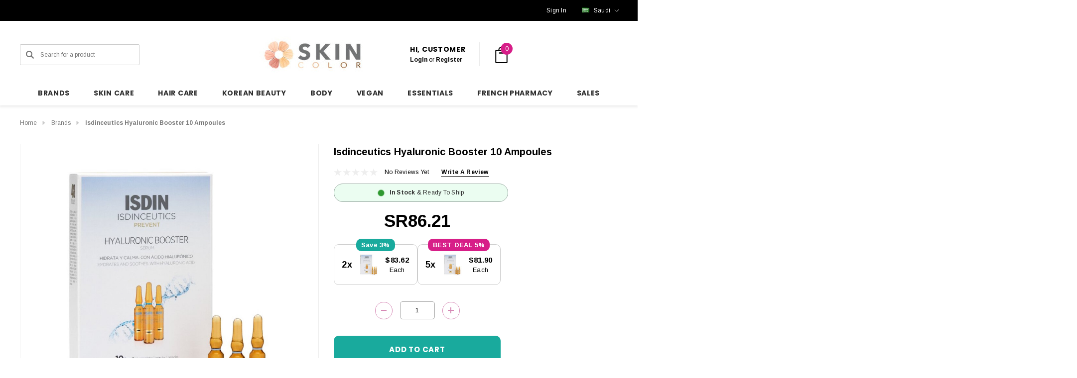

--- FILE ---
content_type: text/html; charset=UTF-8
request_url: https://skincolor.net/isdinceutics-hyaluronic-booster-10-ampoules/?setCurrencyId=11
body_size: 50674
content:


<!DOCTYPE html>
<html class="no-js" lang="en">
    <head>

        <title>Isdinceutics Hyaluronic Booster 10 Ampoules</title>
        <link rel="dns-prefetch preconnect" href="https://cdn11.bigcommerce.com/s-9xjhkkb3r4" crossorigin><link rel="dns-prefetch preconnect" href="https://fonts.googleapis.com/" crossorigin><link rel="dns-prefetch preconnect" href="https://fonts.gstatic.com/" crossorigin>
        <meta property="product:price:amount" content="86.21" /><meta property="product:price:currency" content="SAR" /><meta property="og:url" content="https://skincolor.net/isdinceutics-hyaluronic-booster-10-ampoules/" /><meta property="og:site_name" content="Skincolor" /><meta name="description" content="Isdinceutics Hyaluronic Booster is a concentrated serum, which provides an intensive hydration boost to the skin."><link rel='canonical' href='https://skincolor.net/isdinceutics-hyaluronic-booster-10-ampoules/' /><meta name='platform' content='bigcommerce.stencil' /><meta property="og:type" content="product" />
<meta property="og:title" content="Isdinceutics Hyaluronic Booster 10 Ampoules" />
<meta property="og:description" content="Isdinceutics Hyaluronic Booster is a concentrated serum, which provides an intensive hydration boost to the skin." />
<meta property="og:image" content="https://cdn11.bigcommerce.com/s-9xjhkkb3r4/products/992/images/8134/isdinceutics-hyaluronic-booster-10-ampoules__38750.1729535712.386.513.jpg?c=2" />
<meta property="fb:admins" content="info@bydeal.net" />
<meta property="og:availability" content="instock" />
<meta property="pinterest:richpins" content="enabled" />
        
         

        <link href="https://cdn11.bigcommerce.com/s-9xjhkkb3r4/product_images/favicon-transparente.png?t&#x3D;1739226229" rel="shortcut icon">
        <meta name="viewport" content="width=device-width, initial-scale=1">

        <script>
            document.documentElement.className = document.documentElement.className.replace('no-js', 'js');
        </script>

        <script>
    function browserSupportsAllFeatures() {
        return window.Promise
            && window.fetch
            && window.URL
            && window.URLSearchParams
            && window.WeakMap
            // object-fit support
            && ('objectFit' in document.documentElement.style);
    }

    function loadScript(src) {
        var js = document.createElement('script');
        js.src = src;
        js.onerror = function () {
            console.error('Failed to load polyfill script ' + src);
        };
        document.head.appendChild(js);
    }

    if (!browserSupportsAllFeatures()) {
        loadScript('https://cdn11.bigcommerce.com/s-9xjhkkb3r4/stencil/b9a436d0-cc5a-013d-9a80-564382955356/e/a6addb00-ce01-013e-c3c5-2258268df3cf/dist/theme-bundle.polyfills.js');
    }
</script>
        <script>window.consentManagerTranslations = `{"locale":"en","locales":{"consent_manager.data_collection_warning":"en","consent_manager.accept_all_cookies":"en","consent_manager.gdpr_settings":"en","consent_manager.data_collection_preferences":"en","consent_manager.use_data_by_cookies":"en","consent_manager.data_categories_table":"en","consent_manager.allow":"en","consent_manager.accept":"en","consent_manager.deny":"en","consent_manager.dismiss":"en","consent_manager.reject_all":"en","consent_manager.category":"en","consent_manager.purpose":"en","consent_manager.functional_category":"en","consent_manager.functional_purpose":"en","consent_manager.analytics_category":"en","consent_manager.analytics_purpose":"en","consent_manager.targeting_category":"en","consent_manager.advertising_category":"en","consent_manager.advertising_purpose":"en","consent_manager.essential_category":"en","consent_manager.esential_purpose":"en","consent_manager.yes":"en","consent_manager.no":"en","consent_manager.not_available":"en","consent_manager.cancel":"en","consent_manager.save":"en","consent_manager.back_to_preferences":"en","consent_manager.close_without_changes":"en","consent_manager.unsaved_changes":"en","consent_manager.by_using":"en","consent_manager.agree_on_data_collection":"en","consent_manager.change_preferences":"en","consent_manager.cancel_dialog_title":"en","consent_manager.privacy_policy":"en","consent_manager.allow_category_tracking":"en","consent_manager.disallow_category_tracking":"en"},"translations":{"consent_manager.data_collection_warning":"We use cookies (and other similar technologies) to collect data to improve your shopping experience. By using our website, you're agreeing to the collection of data as described in our Privacy Policy.","consent_manager.accept_all_cookies":"Accept All Cookies","consent_manager.gdpr_settings":"Settings","consent_manager.data_collection_preferences":"Website Data Collection Preferences","consent_manager.use_data_by_cookies":" uses data collected by cookies and JavaScript libraries to improve your shopping experience.","consent_manager.data_categories_table":"The table below outlines how we use this data by category. To opt out of a category of data collection, select 'No' and save your preferences.","consent_manager.allow":"Allow","consent_manager.accept":"Accept","consent_manager.deny":"Deny","consent_manager.dismiss":"Dismiss","consent_manager.reject_all":"Reject all","consent_manager.category":"Category","consent_manager.purpose":"Purpose","consent_manager.functional_category":"Functional","consent_manager.functional_purpose":"Enables enhanced functionality, such as videos and live chat. If you do not allow these, then some or all of these functions may not work properly.","consent_manager.analytics_category":"Analytics","consent_manager.analytics_purpose":"Provide statistical information on site usage, e.g., web analytics so we can improve this website over time.","consent_manager.targeting_category":"Targeting","consent_manager.advertising_category":"Advertising","consent_manager.advertising_purpose":"Used to create profiles or personalize content to enhance your shopping experience.","consent_manager.essential_category":"Essential","consent_manager.esential_purpose":"Essential for the site and any requested services to work, but do not perform any additional or secondary function.","consent_manager.yes":"Yes","consent_manager.no":"No","consent_manager.not_available":"N/A","consent_manager.cancel":"Cancel","consent_manager.save":"Save","consent_manager.back_to_preferences":"Back to Preferences","consent_manager.close_without_changes":"You have unsaved changes to your data collection preferences. Are you sure you want to close without saving?","consent_manager.unsaved_changes":"You have unsaved changes","consent_manager.by_using":"By using our website, you're agreeing to our","consent_manager.agree_on_data_collection":"By using our website, you're agreeing to the collection of data as described in our ","consent_manager.change_preferences":"You can change your preferences at any time","consent_manager.cancel_dialog_title":"Are you sure you want to cancel?","consent_manager.privacy_policy":"Privacy Policy","consent_manager.allow_category_tracking":"Allow [CATEGORY_NAME] tracking","consent_manager.disallow_category_tracking":"Disallow [CATEGORY_NAME] tracking"}}`;</script>

        <script>
            window.lazySizesConfig = window.lazySizesConfig || {};
            window.lazySizesConfig.loadMode = 1;
        </script>
        <script async src="https://cdn11.bigcommerce.com/s-9xjhkkb3r4/stencil/b9a436d0-cc5a-013d-9a80-564382955356/e/a6addb00-ce01-013e-c3c5-2258268df3cf/dist/theme-bundle.head_async.js"></script>


        <link href="https://fonts.googleapis.com/css?family=Poppins:700,500%7CArimo:700,400&display=block" rel="stylesheet">
        <link data-stencil-stylesheet href="https://cdn11.bigcommerce.com/s-9xjhkkb3r4/stencil/b9a436d0-cc5a-013d-9a80-564382955356/e/a6addb00-ce01-013e-c3c5-2258268df3cf/css/theme-1f254070-d4ee-013e-65a9-6e771e833a19.css" rel="stylesheet">

        <!-- Start Tracking Code for analytics_facebook -->

<script>
!function(f,b,e,v,n,t,s){if(f.fbq)return;n=f.fbq=function(){n.callMethod?n.callMethod.apply(n,arguments):n.queue.push(arguments)};if(!f._fbq)f._fbq=n;n.push=n;n.loaded=!0;n.version='2.0';n.queue=[];t=b.createElement(e);t.async=!0;t.src=v;s=b.getElementsByTagName(e)[0];s.parentNode.insertBefore(t,s)}(window,document,'script','https://connect.facebook.net/en_US/fbevents.js');

fbq('set', 'autoConfig', 'false', '168654511143018');
fbq('dataProcessingOptions', ['LDU'], 0, 0);
fbq('init', '168654511143018', {"external_id":"b27c48bf-2a8e-4630-815b-4c809daa2e46"});
fbq('set', 'agent', 'bigcommerce', '168654511143018');

function trackEvents() {
    var pathName = window.location.pathname;

    fbq('track', 'PageView', {}, "");

    // Search events start -- only fire if the shopper lands on the /search.php page
    if (pathName.indexOf('/search.php') === 0 && getUrlParameter('search_query')) {
        fbq('track', 'Search', {
            content_type: 'product_group',
            content_ids: [],
            search_string: getUrlParameter('search_query')
        });
    }
    // Search events end

    // Wishlist events start -- only fire if the shopper attempts to add an item to their wishlist
    if (pathName.indexOf('/wishlist.php') === 0 && getUrlParameter('added_product_id')) {
        fbq('track', 'AddToWishlist', {
            content_type: 'product_group',
            content_ids: []
        });
    }
    // Wishlist events end

    // Lead events start -- only fire if the shopper subscribes to newsletter
    if (pathName.indexOf('/subscribe.php') === 0 && getUrlParameter('result') === 'success') {
        fbq('track', 'Lead', {});
    }
    // Lead events end

    // Registration events start -- only fire if the shopper registers an account
    if (pathName.indexOf('/login.php') === 0 && getUrlParameter('action') === 'account_created') {
        fbq('track', 'CompleteRegistration', {}, "");
    }
    // Registration events end

    

    function getUrlParameter(name) {
        var cleanName = name.replace(/[\[]/, '\[').replace(/[\]]/, '\]');
        var regex = new RegExp('[\?&]' + cleanName + '=([^&#]*)');
        var results = regex.exec(window.location.search);
        return results === null ? '' : decodeURIComponent(results[1].replace(/\+/g, ' '));
    }
}

if (window.addEventListener) {
    window.addEventListener("load", trackEvents, false)
}
</script>
<noscript><img height="1" width="1" style="display:none" alt="null" src="https://www.facebook.com/tr?id=168654511143018&ev=PageView&noscript=1&a=plbigcommerce1.2&eid="/></noscript>

<!-- End Tracking Code for analytics_facebook -->

<!-- Start Tracking Code for analytics_googleanalytics -->

<!-- Global site tag (gtag.js) - Google Analytics -->
<script>
    (function(i,s,o,g,r,a,m){i['GoogleAnalyticsObject']=r;i[r]=i[r]||function(){
    (i[r].q=i[r].q||[]).push(arguments)},i[r].l=1*new Date();a=s.createElement(o),
    m=s.getElementsByTagName(o)[0];a.async=1;a.src=g;m.parentNode.insertBefore(a,m)
    })(window,document,'script','//www.google-analytics.com/analytics.js','ga');

    ga('create', 'UA-116901576-1', 'skincolor.net');
    ga('send', 'pageview');
    ga('require', 'ecommerce', 'ecommerce.js');

    function trackEcommerce() {
    this._addTrans = addTrans;
    this._addItem = addItems;
    this._trackTrans = trackTrans;
    }
    function addTrans(orderID,store,total,tax,shipping,city,state,country) {
    ga('ecommerce:addTransaction', {
        'id': orderID,
        'affiliation': store,
        'revenue': total,
        'tax': tax,
        'shipping': shipping,
        'city': city,
        'state': state,
        'country': country
    });
    }
    function addItems(orderID,sku,product,variation,price,qty) {
    ga('ecommerce:addItem', {
        'id': orderID,
        'sku': sku,
        'name': product,
        'category': variation,
        'price': price,
        'quantity': qty
    });
    }
    function trackTrans() {
        ga('ecommerce:send');
    }
    var pageTracker = new trackEcommerce();
</script>



<script src="https://conduit.mailchimpapp.com/js/stores/store_ab3qfu2r2sxtsuixqgtv/conduit.js"></script>




<!-- Global site tag (gtag.js) - Google Analytics -->
<script async src="https://www.googletagmanager.com/gtag/js?id=G-6BT9K4613T"></script>
<script>
  window.dataLayer = window.dataLayer || [];
  function gtag(){dataLayer.push(arguments);}
  gtag('js', new Date());

  gtag('config', 'G-6BT9K4613T');
</script>

<!-- End Tracking Code for analytics_googleanalytics -->

<!-- Start Tracking Code for analytics_googleanalytics4 -->

<script data-cfasync="false" src="https://cdn11.bigcommerce.com/shared/js/google_analytics4_bodl_subscribers-358423becf5d870b8b603a81de597c10f6bc7699.js" integrity="sha256-gtOfJ3Avc1pEE/hx6SKj/96cca7JvfqllWA9FTQJyfI=" crossorigin="anonymous"></script>
<script data-cfasync="false">
  (function () {
    window.dataLayer = window.dataLayer || [];

    function gtag(){
        dataLayer.push(arguments);
    }

    function initGA4(event) {
         function setupGtag() {
            function configureGtag() {
                gtag('js', new Date());
                gtag('set', 'developer_id.dMjk3Nj', true);
                gtag('config', 'G-6BT9K4613T');
            }

            var script = document.createElement('script');

            script.src = 'https://www.googletagmanager.com/gtag/js?id=G-6BT9K4613T';
            script.async = true;
            script.onload = configureGtag;

            document.head.appendChild(script);
        }

        setupGtag();

        if (typeof subscribeOnBodlEvents === 'function') {
            subscribeOnBodlEvents('G-6BT9K4613T', false);
        }

        window.removeEventListener(event.type, initGA4);
    }

    

    var eventName = document.readyState === 'complete' ? 'consentScriptsLoaded' : 'DOMContentLoaded';
    window.addEventListener(eventName, initGA4, false);
  })()
</script>

<!-- End Tracking Code for analytics_googleanalytics4 -->

<!-- Start Tracking Code for analytics_siteverification -->

<!-- Google tag (gtag.js) -->
<script async src="https://www.googletagmanager.com/gtag/js?id=AW-986067278"></script>
<script>
  window.dataLayer = window.dataLayer || [];
  function gtag(){dataLayer.push(arguments);}
  gtag('js', new Date());

  gtag('config', 'AW-986067278');
</script>


  <!-- Event snippet for Example conversion page -->
    <script>
      gtag('event', 'conversion', {'send_to': 'AW-986067278/Uz0ICLjSgW0QzuKY1gM',
        'value': %%ORDER_AMOUNT%%,
        'currency': 'USD'
      });
    </script>
<meta name="apple-itunes-app" content="app-id=6743497413">

<!-- End Tracking Code for analytics_siteverification -->


<script type="text/javascript" src="https://checkout-sdk.bigcommerce.com/v1/loader.js" defer ></script>
<script src="https://www.google.com/recaptcha/api.js" async defer></script>
<script type="text/javascript">
var BCData = {"product_attributes":{"sku":null,"upc":null,"mpn":null,"gtin":"8429420190597","weight":null,"base":true,"image":null,"price":{"with_tax":{"formatted":"SR86.21","value":86.21,"currency":"SAR"},"tax_label":"Tax"},"out_of_stock_behavior":"hide_option","out_of_stock_message":"Out of stock","available_modifier_values":[],"in_stock_attributes":[],"stock":null,"instock":true,"stock_message":null,"purchasable":true,"purchasing_message":null,"call_for_price_message":null}};
</script>
<script>function lv_qs_to_object(i){var r=[],o=[],t=[];if(""==i)return[];t=i.substring(1).split("&");for(var l=0;l<t.length;l++)2==(o=t[l].split("=")).length?r[o[0]]=o[1]:r[o[0]]=o[0];return r}function lv_parse_qs(){var i=lv_qs_to_object(window.location.search),r=[];return void 0!=i.msclkid&&(r.msclkid=i.msclkid),void 0!=i.gclid&&(r.gclid=i.gclid),void 0!=i.wbraid&&(r.wbraid=i.wbraid),void 0!=i.gbraid&&(r.gbraid=i.gbraid),r}function lv_object_to_string(i){var r="";for(var o in i)""!=r&&(r+="&"),r+=o+"="+i[o];return"&"==r?"":"?"+r}function lv_dolinkfixup(){for(var i=lv_parse_qs(),r=[],o=document.links,t=0;t<o.length;t++)if("http:"==o[t].protocol||"https:"==o[t].protocol||"file:"==o[t].protocol){for(var l in r=lv_qs_to_object(o[t].search),i)r[l]=i[l];o[t].search=lv_object_to_string(r)}}window.addEventListener("load",lv_dolinkfixup);</script><script>(function(w,d,t,r,u){var f,n,i;w[u]=w[u]||[],f=function(){var o={ti:"26337022", enableAutoSpaTracking: true};o.q=w[u],w[u]=new UET(o),w[u].push("pageLoad")},n=d.createElement(t),n.src=r,n.async=1,n.onload=n.onreadystatechange=function(){var s=this.readyState;s&&s!=="loaded"&&s!=="complete"||(f(),n.onload=n.onreadystatechange=null)},i=d.getElementsByTagName(t)[0],i.parentNode.insertBefore(n,i)})(window,document,"script","//bat.bing.com/bat.js","uetq");</script><script type="text/javascript">
    (function(c,l,a,r,i,t,y){
        c[a]=c[a]||function(){(c[a].q=c[a].q||[]).push(arguments)};
        t=l.createElement(r);t.async=1;t.src="https://www.clarity.ms/tag/"+i;
        y=l.getElementsByTagName(r)[0];y.parentNode.insertBefore(t,y);
    })(window, document, "clarity", "script", "prt2gqb4xx");
</script><script>
  document.addEventListener('DOMContentLoaded', function () {
    const addToCartButton = document.querySelector('#form-action-addToCart');
    const addToCartLinks = document.querySelectorAll('[data-papathemes-cart-item-add], [data-add-selected]');

    function sendAddToCartEvent() {
      if (window.uetq) {
        window.uetq.push('event', 'add_to_cart', {});
      } else {
        console.warn('Microsoft UET tag is not loaded');
      }
    }

    if (addToCartButton) {
      addToCartButton.addEventListener('click', sendAddToCartEvent);
    }

    addToCartLinks.forEach(function(link) {
      link.addEventListener('click', sendAddToCartEvent);
    });
  });
</script><script>
/*
  document.addEventListener('DOMContentLoaded', function () {

    const freeShippingThreshold = 150.00;
    const messageElement = document.querySelector('#free-shipping-message');
    const upsLogo = `<img src="https://cdn11.bigcommerce.com/s-9xjhkkb3r4/images/stencil/original/image-manager/logo-ups-small-50px.png?t=1736696006" alt="UPS" style="vertical-align: middle; height: 25px;">`;

    if (!messageElement) {
      console.warn('No <p> tag found with the ID #free-shipping-message');
      return;
    }

    async function updateMessage() {
      try {
        const response = await fetch('/api/storefront/carts', { credentials: 'include' });
        if (!response.ok) throw new Error(`Cart API response not OK: ${response.status}`);
        const carts = await response.json();

        if (carts.length === 0) {
          messageElement.innerHTML = `Add $${freeShippingThreshold.toFixed(2)} to enjoy Free ${upsLogo} Shipping`;
          return;
        }

        const cart = carts[0];
        const cartTotal = cart.cartAmount;

        if (cartTotal >= freeShippingThreshold) {
          messageElement.innerHTML = `Congratulations, your order is eligible for free shipping by ${upsLogo} Express Saver!`;
        } else {
          const amountRemaining = (freeShippingThreshold - cartTotal).toFixed(2);
          messageElement.innerHTML = `Add $${amountRemaining} to enjoy Free ${upsLogo} Shipping`;
        }
      } catch (error) {
        console.error('Error fetching cart data:', error);
        messageElement.innerHTML = 'Error loading shipping information.';
      }
    }

    const observer = new MutationObserver(updateMessage);
    const cartElement = document.querySelector('[data-cart-preview]') || document.body;
    if (cartElement) {
      observer.observe(cartElement, { childList: true, subtree: true });
    }

    updateMessage();
  });
*/
</script><script>
(function() {
  var preloadLink = document.createElement('link');
  preloadLink.rel = 'preload';
  preloadLink.href = 'https://fonts.gstatic.com/s/poppins/v23/pxiByp8kv8JHgFVrLGT9Z1xlFd2JQEk.woff2';
  preloadLink.as = 'font';
  preloadLink.type = 'font/woff2';
  preloadLink.crossOrigin = 'anonymous';
  document.head.appendChild(preloadLink);
})();
</script>
 <script data-cfasync="false" src="https://microapps.bigcommerce.com/bodl-events/1.9.4/index.js" integrity="sha256-Y0tDj1qsyiKBRibKllwV0ZJ1aFlGYaHHGl/oUFoXJ7Y=" nonce="" crossorigin="anonymous"></script>
 <script data-cfasync="false" nonce="">

 (function() {
    function decodeBase64(base64) {
       const text = atob(base64);
       const length = text.length;
       const bytes = new Uint8Array(length);
       for (let i = 0; i < length; i++) {
          bytes[i] = text.charCodeAt(i);
       }
       const decoder = new TextDecoder();
       return decoder.decode(bytes);
    }
    window.bodl = JSON.parse(decodeBase64("[base64]"));
 })()

 </script>

<script nonce="">
(function () {
    var xmlHttp = new XMLHttpRequest();

    xmlHttp.open('POST', 'https://bes.gcp.data.bigcommerce.com/nobot');
    xmlHttp.setRequestHeader('Content-Type', 'application/json');
    xmlHttp.send('{"store_id":"999930929","timezone_offset":"0.0","timestamp":"2026-01-20T16:37:43.63805100Z","visit_id":"3732eefd-6b7b-477d-bc2d-0079150b0e32","channel_id":1}');
})();
</script>

    </head>
    <body class="page-type-product" data-page-type="product" canonical-shop-url="https://skincolor.net">
        <svg data-src="https://cdn11.bigcommerce.com/s-9xjhkkb3r4/stencil/b9a436d0-cc5a-013d-9a80-564382955356/e/a6addb00-ce01-013e-c3c5-2258268df3cf/img/icon-sprite.svg" class="icons-svg-sprite"></svg>

        <a href="#main-content" class="skip-to-main-link">Skip to main content</a>
<header class="header header-sticky header-layout-1" role="banner">
    <div class="halo-topHeader">
        <div class="container">
            <nav class="navUser">
        <div class="navUser-section navUser-section--alt navUser-text-1">
                    <div class="navUser-item__item">
                        <span class="navUser-action">
                            <p id='free-shipping-message'></p>
                        </span>
                    </div>
        </div>
        <ul class="navUser-section navUser-section--alt navUser-Icon-Right">
                    <li class="navUser-item navUser-item--text">
                        <div class="navUser-item__item">
                            <span class="navUser-action navUser-Phone">
                                
                            </span>
                            <span class="navUser-action">
                                    <a href="/login.php" aria-label="Sign in" data-login-form>
                                        <span class="login-text">Sign In</span>
                                    </a>
                            </span>
                        </div>
                    </li>
                    <li class="navUser-item navUser-item--currency">
                        <a class="navUser-action navUser-action--currencySelector has-dropdown"
                           href="#"
                           data-dropdown="currencySelection"
                           aria-controls="currencySelection"
                           aria-expanded="false"
                           aria-label="SAR"
                        >
                            <img src="https://cdn11.bigcommerce.com/s-9xjhkkb3r4/lib/flags/sa.gif" border="0" alt="" role="presentation" />

                                
                                
                                
                                
                                
                                
                                
                                
                                
                                <span class="text">Saudi</span>
                                
                                
                                
                            
                            <i class="icon navUser-action-moreIcon" aria-hidden="true">
                                <svg>
                                    <use xmlns:xlink="http://www.w3.org/1999/xlink" xlink:href="#icon-chevron-down"></use>
                                </svg>
                            </i>
                        </a>
                        <ul class="dropdown-menu" id="currencySelection" data-dropdown-content aria-hidden="true" tabindex="-1">
                            <li class="dropdown-menu-title">
                                <span class="text">Select currency</span>
                            </li>
                                <li class="dropdown-menu-item">
                                    <a href="https://skincolor.net/isdinceutics-hyaluronic-booster-10-ampoules/?setCurrencyId=1"
                                       data-currency-code="EUR"
                                       data-cart-currency-switch-url="https://skincolor.net/cart/change-currency"
                                       data-warning="Promotions and gift certificates that don&#x27;t apply to the new currency will be removed from your cart. Are you sure you want to continue?"
                                       
                                    >
                                        <span class="flag"><img src="https://cdn11.bigcommerce.com/s-9xjhkkb3r4/lib/flags/regions/eu.gif" border="0" alt="" role="presentation" /></span>
                                        <span class="text">Euro</span>
                                    </a>
                                </li>
                                <li class="dropdown-menu-item">
                                    <a href="https://skincolor.net/isdinceutics-hyaluronic-booster-10-ampoules/?setCurrencyId=2"
                                       data-currency-code="USD"
                                       data-cart-currency-switch-url="https://skincolor.net/cart/change-currency"
                                       data-warning="Promotions and gift certificates that don&#x27;t apply to the new currency will be removed from your cart. Are you sure you want to continue?"
                                       
                                    >
                                        <span class="flag"><img src="https://cdn11.bigcommerce.com/s-9xjhkkb3r4/lib/flags/us.gif" border="0" alt="" role="presentation" /></span>
                                        <span class="text">US Dollar</span>
                                    </a>
                                </li>
                                <li class="dropdown-menu-item">
                                    <a href="https://skincolor.net/isdinceutics-hyaluronic-booster-10-ampoules/?setCurrencyId=3"
                                       data-currency-code="CAD"
                                       data-cart-currency-switch-url="https://skincolor.net/cart/change-currency"
                                       data-warning="Promotions and gift certificates that don&#x27;t apply to the new currency will be removed from your cart. Are you sure you want to continue?"
                                       
                                    >
                                        <span class="flag"><img src="https://cdn11.bigcommerce.com/s-9xjhkkb3r4/lib/flags/ca.gif" border="0" alt="" role="presentation" /></span>
                                        <span class="text">Canadian Dollar</span>
                                    </a>
                                </li>
                                <li class="dropdown-menu-item">
                                    <a href="https://skincolor.net/isdinceutics-hyaluronic-booster-10-ampoules/?setCurrencyId=4"
                                       data-currency-code="AUD"
                                       data-cart-currency-switch-url="https://skincolor.net/cart/change-currency"
                                       data-warning="Promotions and gift certificates that don&#x27;t apply to the new currency will be removed from your cart. Are you sure you want to continue?"
                                       
                                    >
                                        <span class="flag"><img src="https://cdn11.bigcommerce.com/s-9xjhkkb3r4/lib/flags/au.gif" border="0" alt="" role="presentation" /></span>
                                        <span class="text">Australian Dollar</span>
                                    </a>
                                </li>
                                <li class="dropdown-menu-item">
                                    <a href="https://skincolor.net/isdinceutics-hyaluronic-booster-10-ampoules/?setCurrencyId=5"
                                       data-currency-code="AED"
                                       data-cart-currency-switch-url="https://skincolor.net/cart/change-currency"
                                       data-warning="Promotions and gift certificates that don&#x27;t apply to the new currency will be removed from your cart. Are you sure you want to continue?"
                                       
                                    >
                                        <span class="flag"><img src="https://cdn11.bigcommerce.com/s-9xjhkkb3r4/lib/flags/ae.gif" border="0" alt="" role="presentation" /></span>
                                        <span class="text">United Arab Emirates Dirham</span>
                                    </a>
                                </li>
                                <li class="dropdown-menu-item">
                                    <a href="https://skincolor.net/isdinceutics-hyaluronic-booster-10-ampoules/?setCurrencyId=6"
                                       data-currency-code="GBP"
                                       data-cart-currency-switch-url="https://skincolor.net/cart/change-currency"
                                       data-warning="Promotions and gift certificates that don&#x27;t apply to the new currency will be removed from your cart. Are you sure you want to continue?"
                                       
                                    >
                                        <span class="flag"><img src="https://cdn11.bigcommerce.com/s-9xjhkkb3r4/lib/flags/gb.gif" border="0" alt="" role="presentation" /></span>
                                        <span class="text">British Pound</span>
                                    </a>
                                </li>
                                <li class="dropdown-menu-item">
                                    <a href="https://skincolor.net/isdinceutics-hyaluronic-booster-10-ampoules/?setCurrencyId=7"
                                       data-currency-code="JPY"
                                       data-cart-currency-switch-url="https://skincolor.net/cart/change-currency"
                                       data-warning="Promotions and gift certificates that don&#x27;t apply to the new currency will be removed from your cart. Are you sure you want to continue?"
                                       
                                    >
                                        <span class="flag"><img src="https://cdn11.bigcommerce.com/s-9xjhkkb3r4/lib/flags/jp.gif" border="0" alt="" role="presentation" /></span>
                                        <span class="text">Japão</span>
                                    </a>
                                </li>
                                <li class="dropdown-menu-item">
                                    <a href="https://skincolor.net/isdinceutics-hyaluronic-booster-10-ampoules/?setCurrencyId=8"
                                       data-currency-code="SGD"
                                       data-cart-currency-switch-url="https://skincolor.net/cart/change-currency"
                                       data-warning="Promotions and gift certificates that don&#x27;t apply to the new currency will be removed from your cart. Are you sure you want to continue?"
                                       
                                    >
                                        <span class="flag"><img src="https://cdn11.bigcommerce.com/s-9xjhkkb3r4/lib/flags/sg.gif" border="0" alt="" role="presentation" /></span>
                                        <span class="text">Singapore</span>
                                    </a>
                                </li>
                                <li class="dropdown-menu-item">
                                    <a href="https://skincolor.net/isdinceutics-hyaluronic-booster-10-ampoules/?setCurrencyId=9"
                                       data-currency-code="INR"
                                       data-cart-currency-switch-url="https://skincolor.net/cart/change-currency"
                                       data-warning="Promotions and gift certificates that don&#x27;t apply to the new currency will be removed from your cart. Are you sure you want to continue?"
                                       
                                    >
                                        <span class="flag"><img src="https://cdn11.bigcommerce.com/s-9xjhkkb3r4/lib/flags/in.gif" border="0" alt="" role="presentation" /></span>
                                        <span class="text">Rúpia indiana</span>
                                    </a>
                                </li>
                                <li class="dropdown-menu-item">
                                    <a href="https://skincolor.net/isdinceutics-hyaluronic-booster-10-ampoules/?setCurrencyId=11"
                                       data-currency-code="SAR"
                                       data-cart-currency-switch-url="https://skincolor.net/cart/change-currency"
                                       data-warning="Promotions and gift certificates that don&#x27;t apply to the new currency will be removed from your cart. Are you sure you want to continue?"
                                        class="is-active"
                                    >
                                        <span class="flag"><img src="https://cdn11.bigcommerce.com/s-9xjhkkb3r4/lib/flags/sa.gif" border="0" alt="" role="presentation" /></span>
                                        <span class="text">Saudi</span>
                                    </a>
                                </li>
                                <li class="dropdown-menu-item">
                                    <a href="https://skincolor.net/isdinceutics-hyaluronic-booster-10-ampoules/?setCurrencyId=12"
                                       data-currency-code="BRL"
                                       data-cart-currency-switch-url="https://skincolor.net/cart/change-currency"
                                       data-warning="Promotions and gift certificates that don&#x27;t apply to the new currency will be removed from your cart. Are you sure you want to continue?"
                                       
                                    >
                                        <span class="flag"><img src="https://cdn11.bigcommerce.com/s-9xjhkkb3r4/lib/flags/br.gif" border="0" alt="" role="presentation" /></span>
                                        <span class="text">Real brasileiro</span>
                                    </a>
                                </li>
                                <li class="dropdown-menu-item">
                                    <a href="https://skincolor.net/isdinceutics-hyaluronic-booster-10-ampoules/?setCurrencyId=13"
                                       data-currency-code="JOD"
                                       data-cart-currency-switch-url="https://skincolor.net/cart/change-currency"
                                       data-warning="Promotions and gift certificates that don&#x27;t apply to the new currency will be removed from your cart. Are you sure you want to continue?"
                                       
                                    >
                                        <span class="flag"><img src="https://cdn11.bigcommerce.com/s-9xjhkkb3r4/lib/flags/jo.gif" border="0" alt="" role="presentation" /></span>
                                        <span class="text">Dinar jordaniano</span>
                                    </a>
                                </li>
                                <li class="dropdown-menu-item">
                                    <a href="https://skincolor.net/isdinceutics-hyaluronic-booster-10-ampoules/?setCurrencyId=14"
                                       data-currency-code="KWD"
                                       data-cart-currency-switch-url="https://skincolor.net/cart/change-currency"
                                       data-warning="Promotions and gift certificates that don&#x27;t apply to the new currency will be removed from your cart. Are you sure you want to continue?"
                                       
                                    >
                                        <span class="flag"><img src="https://cdn11.bigcommerce.com/s-9xjhkkb3r4/lib/flags/kw.gif" border="0" alt="" role="presentation" /></span>
                                        <span class="text">Dinar kuwaitiano</span>
                                    </a>
                                </li>
                        </ul>
                    </li>
        </ul>
</nav>
        </div>
    </div>

    <div class="halo-middleHeader">
        <div class="container">
            <div class="middleHeader-item text-left">
                <div class="middleHeader-item__item item--hamburger">
                    <a class="mobileMenu-toggle" href="#" data-mobile-menu-toggle="menu">
                        <span class="mobileMenu-toggleIcon">Toggle menu</span>
                    </a>
                </div>
                <div class="middleHeader-item__item item--searchMobile">
                    <a class="navUser-action" href="#" data-search="quickSearch" aria-controls="quickSearch" aria-expanded="false">
                        <div class="navUser-icon">
                            <svg class="icon" role="img" aria-label="Search">
                                <title>Search</title>
                                <desc>Search for a product</desc>
                                <use xlink:href="#icon-search"></use>
                            </svg>
                        </div>
                    </a>
                </div>
            </div>
            <div class="middleHeader-item text-center">
                <div class="middleHeader-item__item item--logo">
                        <div class="header-logo">
                            <a href="https://skincolor.net/" class="header-logo__link" data-header-logo-link>
            <div class="header-logo-image-container">
                <img class="header-logo-image" src="https://cdn11.bigcommerce.com/s-9xjhkkb3r4/images/stencil/244x75/skincolor-logo_1735851412__16980.original_1739226064.original.jpg" alt="Skin Color" title="Skin Color">
            </div>
</a>
                        </div>
                </div>
            </div>
            <div class="middleHeader-item text-right">
                <div class="middleHeader-item__item item--account">
                    <a class="navUser-action" href="/login.php" aria-label="Sign in" data-login-form>
                        <div class="navUser-icon">
                            <svg class="icon" role="img" aria-label="Account">
                                <title>Account</title>
                                <desc>Account</desc>
                                <use xlink:href="#icon-user"></use>
                            </svg>
                        </div>
                    </a>
                </div>
                <div class="middleHeader-item__item item--cart halo-cart">
                    <a class="navUser-action" data-cart-preview data-options="align:right" href="/cart.php" aria-label="Cart with 0 items">
                        <div class="navUser-icon navUser-item-cartIcon">
                            <svg class="icon" role="img" aria-label="your cart">
                                <title>your cart</title>
                                <desc>your cart</desc>
                                <use xlink:href="#icon-cart"></use>
                            </svg>
                            <span class="countPill cart-quantity">0</span>
                        </div>
                    </a>
                </div>
            </div>
        </div>
    </div>

    <div class="halo-bottomHeader header_logo--center" data-prevent-quick-search-close>
        <div class="container bottomHeader-container">
                <div class="bottomHeader-item text-left">
                    <nav class="navUser">
    <div class="item--quicksearch halo-search halo-search-main">
        <div id="quickSearch" class="quickSearch">
                <form class="form" onsubmit="return false" data-url="/search.php" data-quick-search-form>
        <fieldset class="form-fieldset">
            <div class="form-field">
                <label class="is-srOnly" for="quick_search_header">Search</label>
                <button type="submit" class="button button--primary" aria-label="Search"><svg class="icon"><use xlink:href="#icon-search-2"></use></svg></button>
                <input class="form-input" 
                       data-search-quick 
                       name="quick_search_header" 
                       id="quick_search_header" 
                       data-error-message="Search field cannot be empty." 
                       placeholder="Search for a product" 
                       autocomplete="off">
            </div>
        </fieldset>
    </form>

        </div>
    </div>
</nav>
                </div>

                <div class="bottomHeader-item text-center">
                    <div class="bottomHeader-item__item item--sticky-logo">
                            <div class="header-logo">
                                <a href="https://skincolor.net/" class="header-logo__link" data-header-logo-link>
            <div class="header-logo-image-container">
                <img class="header-logo-image" src="https://cdn11.bigcommerce.com/s-9xjhkkb3r4/images/stencil/244x75/skincolor-logo_1735851412__16980.original_1739226064.original.jpg" alt="Skin Color" title="Skin Color">
            </div>
</a>
                            </div>
                    </div>
                </div>

                <div class="bottomHeader-item text-right">
                    <ul class="navUser-section navUser-section--alt">
                        <li class="navUser-item navUser-item--account">
                            <div class="navUser-item__item navUser-item__login">
                                    <div class="say-hi" bis_skin_checked="1"><h4>Hi, Customer</h4></div>
                                    <a class="navUser-action" href="/login.php" aria-label="Sign in" data-login-form>
                                        <span class="login-text">Login</span>
                                    </a>
                                    <span class="login-text">or</span>
                                    <a class="navUser-action" href="/login.php?action&#x3D;create_account" aria-label="Create Account">Register</a>
                            </div>
                        </li>
                        <li class="navUser-item navUser-item--cart">
                            <a class="navUser-action" data-cart-preview data-options="align:right" href="/cart.php" aria-label="Cart with 0 items">
                                <span class="navUser-item-cartLabel">
                                    <svg class="icon" role="img" aria-label="your cart">
                                        <title>your cart</title>
                                        <desc>your cart</desc>
                                        <use xlink:href="#icon-cart"></use>
                                    </svg>
                                </span>
                                <span class="countPill cart-quantity"></span>
                            </a>
                            <div class="dropdown-cart" id="cart-preview-dropdown" aria-hidden="true"></div>
                        </li>
                    </ul>
                </div>

                <div class="haloQuickSearchResults quickSearchResults haloCustomScrollbar" data-bind="html: results"></div>
        </div>
    </div>

    <div class="halo-bottomHeader header_menu--center">
        <div class="container bottomHeader-container">
            <div class="navPages-container bottomHeader-item__item" id="menu" data-menu>
                <nav class="navPages">
    <ul class="navPages-list navPages-list-megamenu navPages-list-depth-max">
                <li class="navPages-item has-dropdown">
                            <p class="navPages-action navPages-action-lv1 navPages-action-depth-max has-subMenu is-root activePage" data-label="https://skincolor.net/brand/" data-index="0">
        <a class="text Brands" href="https://skincolor.net/brand/" aria-label="Brands">
          <span>Brands</span>
          <span class="triangle-with-shadow"></span>
        </a>
        <span class="navPages-action-moreIcon" aria-hidden="true">
            <svg class="icon"><use xlink:href="#icon-chevron-down" /></svg>
        </span>
    </p>
    <div class="navPage-subMenu navPage-subMenu-horizontal level-2" id="navPages-24" aria-hidden="true" tabindex="-1">
    <div class="container">
        <ul class="navPage-subMenu-list">
            <li class="navPage-subMenu-item-parent navPage-subMenu-item-child navPage-subMenu-title">
                <p class="navPage-subMenu-action navPages-action navPages-action-lv1 navPages-action-depth-max has-subMenu">
                    <span class="navPages-action-moreIcon" aria-hidden="true">
                        <svg class="icon"><use xlink:href="#icon-long-arrow-left" /></svg>
                    </span>
                    <a class="text" href="https://skincolor.net/brand/"><span>Brands</span></a>
                </p>
            </li>
            <li class="navPage-subMenu-item-child navPages-action-end navPage-subMenu-all">
                <a class="navPage-subMenu-action navPages-action navPages-action-lv1 no-subMenu" href="https://skincolor.net/brand/">
                    <span class="text">All Brands</span>
                </a>
            </li>
                    <li class="navPage-subMenu-item-child navPages-action-end">
                        <a class="navPage-subMenu-action navPages-action navPages-action-lv2 no-subMenu" href="https://skincolor.net/brands/actafarma/"><span class="text">Actafarma</span></a>
                    </li>
                    <li class="navPage-subMenu-item-child navPages-action-end">
                        <a class="navPage-subMenu-action navPages-action navPages-action-lv2 no-subMenu" href="https://skincolor.net/brands/ana-maria-lajusticia/"><span class="text">Ana Maria Lajusticia</span></a>
                    </li>
                    <li class="navPage-subMenu-item-child navPages-action-end">
                        <a class="navPage-subMenu-action navPages-action navPages-action-lv2 no-subMenu" href="https://skincolor.net/brands/anua/"><span class="text">Anua</span></a>
                    </li>
                    <li class="navPage-subMenu-item-child has-dropdown">
                        <p class="navPage-subMenu-action navPages-action navPages-action-lv2 navPages-action-depth-max has-subMenu" data-navId="navPages-25">
                            <a class="text" href="https://skincolor.net/brands/a-derma/"><span>A-Derma</span></a>
                            <span class="navPages-action-moreIcon" aria-hidden="true">
                                <svg class="icon"><use xlink:href="#icon-chevron-down" /></svg>
                            </span>
                        </p>
                        <div class="navPage-subMenu navPage-subMenu-horizontal level-3" aria-hidden="true" tabindex="-1">
                            <ul class="navPage-subMenu-list">
                                <li class="navPage-subMenu-item-parent navPage-subMenu-item-child navPage-subMenu-title">
                                    <p class="navPage-subMenu-action navPages-action navPages-action-lv2">
                                        <span class="navPages-action-moreIcon" aria-hidden="true">
                                            <svg class="icon"><use xlink:href="#icon-long-arrow-left" /></svg>
                                        </span>
                                        <a class="text" href="https://skincolor.net/brands/a-derma/"><span>A-Derma</span></a>
                                    </p>
                                </li>
                                <li class="navPage-subMenu-item-child navPages-action-end navPage-subMenu-all">
                                    <a class="navPage-subMenu-action navPages-action navPages-action-lv2 no-subMenu" href="https://skincolor.net/brands/a-derma/">
                                        <span class="text">All A-Derma</span>
                                    </a>
                                </li>
                                    <li class="navPage-subMenu-item-child navPages-action-end">
                                        <a class="navPage-subMenu-action navPages-action navPages-action-lv3 no-subMenu level-3" href="https://skincolor.net/brands/a-derma/biology/"><span class="text">Biology</span></a>
                                    </li>
                                    <li class="navPage-subMenu-item-child navPages-action-end">
                                        <a class="navPage-subMenu-action navPages-action navPages-action-lv3 no-subMenu level-3" href="https://skincolor.net/brands/a-derma/phys-ac/"><span class="text">Biology-AC</span></a>
                                    </li>
                                    <li class="navPage-subMenu-item-child navPages-action-end">
                                        <a class="navPage-subMenu-action navPages-action navPages-action-lv3 no-subMenu level-3" href="https://skincolor.net/brands/a-derma/epithelia/"><span class="text">Epitheliale</span></a>
                                    </li>
                                    <li class="navPage-subMenu-item-child navPages-action-end">
                                        <a class="navPage-subMenu-action navPages-action navPages-action-lv3 no-subMenu level-3" href="https://skincolor.net/brands/a-derma/essentials/"><span class="text">Essentials</span></a>
                                    </li>
                                    <li class="navPage-subMenu-item-child navPages-action-end">
                                        <a class="navPage-subMenu-action navPages-action navPages-action-lv3 no-subMenu level-3" href="https://skincolor.net/brands/a-derma/a-derma-protect/"><span class="text">A-Derma Protect</span></a>
                                    </li>
                                    <li class="navPage-subMenu-item-child navPages-action-end">
                                        <a class="navPage-subMenu-action navPages-action navPages-action-lv3 no-subMenu level-3" href="https://skincolor.net/brands/a-derma/dermalibour/"><span class="text">Dermalibour +</span></a>
                                    </li>
                                    <li class="navPage-subMenu-item-child navPages-action-end">
                                        <a class="navPage-subMenu-action navPages-action navPages-action-lv3 no-subMenu level-3" href="https://skincolor.net/brands/a-derma/exomega-control/"><span class="text">Exomega Control</span></a>
                                    </li>
                            </ul>
                        </div>
                    </li>
                    <li class="navPage-subMenu-item-child navPages-action-end">
                        <a class="navPage-subMenu-action navPages-action navPages-action-lv2 no-subMenu" href="https://skincolor.net/brands/almirall/"><span class="text">Almirall</span></a>
                    </li>
                    <li class="navPage-subMenu-item-child navPages-action-end">
                        <a class="navPage-subMenu-action navPages-action navPages-action-lv2 no-subMenu" href="https://skincolor.net/brands/aquilea/"><span class="text">Aquilea</span></a>
                    </li>
                    <li class="navPage-subMenu-item-child navPages-action-end">
                        <a class="navPage-subMenu-action navPages-action navPages-action-lv2 no-subMenu" href="https://skincolor.net/atrix/"><span class="text">Atrix</span></a>
                    </li>
                    <li class="navPage-subMenu-item-child has-dropdown">
                        <p class="navPage-subMenu-action navPages-action navPages-action-lv2 navPages-action-depth-max has-subMenu" data-navId="navPages-150">
                            <a class="text" href="https://skincolor.net/brands/avene/"><span>Avène</span></a>
                            <span class="navPages-action-moreIcon" aria-hidden="true">
                                <svg class="icon"><use xlink:href="#icon-chevron-down" /></svg>
                            </span>
                        </p>
                        <div class="navPage-subMenu navPage-subMenu-horizontal level-3" aria-hidden="true" tabindex="-1">
                            <ul class="navPage-subMenu-list">
                                <li class="navPage-subMenu-item-parent navPage-subMenu-item-child navPage-subMenu-title">
                                    <p class="navPage-subMenu-action navPages-action navPages-action-lv2">
                                        <span class="navPages-action-moreIcon" aria-hidden="true">
                                            <svg class="icon"><use xlink:href="#icon-long-arrow-left" /></svg>
                                        </span>
                                        <a class="text" href="https://skincolor.net/brands/avene/"><span>Avène</span></a>
                                    </p>
                                </li>
                                <li class="navPage-subMenu-item-child navPages-action-end navPage-subMenu-all">
                                    <a class="navPage-subMenu-action navPages-action navPages-action-lv2 no-subMenu" href="https://skincolor.net/brands/avene/">
                                        <span class="text">All Avène</span>
                                    </a>
                                </li>
                                    <li class="navPage-subMenu-item-child navPages-action-end">
                                        <a class="navPage-subMenu-action navPages-action navPages-action-lv3 no-subMenu level-3" href="https://skincolor.net/brands/avene/hyaluron-activ-b3/"><span class="text">Hyaluron Activ B3</span></a>
                                    </li>
                                    <li class="navPage-subMenu-item-child navPages-action-end">
                                        <a class="navPage-subMenu-action navPages-action navPages-action-lv3 no-subMenu level-3" href="https://skincolor.net/brands/avene/vitamin-activ-cg/"><span class="text">Vitamin Activ Cg</span></a>
                                    </li>
                                    <li class="navPage-subMenu-item-child navPages-action-end">
                                        <a class="navPage-subMenu-action navPages-action navPages-action-lv3 no-subMenu level-3" href="https://skincolor.net/brands/avene/antirougeurs/"><span class="text">Antirougeurs</span></a>
                                    </li>
                                    <li class="navPage-subMenu-item-child navPages-action-end">
                                        <a class="navPage-subMenu-action navPages-action navPages-action-lv3 no-subMenu level-3" href="https://skincolor.net/brands/avene/cicalfate/"><span class="text">Cicalfate</span></a>
                                    </li>
                                    <li class="navPage-subMenu-item-child navPages-action-end">
                                        <a class="navPage-subMenu-action navPages-action navPages-action-lv3 no-subMenu level-3" href="https://skincolor.net/brands/avene/cleanance/"><span class="text">Cleanance</span></a>
                                    </li>
                                    <li class="navPage-subMenu-item-child navPages-action-end">
                                        <a class="navPage-subMenu-action navPages-action navPages-action-lv3 no-subMenu level-3" href="https://skincolor.net/brands/avene/cold-cream/"><span class="text">Cold Cream</span></a>
                                    </li>
                                    <li class="navPage-subMenu-item-child navPages-action-end">
                                        <a class="navPage-subMenu-action navPages-action navPages-action-lv3 no-subMenu level-3" href="https://skincolor.net/brands/avene/couvrance/"><span class="text">Couvrance</span></a>
                                    </li>
                                    <li class="navPage-subMenu-item-child navPages-action-end">
                                        <a class="navPage-subMenu-action navPages-action navPages-action-lv3 no-subMenu level-3" href="https://skincolor.net/brands/avene/dermabsolu/"><span class="text">Dermabsolu</span></a>
                                    </li>
                                    <li class="navPage-subMenu-item-child navPages-action-end">
                                        <a class="navPage-subMenu-action navPages-action navPages-action-lv3 no-subMenu level-3" href="https://skincolor.net/brands/avene/hydrance/"><span class="text">Hydrance</span></a>
                                    </li>
                                    <li class="navPage-subMenu-item-child navPages-action-end">
                                        <a class="navPage-subMenu-action navPages-action navPages-action-lv3 no-subMenu level-3" href="https://skincolor.net/brands/avene/sun/"><span class="text">Sun</span></a>
                                    </li>
                                    <li class="navPage-subMenu-item-child navPages-action-end">
                                        <a class="navPage-subMenu-action navPages-action navPages-action-lv3 no-subMenu level-3" href="https://skincolor.net/brands/avene/les-essentiels/"><span class="text">The Essentials</span></a>
                                    </li>
                                    <li class="navPage-subMenu-item-child navPages-action-end">
                                        <a class="navPage-subMenu-action navPages-action navPages-action-lv3 no-subMenu level-3" href="https://skincolor.net/brands/avene/xeracalm/"><span class="text">XeraCalm</span></a>
                                    </li>
                            </ul>
                        </div>
                    </li>
                    <li class="navPage-subMenu-item-child navPages-action-end">
                        <a class="navPage-subMenu-action navPages-action navPages-action-lv2 no-subMenu" href="https://skincolor.net/brands/beauty-of-joseon/"><span class="text">Beauty of Joseon</span></a>
                    </li>
                    <li class="navPage-subMenu-item-child navPages-action-end">
                        <a class="navPage-subMenu-action navPages-action navPages-action-lv2 no-subMenu" href="https://skincolor.net/brands/bausch-lomb/"><span class="text">Bausch&amp;Lomb</span></a>
                    </li>
                    <li class="navPage-subMenu-item-child navPages-action-end">
                        <a class="navPage-subMenu-action navPages-action navPages-action-lv2 no-subMenu" href="https://skincolor.net/brands/bayer/"><span class="text">Bayer</span></a>
                    </li>
                    <li class="navPage-subMenu-item-child has-dropdown">
                        <p class="navPage-subMenu-action navPages-action navPages-action-lv2 navPages-action-depth-max has-subMenu" data-navId="navPages-152">
                            <a class="text" href="https://skincolor.net/brands/bella-aurora/"><span>Bella Aurora</span></a>
                            <span class="navPages-action-moreIcon" aria-hidden="true">
                                <svg class="icon"><use xlink:href="#icon-chevron-down" /></svg>
                            </span>
                        </p>
                        <div class="navPage-subMenu navPage-subMenu-horizontal level-3" aria-hidden="true" tabindex="-1">
                            <ul class="navPage-subMenu-list">
                                <li class="navPage-subMenu-item-parent navPage-subMenu-item-child navPage-subMenu-title">
                                    <p class="navPage-subMenu-action navPages-action navPages-action-lv2">
                                        <span class="navPages-action-moreIcon" aria-hidden="true">
                                            <svg class="icon"><use xlink:href="#icon-long-arrow-left" /></svg>
                                        </span>
                                        <a class="text" href="https://skincolor.net/brands/bella-aurora/"><span>Bella Aurora</span></a>
                                    </p>
                                </li>
                                <li class="navPage-subMenu-item-child navPages-action-end navPage-subMenu-all">
                                    <a class="navPage-subMenu-action navPages-action navPages-action-lv2 no-subMenu" href="https://skincolor.net/brands/bella-aurora/">
                                        <span class="text">All Bella Aurora</span>
                                    </a>
                                </li>
                                    <li class="navPage-subMenu-item-child navPages-action-end">
                                        <a class="navPage-subMenu-action navPages-action navPages-action-lv3 no-subMenu level-3" href="https://skincolor.net/brands/bella-aurora/cleaning/"><span class="text">Cleaning</span></a>
                                    </li>
                                    <li class="navPage-subMenu-item-child navPages-action-end">
                                        <a class="navPage-subMenu-action navPages-action navPages-action-lv3 no-subMenu level-3" href="https://skincolor.net/brands/bella-aurora/repigment/"><span class="text">Repigment</span></a>
                                    </li>
                                    <li class="navPage-subMenu-item-child navPages-action-end">
                                        <a class="navPage-subMenu-action navPages-action navPages-action-lv3 no-subMenu level-3" href="https://skincolor.net/brands/bella-aurora/sublime/"><span class="text">Sublime</span></a>
                                    </li>
                                    <li class="navPage-subMenu-item-child navPages-action-end">
                                        <a class="navPage-subMenu-action navPages-action navPages-action-lv3 no-subMenu level-3" href="https://skincolor.net/brands/bella-aurora/bella/"><span class="text">Bella</span></a>
                                    </li>
                                    <li class="navPage-subMenu-item-child navPages-action-end">
                                        <a class="navPage-subMenu-action navPages-action navPages-action-lv3 no-subMenu level-3" href="https://skincolor.net/brands/bella-aurora/anti-dark-spots/"><span class="text">Anti-Dark Spots</span></a>
                                    </li>
                                    <li class="navPage-subMenu-item-child navPages-action-end">
                                        <a class="navPage-subMenu-action navPages-action navPages-action-lv3 no-subMenu level-3" href="https://skincolor.net/brands/bella-aurora/splendor/"><span class="text">Splendor </span></a>
                                    </li>
                                    <li class="navPage-subMenu-item-child navPages-action-end">
                                        <a class="navPage-subMenu-action navPages-action navPages-action-lv3 no-subMenu level-3" href="https://skincolor.net/brands/bella-aurora/sun/"><span class="text">Sun</span></a>
                                    </li>
                            </ul>
                        </div>
                    </li>
                    <li class="navPage-subMenu-item-child navPages-action-end">
                        <a class="navPage-subMenu-action navPages-action navPages-action-lv2 no-subMenu" href="https://skincolor.net/brands/biafine/"><span class="text">Biafine</span></a>
                    </li>
                    <li class="navPage-subMenu-item-child navPages-action-end">
                        <a class="navPage-subMenu-action navPages-action navPages-action-lv2 no-subMenu" href="https://skincolor.net/bio-oil/"><span class="text">Bio-Oil</span></a>
                    </li>
                    <li class="navPage-subMenu-item-child has-dropdown">
                        <p class="navPage-subMenu-action navPages-action navPages-action-lv2 navPages-action-depth-max has-subMenu" data-navId="navPages-202">
                            <a class="text" href="https://skincolor.net/brands/bioderma/"><span>Bioderma</span></a>
                            <span class="navPages-action-moreIcon" aria-hidden="true">
                                <svg class="icon"><use xlink:href="#icon-chevron-down" /></svg>
                            </span>
                        </p>
                        <div class="navPage-subMenu navPage-subMenu-horizontal level-3" aria-hidden="true" tabindex="-1">
                            <ul class="navPage-subMenu-list">
                                <li class="navPage-subMenu-item-parent navPage-subMenu-item-child navPage-subMenu-title">
                                    <p class="navPage-subMenu-action navPages-action navPages-action-lv2">
                                        <span class="navPages-action-moreIcon" aria-hidden="true">
                                            <svg class="icon"><use xlink:href="#icon-long-arrow-left" /></svg>
                                        </span>
                                        <a class="text" href="https://skincolor.net/brands/bioderma/"><span>Bioderma</span></a>
                                    </p>
                                </li>
                                <li class="navPage-subMenu-item-child navPages-action-end navPage-subMenu-all">
                                    <a class="navPage-subMenu-action navPages-action navPages-action-lv2 no-subMenu" href="https://skincolor.net/brands/bioderma/">
                                        <span class="text">All Bioderma</span>
                                    </a>
                                </li>
                                    <li class="navPage-subMenu-item-child navPages-action-end">
                                        <a class="navPage-subMenu-action navPages-action navPages-action-lv3 no-subMenu level-3" href="https://skincolor.net/brands/bioderma/hydrabio/"><span class="text">Hydrabio</span></a>
                                    </li>
                                    <li class="navPage-subMenu-item-child navPages-action-end">
                                        <a class="navPage-subMenu-action navPages-action navPages-action-lv3 no-subMenu level-3" href="https://skincolor.net/brands/bioderma/photoderm/"><span class="text">Photoderm</span></a>
                                    </li>
                                    <li class="navPage-subMenu-item-child navPages-action-end">
                                        <a class="navPage-subMenu-action navPages-action navPages-action-lv3 no-subMenu level-3" href="https://skincolor.net/brands/bioderma/pigmentbio/"><span class="text">Pigmentbio</span></a>
                                    </li>
                                    <li class="navPage-subMenu-item-child navPages-action-end">
                                        <a class="navPage-subMenu-action navPages-action navPages-action-lv3 no-subMenu level-3" href="https://skincolor.net/brands/bioderma/sebium/"><span class="text">Sébium</span></a>
                                    </li>
                                    <li class="navPage-subMenu-item-child navPages-action-end">
                                        <a class="navPage-subMenu-action navPages-action navPages-action-lv3 no-subMenu level-3" href="https://skincolor.net/brands/bioderma/sensibio/"><span class="text">Sensibio</span></a>
                                    </li>
                                    <li class="navPage-subMenu-item-child navPages-action-end">
                                        <a class="navPage-subMenu-action navPages-action navPages-action-lv3 no-subMenu level-3" href="https://skincolor.net/brands/bioderma/atoderm/"><span class="text">Atoderm</span></a>
                                    </li>
                            </ul>
                        </div>
                    </li>
                    <li class="navPage-subMenu-item-child navPages-action-end">
                        <a class="navPage-subMenu-action navPages-action navPages-action-lv2 no-subMenu" href="https://skincolor.net/brands/bioscalin/"><span class="text">Bioscalin</span></a>
                    </li>
                    <li class="navPage-subMenu-item-child navPages-action-end">
                        <a class="navPage-subMenu-action navPages-action navPages-action-lv2 no-subMenu" href="https://skincolor.net/brands/biorga/"><span class="text">Biorga</span></a>
                    </li>
                    <li class="navPage-subMenu-item-child navPages-action-end">
                        <a class="navPage-subMenu-action navPages-action navPages-action-lv2 no-subMenu" href="https://skincolor.net/brands/biretix/"><span class="text">Biretix</span></a>
                    </li>
                    <li class="navPage-subMenu-item-child has-dropdown">
                        <p class="navPage-subMenu-action navPages-action navPages-action-lv2 navPages-action-depth-max has-subMenu" data-navId="navPages-355">
                            <a class="text" href="https://skincolor.net/brands/bodyguard/"><span>Bodyguard</span></a>
                            <span class="navPages-action-moreIcon" aria-hidden="true">
                                <svg class="icon"><use xlink:href="#icon-chevron-down" /></svg>
                            </span>
                        </p>
                        <div class="navPage-subMenu navPage-subMenu-horizontal level-3" aria-hidden="true" tabindex="-1">
                            <ul class="navPage-subMenu-list">
                                <li class="navPage-subMenu-item-parent navPage-subMenu-item-child navPage-subMenu-title">
                                    <p class="navPage-subMenu-action navPages-action navPages-action-lv2">
                                        <span class="navPages-action-moreIcon" aria-hidden="true">
                                            <svg class="icon"><use xlink:href="#icon-long-arrow-left" /></svg>
                                        </span>
                                        <a class="text" href="https://skincolor.net/brands/bodyguard/"><span>Bodyguard</span></a>
                                    </p>
                                </li>
                                <li class="navPage-subMenu-item-child navPages-action-end navPage-subMenu-all">
                                    <a class="navPage-subMenu-action navPages-action navPages-action-lv2 no-subMenu" href="https://skincolor.net/brands/bodyguard/">
                                        <span class="text">All Bodyguard</span>
                                    </a>
                                </li>
                                    <li class="navPage-subMenu-item-child navPages-action-end">
                                        <a class="navPage-subMenu-action navPages-action navPages-action-lv3 no-subMenu level-3" href="https://skincolor.net/brands/bodyguard/sting-soother/"><span class="text">Sting Soother</span></a>
                                    </li>
                                    <li class="navPage-subMenu-item-child navPages-action-end">
                                        <a class="navPage-subMenu-action navPages-action navPages-action-lv3 no-subMenu level-3" href="https://skincolor.net/brands/bodyguard/repellents/"><span class="text">Repellents</span></a>
                                    </li>
                            </ul>
                        </div>
                    </li>
                    <li class="navPage-subMenu-item-child navPages-action-end">
                        <a class="navPage-subMenu-action navPages-action navPages-action-lv2 no-subMenu" href="https://skincolor.net/brands/boiron/"><span class="text">Boiron</span></a>
                    </li>
                    <li class="navPage-subMenu-item-child has-dropdown">
                        <p class="navPage-subMenu-action navPages-action navPages-action-lv2 navPages-action-depth-max has-subMenu" data-navId="navPages-30">
                            <a class="text" href="https://skincolor.net/brands/caudalie/"><span>Caudalie</span></a>
                            <span class="navPages-action-moreIcon" aria-hidden="true">
                                <svg class="icon"><use xlink:href="#icon-chevron-down" /></svg>
                            </span>
                        </p>
                        <div class="navPage-subMenu navPage-subMenu-horizontal level-3" aria-hidden="true" tabindex="-1">
                            <ul class="navPage-subMenu-list">
                                <li class="navPage-subMenu-item-parent navPage-subMenu-item-child navPage-subMenu-title">
                                    <p class="navPage-subMenu-action navPages-action navPages-action-lv2">
                                        <span class="navPages-action-moreIcon" aria-hidden="true">
                                            <svg class="icon"><use xlink:href="#icon-long-arrow-left" /></svg>
                                        </span>
                                        <a class="text" href="https://skincolor.net/brands/caudalie/"><span>Caudalie</span></a>
                                    </p>
                                </li>
                                <li class="navPage-subMenu-item-child navPages-action-end navPage-subMenu-all">
                                    <a class="navPage-subMenu-action navPages-action navPages-action-lv2 no-subMenu" href="https://skincolor.net/brands/caudalie/">
                                        <span class="text">All Caudalie</span>
                                    </a>
                                </li>
                                    <li class="navPage-subMenu-item-child navPages-action-end">
                                        <a class="navPage-subMenu-action navPages-action navPages-action-lv3 no-subMenu level-3" href="https://skincolor.net/brands/caudalie/body-oil/"><span class="text">Body Oil</span></a>
                                    </li>
                                    <li class="navPage-subMenu-item-child navPages-action-end">
                                        <a class="navPage-subMenu-action navPages-action navPages-action-lv3 no-subMenu level-3" href="https://skincolor.net/brands/caudalie/premier-cru/"><span class="text">Premier Cru</span></a>
                                    </li>
                                    <li class="navPage-subMenu-item-child navPages-action-end">
                                        <a class="navPage-subMenu-action navPages-action navPages-action-lv3 no-subMenu level-3" href="https://skincolor.net/brands/caudalie/resveratrol-lift/"><span class="text">Resveratrol Lift </span></a>
                                    </li>
                                    <li class="navPage-subMenu-item-child navPages-action-end">
                                        <a class="navPage-subMenu-action navPages-action navPages-action-lv3 no-subMenu level-3" href="https://skincolor.net/brands/caudalie/shower-gel/"><span class="text">Shower Gel</span></a>
                                    </li>
                                    <li class="navPage-subMenu-item-child navPages-action-end">
                                        <a class="navPage-subMenu-action navPages-action navPages-action-lv3 no-subMenu level-3" href="https://skincolor.net/brands/caudalie/the-des-vignes/"><span class="text">The Des Vignes</span></a>
                                    </li>
                                    <li class="navPage-subMenu-item-child navPages-action-end">
                                        <a class="navPage-subMenu-action navPages-action navPages-action-lv3 no-subMenu level-3" href="https://skincolor.net/brands/caudalie/vinoclean/"><span class="text">Vinoclean</span></a>
                                    </li>
                                    <li class="navPage-subMenu-item-child navPages-action-end">
                                        <a class="navPage-subMenu-action navPages-action navPages-action-lv3 no-subMenu level-3" href="https://skincolor.net/brands/caudalie/vinocrush/"><span class="text">Vinocrush</span></a>
                                    </li>
                                    <li class="navPage-subMenu-item-child navPages-action-end">
                                        <a class="navPage-subMenu-action navPages-action navPages-action-lv3 no-subMenu level-3" href="https://skincolor.net/brands/caudalie/vinohydra/"><span class="text">Vinohydra</span></a>
                                    </li>
                                    <li class="navPage-subMenu-item-child navPages-action-end">
                                        <a class="navPage-subMenu-action navPages-action navPages-action-lv3 no-subMenu level-3" href="https://skincolor.net/brands/caudalie/vinoperfect/"><span class="text">Vinoperfect</span></a>
                                    </li>
                                    <li class="navPage-subMenu-item-child navPages-action-end">
                                        <a class="navPage-subMenu-action navPages-action navPages-action-lv3 no-subMenu level-3" href="https://skincolor.net/brands/caudalie/vinopure/"><span class="text">Vinopure</span></a>
                                    </li>
                                    <li class="navPage-subMenu-item-child navPages-action-end">
                                        <a class="navPage-subMenu-action navPages-action navPages-action-lv3 no-subMenu level-3" href="https://skincolor.net/brands/caudalie/vinosculpt/"><span class="text">Vinosculpt </span></a>
                                    </li>
                                    <li class="navPage-subMenu-item-child navPages-action-end">
                                        <a class="navPage-subMenu-action navPages-action navPages-action-lv3 no-subMenu level-3" href="https://skincolor.net/brands/caudalie/vinosun/"><span class="text">Vinosun</span></a>
                                    </li>
                                    <li class="navPage-subMenu-item-child navPages-action-end">
                                        <a class="navPage-subMenu-action navPages-action navPages-action-lv3 no-subMenu level-3" href="https://skincolor.net/brands/caudalie/vinotherapist/"><span class="text">Vinotherapist</span></a>
                                    </li>
                                    <li class="navPage-subMenu-item-child navPages-action-end">
                                        <a class="navPage-subMenu-action navPages-action navPages-action-lv3 no-subMenu level-3" href="https://skincolor.net/brands/caudalie/fresh-fragrance-perfumes/"><span class="text">Fresh Fragrance &amp; Perfumes</span></a>
                                    </li>
                            </ul>
                        </div>
                    </li>
                    <li class="navPage-subMenu-item-child has-dropdown">
                        <p class="navPage-subMenu-action navPages-action navPages-action-lv2 navPages-action-depth-max has-subMenu" data-navId="navPages-326">
                            <a class="text" href="https://skincolor.net/brands/cerave/"><span>CeraVe</span></a>
                            <span class="navPages-action-moreIcon" aria-hidden="true">
                                <svg class="icon"><use xlink:href="#icon-chevron-down" /></svg>
                            </span>
                        </p>
                        <div class="navPage-subMenu navPage-subMenu-horizontal level-3" aria-hidden="true" tabindex="-1">
                            <ul class="navPage-subMenu-list">
                                <li class="navPage-subMenu-item-parent navPage-subMenu-item-child navPage-subMenu-title">
                                    <p class="navPage-subMenu-action navPages-action navPages-action-lv2">
                                        <span class="navPages-action-moreIcon" aria-hidden="true">
                                            <svg class="icon"><use xlink:href="#icon-long-arrow-left" /></svg>
                                        </span>
                                        <a class="text" href="https://skincolor.net/brands/cerave/"><span>CeraVe</span></a>
                                    </p>
                                </li>
                                <li class="navPage-subMenu-item-child navPages-action-end navPage-subMenu-all">
                                    <a class="navPage-subMenu-action navPages-action navPages-action-lv2 no-subMenu" href="https://skincolor.net/brands/cerave/">
                                        <span class="text">All CeraVe</span>
                                    </a>
                                </li>
                                    <li class="navPage-subMenu-item-child navPages-action-end">
                                        <a class="navPage-subMenu-action navPages-action navPages-action-lv3 no-subMenu level-3" href="https://skincolor.net/brands/cerave/anti-acne/"><span class="text">Anti-Acne</span></a>
                                    </li>
                                    <li class="navPage-subMenu-item-child navPages-action-end">
                                        <a class="navPage-subMenu-action navPages-action navPages-action-lv3 no-subMenu level-3" href="https://skincolor.net/brands/cerave/cleanser/"><span class="text">Cleanser</span></a>
                                    </li>
                                    <li class="navPage-subMenu-item-child navPages-action-end">
                                        <a class="navPage-subMenu-action navPages-action navPages-action-lv3 no-subMenu level-3" href="https://skincolor.net/brands/cerave/moisturizing/"><span class="text">Moisturizing</span></a>
                                    </li>
                            </ul>
                        </div>
                    </li>
                    <li class="navPage-subMenu-item-child navPages-action-end">
                        <a class="navPage-subMenu-action navPages-action navPages-action-lv2 no-subMenu" href="https://skincolor.net/brands/colnatur/"><span class="text">Colnatur</span></a>
                    </li>
                    <li class="navPage-subMenu-item-child navPages-action-end">
                        <a class="navPage-subMenu-action navPages-action navPages-action-lv2 no-subMenu" href="https://skincolor.net/crescina/"><span class="text">Crescina</span></a>
                    </li>
                    <li class="navPage-subMenu-item-child has-dropdown">
                        <p class="navPage-subMenu-action navPages-action navPages-action-lv2 navPages-action-depth-max has-subMenu" data-navId="navPages-35">
                            <a class="text" href="https://skincolor.net/brands/cumlaude-lab/"><span>Cumlaude Lab</span></a>
                            <span class="navPages-action-moreIcon" aria-hidden="true">
                                <svg class="icon"><use xlink:href="#icon-chevron-down" /></svg>
                            </span>
                        </p>
                        <div class="navPage-subMenu navPage-subMenu-horizontal level-3" aria-hidden="true" tabindex="-1">
                            <ul class="navPage-subMenu-list">
                                <li class="navPage-subMenu-item-parent navPage-subMenu-item-child navPage-subMenu-title">
                                    <p class="navPage-subMenu-action navPages-action navPages-action-lv2">
                                        <span class="navPages-action-moreIcon" aria-hidden="true">
                                            <svg class="icon"><use xlink:href="#icon-long-arrow-left" /></svg>
                                        </span>
                                        <a class="text" href="https://skincolor.net/brands/cumlaude-lab/"><span>Cumlaude Lab</span></a>
                                    </p>
                                </li>
                                <li class="navPage-subMenu-item-child navPages-action-end navPage-subMenu-all">
                                    <a class="navPage-subMenu-action navPages-action navPages-action-lv2 no-subMenu" href="https://skincolor.net/brands/cumlaude-lab/">
                                        <span class="text">All Cumlaude Lab</span>
                                    </a>
                                </li>
                                    <li class="navPage-subMenu-item-child navPages-action-end">
                                        <a class="navPage-subMenu-action navPages-action navPages-action-lv3 no-subMenu level-3" href="https://skincolor.net/brands/cumlaude-lab/intimate-care/"><span class="text">Intimate Care</span></a>
                                    </li>
                            </ul>
                        </div>
                    </li>
                    <li class="navPage-subMenu-item-child navPages-action-end">
                        <a class="navPage-subMenu-action navPages-action navPages-action-lv2 no-subMenu" href="https://skincolor.net/brands/dermaceutic/"><span class="text">Dermaceutic</span></a>
                    </li>
                    <li class="navPage-subMenu-item-child navPages-action-end">
                        <a class="navPage-subMenu-action navPages-action navPages-action-lv2 no-subMenu" href="https://skincolor.net/brands/drasanvi-collmar/"><span class="text">Drasanvi Collmar</span></a>
                    </li>
                    <li class="navPage-subMenu-item-child navPages-action-end">
                        <a class="navPage-subMenu-action navPages-action navPages-action-lv2 no-subMenu" href="https://skincolor.net/brands/elancyl/"><span class="text">Elancyl</span></a>
                    </li>
                    <li class="navPage-subMenu-item-child has-dropdown">
                        <p class="navPage-subMenu-action navPages-action navPages-action-lv2 navPages-action-depth-max has-subMenu" data-navId="navPages-86">
                            <a class="text" href="https://skincolor.net/brands/embryolisse/"><span>Embryolisse</span></a>
                            <span class="navPages-action-moreIcon" aria-hidden="true">
                                <svg class="icon"><use xlink:href="#icon-chevron-down" /></svg>
                            </span>
                        </p>
                        <div class="navPage-subMenu navPage-subMenu-horizontal level-3" aria-hidden="true" tabindex="-1">
                            <ul class="navPage-subMenu-list">
                                <li class="navPage-subMenu-item-parent navPage-subMenu-item-child navPage-subMenu-title">
                                    <p class="navPage-subMenu-action navPages-action navPages-action-lv2">
                                        <span class="navPages-action-moreIcon" aria-hidden="true">
                                            <svg class="icon"><use xlink:href="#icon-long-arrow-left" /></svg>
                                        </span>
                                        <a class="text" href="https://skincolor.net/brands/embryolisse/"><span>Embryolisse</span></a>
                                    </p>
                                </li>
                                <li class="navPage-subMenu-item-child navPages-action-end navPage-subMenu-all">
                                    <a class="navPage-subMenu-action navPages-action navPages-action-lv2 no-subMenu" href="https://skincolor.net/brands/embryolisse/">
                                        <span class="text">All Embryolisse</span>
                                    </a>
                                </li>
                                    <li class="navPage-subMenu-item-child navPages-action-end">
                                        <a class="navPage-subMenu-action navPages-action navPages-action-lv3 no-subMenu level-3" href="https://skincolor.net/brands/embryolisse/lait-cream/"><span class="text">Lait Cream</span></a>
                                    </li>
                                    <li class="navPage-subMenu-item-child navPages-action-end">
                                        <a class="navPage-subMenu-action navPages-action navPages-action-lv3 no-subMenu level-3" href="https://skincolor.net/brands/embryolisse/makeup/"><span class="text">Makeup</span></a>
                                    </li>
                                    <li class="navPage-subMenu-item-child navPages-action-end">
                                        <a class="navPage-subMenu-action navPages-action navPages-action-lv3 no-subMenu level-3" href="https://skincolor.net/brands/embryolisse/moisturizers/"><span class="text">Moisturizers</span></a>
                                    </li>
                                    <li class="navPage-subMenu-item-child navPages-action-end">
                                        <a class="navPage-subMenu-action navPages-action navPages-action-lv3 no-subMenu level-3" href="https://skincolor.net/brands/embryolisse/nourishers/"><span class="text">Nourishers</span></a>
                                    </li>
                            </ul>
                        </div>
                    </li>
                    <li class="navPage-subMenu-item-child has-dropdown">
                        <p class="navPage-subMenu-action navPages-action navPages-action-lv2 navPages-action-depth-max has-subMenu" data-navId="navPages-154">
                            <a class="text" href="https://skincolor.net/brands/endocare/"><span>Endocare</span></a>
                            <span class="navPages-action-moreIcon" aria-hidden="true">
                                <svg class="icon"><use xlink:href="#icon-chevron-down" /></svg>
                            </span>
                        </p>
                        <div class="navPage-subMenu navPage-subMenu-horizontal level-3" aria-hidden="true" tabindex="-1">
                            <ul class="navPage-subMenu-list">
                                <li class="navPage-subMenu-item-parent navPage-subMenu-item-child navPage-subMenu-title">
                                    <p class="navPage-subMenu-action navPages-action navPages-action-lv2">
                                        <span class="navPages-action-moreIcon" aria-hidden="true">
                                            <svg class="icon"><use xlink:href="#icon-long-arrow-left" /></svg>
                                        </span>
                                        <a class="text" href="https://skincolor.net/brands/endocare/"><span>Endocare</span></a>
                                    </p>
                                </li>
                                <li class="navPage-subMenu-item-child navPages-action-end navPage-subMenu-all">
                                    <a class="navPage-subMenu-action navPages-action navPages-action-lv2 no-subMenu" href="https://skincolor.net/brands/endocare/">
                                        <span class="text">All Endocare</span>
                                    </a>
                                </li>
                                    <li class="navPage-subMenu-item-child navPages-action-end">
                                        <a class="navPage-subMenu-action navPages-action navPages-action-lv3 no-subMenu level-3" href="https://skincolor.net/brands/endocare/classic-endocare/"><span class="text">Endocare</span></a>
                                    </li>
                                    <li class="navPage-subMenu-item-child navPages-action-end">
                                        <a class="navPage-subMenu-action navPages-action navPages-action-lv3 no-subMenu level-3" href="https://skincolor.net/brands/endocare/endocare-cellage/"><span class="text">Endocare Cellage</span></a>
                                    </li>
                                    <li class="navPage-subMenu-item-child navPages-action-end">
                                        <a class="navPage-subMenu-action navPages-action navPages-action-lv3 no-subMenu level-3" href="https://skincolor.net/brands/endocare/endocare-c/"><span class="text">Endocare Radiance</span></a>
                                    </li>
                                    <li class="navPage-subMenu-item-child navPages-action-end">
                                        <a class="navPage-subMenu-action navPages-action navPages-action-lv3 no-subMenu level-3" href="https://skincolor.net/brands/endocare/hydractive/"><span class="text">Hydractive</span></a>
                                    </li>
                                    <li class="navPage-subMenu-item-child navPages-action-end">
                                        <a class="navPage-subMenu-action navPages-action navPages-action-lv3 no-subMenu level-3" href="https://skincolor.net/brands/endocare/renewal/"><span class="text">Renewal</span></a>
                                    </li>
                                    <li class="navPage-subMenu-item-child navPages-action-end">
                                        <a class="navPage-subMenu-action navPages-action navPages-action-lv3 no-subMenu level-3" href="https://skincolor.net/brands/endocare/tensage/"><span class="text">Tensage</span></a>
                                    </li>
                            </ul>
                        </div>
                    </li>
                    <li class="navPage-subMenu-item-child navPages-action-end">
                        <a class="navPage-subMenu-action navPages-action navPages-action-lv2 no-subMenu" href="https://skincolor.net/brands/epaplus/"><span class="text">Epaplus</span></a>
                    </li>
                    <li class="navPage-subMenu-item-child has-dropdown">
                        <p class="navPage-subMenu-action navPages-action navPages-action-lv2 navPages-action-depth-max has-subMenu" data-navId="navPages-181">
                            <a class="text" href="https://skincolor.net/brands/erborian/"><span>erborian</span></a>
                            <span class="navPages-action-moreIcon" aria-hidden="true">
                                <svg class="icon"><use xlink:href="#icon-chevron-down" /></svg>
                            </span>
                        </p>
                        <div class="navPage-subMenu navPage-subMenu-horizontal level-3" aria-hidden="true" tabindex="-1">
                            <ul class="navPage-subMenu-list">
                                <li class="navPage-subMenu-item-parent navPage-subMenu-item-child navPage-subMenu-title">
                                    <p class="navPage-subMenu-action navPages-action navPages-action-lv2">
                                        <span class="navPages-action-moreIcon" aria-hidden="true">
                                            <svg class="icon"><use xlink:href="#icon-long-arrow-left" /></svg>
                                        </span>
                                        <a class="text" href="https://skincolor.net/brands/erborian/"><span>erborian</span></a>
                                    </p>
                                </li>
                                <li class="navPage-subMenu-item-child navPages-action-end navPage-subMenu-all">
                                    <a class="navPage-subMenu-action navPages-action navPages-action-lv2 no-subMenu" href="https://skincolor.net/brands/erborian/">
                                        <span class="text">All erborian</span>
                                    </a>
                                </li>
                                    <li class="navPage-subMenu-item-child navPages-action-end">
                                        <a class="navPage-subMenu-action navPages-action navPages-action-lv3 no-subMenu level-3" href="https://skincolor.net/brands/erborian/bb-cream/"><span class="text">BB Cream</span></a>
                                    </li>
                                    <li class="navPage-subMenu-item-child navPages-action-end">
                                        <a class="navPage-subMenu-action navPages-action navPages-action-lv3 no-subMenu level-3" href="https://skincolor.net/brands/erborian/cc-cream/"><span class="text">CC Cream</span></a>
                                    </li>
                                    <li class="navPage-subMenu-item-child navPages-action-end">
                                        <a class="navPage-subMenu-action navPages-action navPages-action-lv3 no-subMenu level-3" href="https://skincolor.net/brands/erborian/primer/"><span class="text">Primer</span></a>
                                    </li>
                                    <li class="navPage-subMenu-item-child navPages-action-end">
                                        <a class="navPage-subMenu-action navPages-action navPages-action-lv3 no-subMenu level-3" href="https://skincolor.net/brands/erborian/super-bb/"><span class="text">Super BB</span></a>
                                    </li>
                            </ul>
                        </div>
                    </li>
                    <li class="navPage-subMenu-item-child has-dropdown">
                        <p class="navPage-subMenu-action navPages-action navPages-action-lv2 navPages-action-depth-max has-subMenu" data-navId="navPages-121">
                            <a class="text" href="https://skincolor.net/brands/eucerin/"><span>Eucerin</span></a>
                            <span class="navPages-action-moreIcon" aria-hidden="true">
                                <svg class="icon"><use xlink:href="#icon-chevron-down" /></svg>
                            </span>
                        </p>
                        <div class="navPage-subMenu navPage-subMenu-horizontal level-3" aria-hidden="true" tabindex="-1">
                            <ul class="navPage-subMenu-list">
                                <li class="navPage-subMenu-item-parent navPage-subMenu-item-child navPage-subMenu-title">
                                    <p class="navPage-subMenu-action navPages-action navPages-action-lv2">
                                        <span class="navPages-action-moreIcon" aria-hidden="true">
                                            <svg class="icon"><use xlink:href="#icon-long-arrow-left" /></svg>
                                        </span>
                                        <a class="text" href="https://skincolor.net/brands/eucerin/"><span>Eucerin</span></a>
                                    </p>
                                </li>
                                <li class="navPage-subMenu-item-child navPages-action-end navPage-subMenu-all">
                                    <a class="navPage-subMenu-action navPages-action navPages-action-lv2 no-subMenu" href="https://skincolor.net/brands/eucerin/">
                                        <span class="text">All Eucerin</span>
                                    </a>
                                </li>
                                    <li class="navPage-subMenu-item-child navPages-action-end">
                                        <a class="navPage-subMenu-action navPages-action navPages-action-lv3 no-subMenu level-3" href="https://skincolor.net/brands/eucerin/anti-pigment/"><span class="text">Anti Pigment</span></a>
                                    </li>
                                    <li class="navPage-subMenu-item-child navPages-action-end">
                                        <a class="navPage-subMenu-action navPages-action navPages-action-lv3 no-subMenu level-3" href="https://skincolor.net/brands/eucerin/aquaphor/"><span class="text">Aquaphor </span></a>
                                    </li>
                                    <li class="navPage-subMenu-item-child navPages-action-end">
                                        <a class="navPage-subMenu-action navPages-action navPages-action-lv3 no-subMenu level-3" href="https://skincolor.net/brands/eucerin/atopicontrol/"><span class="text">AtopiControl</span></a>
                                    </li>
                                    <li class="navPage-subMenu-item-child navPages-action-end">
                                        <a class="navPage-subMenu-action navPages-action navPages-action-lv3 no-subMenu level-3" href="https://skincolor.net/brands/eucerin/deodorant-antiperspirant/"><span class="text">Deodorant &amp; Antiperspirant</span></a>
                                    </li>
                                    <li class="navPage-subMenu-item-child navPages-action-end">
                                        <a class="navPage-subMenu-action navPages-action navPages-action-lv3 no-subMenu level-3" href="https://skincolor.net/brands/eucerin/dermatoclean/"><span class="text">DermatoCLEAN</span></a>
                                    </li>
                                    <li class="navPage-subMenu-item-child navPages-action-end">
                                        <a class="navPage-subMenu-action navPages-action navPages-action-lv3 no-subMenu level-3" href="https://skincolor.net/brands/eucerin/dermocapillaire/"><span class="text">DermoCapillaire</span></a>
                                    </li>
                                    <li class="navPage-subMenu-item-child navPages-action-end">
                                        <a class="navPage-subMenu-action navPages-action navPages-action-lv3 no-subMenu level-3" href="https://skincolor.net/brands/eucerin/dermopure/"><span class="text">DermoPure</span></a>
                                    </li>
                                    <li class="navPage-subMenu-item-child navPages-action-end">
                                        <a class="navPage-subMenu-action navPages-action navPages-action-lv3 no-subMenu level-3" href="https://skincolor.net/brands/eucerin/hyaluron-filler/"><span class="text">Eucerin Hyaluron-Filler 3x Effect</span></a>
                                    </li>
                                    <li class="navPage-subMenu-item-child navPages-action-end">
                                        <a class="navPage-subMenu-action navPages-action navPages-action-lv3 no-subMenu level-3" href="https://skincolor.net/brands/eucerin/hyaluron-filler-elasticity/"><span class="text">Hyaluron-Filler + Elasticity</span></a>
                                    </li>
                                    <li class="navPage-subMenu-item-child navPages-action-end">
                                        <a class="navPage-subMenu-action navPages-action navPages-action-lv3 no-subMenu level-3" href="https://skincolor.net/brands/eucerin/hyaluron-filler-volume/"><span class="text">Hyaluron-Filler + Volume</span></a>
                                    </li>
                                    <li class="navPage-subMenu-item-child navPages-action-end">
                                        <a class="navPage-subMenu-action navPages-action navPages-action-lv3 no-subMenu level-3" href="https://skincolor.net/brands/eucerin/ph5/"><span class="text">pH5</span></a>
                                    </li>
                                    <li class="navPage-subMenu-item-child navPages-action-end">
                                        <a class="navPage-subMenu-action navPages-action navPages-action-lv3 no-subMenu level-3" href="https://skincolor.net/brands/eucerin/q10-active/"><span class="text">Q10 Active</span></a>
                                    </li>
                                    <li class="navPage-subMenu-item-child navPages-action-end">
                                        <a class="navPage-subMenu-action navPages-action navPages-action-lv3 no-subMenu level-3" href="https://skincolor.net/brands/eucerin/sun-protection/"><span class="text">Sun Protection</span></a>
                                    </li>
                                    <li class="navPage-subMenu-item-child navPages-action-end">
                                        <a class="navPage-subMenu-action navPages-action navPages-action-lv3 no-subMenu level-3" href="https://skincolor.net/brands/eucerin/urearepair-plus/"><span class="text">UreaRepair PLUS</span></a>
                                    </li>
                            </ul>
                        </div>
                    </li>
                    <li class="navPage-subMenu-item-child navPages-action-end">
                        <a class="navPage-subMenu-action navPages-action navPages-action-lv2 no-subMenu" href="https://skincolor.net/brands/fertibiome/"><span class="text">Fertibiome</span></a>
                    </li>
                    <li class="navPage-subMenu-item-child has-dropdown">
                        <p class="navPage-subMenu-action navPages-action navPages-action-lv2 navPages-action-depth-max has-subMenu" data-navId="navPages-554">
                            <a class="text" href="https://skincolor.net/fillerina/"><span>Fillerina</span></a>
                            <span class="navPages-action-moreIcon" aria-hidden="true">
                                <svg class="icon"><use xlink:href="#icon-chevron-down" /></svg>
                            </span>
                        </p>
                        <div class="navPage-subMenu navPage-subMenu-horizontal level-3" aria-hidden="true" tabindex="-1">
                            <ul class="navPage-subMenu-list">
                                <li class="navPage-subMenu-item-parent navPage-subMenu-item-child navPage-subMenu-title">
                                    <p class="navPage-subMenu-action navPages-action navPages-action-lv2">
                                        <span class="navPages-action-moreIcon" aria-hidden="true">
                                            <svg class="icon"><use xlink:href="#icon-long-arrow-left" /></svg>
                                        </span>
                                        <a class="text" href="https://skincolor.net/fillerina/"><span>Fillerina</span></a>
                                    </p>
                                </li>
                                <li class="navPage-subMenu-item-child navPages-action-end navPage-subMenu-all">
                                    <a class="navPage-subMenu-action navPages-action navPages-action-lv2 no-subMenu" href="https://skincolor.net/fillerina/">
                                        <span class="text">All Fillerina</span>
                                    </a>
                                </li>
                                    <li class="navPage-subMenu-item-child navPages-action-end">
                                        <a class="navPage-subMenu-action navPages-action navPages-action-lv3 no-subMenu level-3" href="https://skincolor.net/brands/fillerina/day-creams/"><span class="text">Day Creams</span></a>
                                    </li>
                                    <li class="navPage-subMenu-item-child navPages-action-end">
                                        <a class="navPage-subMenu-action navPages-action navPages-action-lv3 no-subMenu level-3" href="https://skincolor.net/brands/fillerina/eye-contour/"><span class="text">Eye Contour</span></a>
                                    </li>
                                    <li class="navPage-subMenu-item-child navPages-action-end">
                                        <a class="navPage-subMenu-action navPages-action navPages-action-lv3 no-subMenu level-3" href="https://skincolor.net/brands/fillerina/intensive-treatment/"><span class="text">Intensive Treatment</span></a>
                                    </li>
                                    <li class="navPage-subMenu-item-child navPages-action-end">
                                        <a class="navPage-subMenu-action navPages-action navPages-action-lv3 no-subMenu level-3" href="https://skincolor.net/brands/fillerina/lip-contour/"><span class="text">Lip Contour</span></a>
                                    </li>
                                    <li class="navPage-subMenu-item-child navPages-action-end">
                                        <a class="navPage-subMenu-action navPages-action navPages-action-lv3 no-subMenu level-3" href="https://skincolor.net/brands/fillerina/night-creams/"><span class="text">Night Creams</span></a>
                                    </li>
                                    <li class="navPage-subMenu-item-child navPages-action-end">
                                        <a class="navPage-subMenu-action navPages-action navPages-action-lv3 no-subMenu level-3" href="https://skincolor.net/brands/fillerina/skin-cleansing/"><span class="text">Skin Cleansing</span></a>
                                    </li>
                            </ul>
                        </div>
                    </li>
                    <li class="navPage-subMenu-item-child navPages-action-end">
                        <a class="navPage-subMenu-action navPages-action navPages-action-lv2 no-subMenu" href="https://skincolor.net/brands/fisiocrem/"><span class="text">Fisiocrem</span></a>
                    </li>
                    <li class="navPage-subMenu-item-child navPages-action-end">
                        <a class="navPage-subMenu-action navPages-action navPages-action-lv2 no-subMenu" href="https://skincolor.net/brands/genevrier/"><span class="text">Genevrier</span></a>
                    </li>
                    <li class="navPage-subMenu-item-child has-dropdown">
                        <p class="navPage-subMenu-action navPages-action navPages-action-lv2 navPages-action-depth-max has-subMenu" data-navId="navPages-102">
                            <a class="text" href="https://skincolor.net/brands/genove/"><span>Genové</span></a>
                            <span class="navPages-action-moreIcon" aria-hidden="true">
                                <svg class="icon"><use xlink:href="#icon-chevron-down" /></svg>
                            </span>
                        </p>
                        <div class="navPage-subMenu navPage-subMenu-horizontal level-3" aria-hidden="true" tabindex="-1">
                            <ul class="navPage-subMenu-list">
                                <li class="navPage-subMenu-item-parent navPage-subMenu-item-child navPage-subMenu-title">
                                    <p class="navPage-subMenu-action navPages-action navPages-action-lv2">
                                        <span class="navPages-action-moreIcon" aria-hidden="true">
                                            <svg class="icon"><use xlink:href="#icon-long-arrow-left" /></svg>
                                        </span>
                                        <a class="text" href="https://skincolor.net/brands/genove/"><span>Genové</span></a>
                                    </p>
                                </li>
                                <li class="navPage-subMenu-item-child navPages-action-end navPage-subMenu-all">
                                    <a class="navPage-subMenu-action navPages-action navPages-action-lv2 no-subMenu" href="https://skincolor.net/brands/genove/">
                                        <span class="text">All Genové</span>
                                    </a>
                                </li>
                                    <li class="navPage-subMenu-item-child navPages-action-end">
                                        <a class="navPage-subMenu-action navPages-action navPages-action-lv3 no-subMenu level-3" href="https://skincolor.net/brands/genove/genosun/"><span class="text">Genosun</span></a>
                                    </li>
                                    <li class="navPage-subMenu-item-child navPages-action-end">
                                        <a class="navPage-subMenu-action navPages-action navPages-action-lv3 no-subMenu level-3" href="https://skincolor.net/brands/genove/pilopeptan/"><span class="text">Pilopeptan</span></a>
                                    </li>
                                    <li class="navPage-subMenu-item-child navPages-action-end">
                                        <a class="navPage-subMenu-action navPages-action navPages-action-lv3 no-subMenu level-3" href="https://skincolor.net/brands/genove/fluidbase/"><span class="text">Fluidbase</span></a>
                                    </li>
                            </ul>
                        </div>
                    </li>
                    <li class="navPage-subMenu-item-child navPages-action-end">
                        <a class="navPage-subMenu-action navPages-action navPages-action-lv2 no-subMenu" href="https://skincolor.net/brands/gynea/"><span class="text">Gynea</span></a>
                    </li>
                    <li class="navPage-subMenu-item-child has-dropdown">
                        <p class="navPage-subMenu-action navPages-action navPages-action-lv2 navPages-action-depth-max has-subMenu" data-navId="navPages-375">
                            <a class="text" href="https://skincolor.net/brands/hansaplast/"><span>Hansaplast</span></a>
                            <span class="navPages-action-moreIcon" aria-hidden="true">
                                <svg class="icon"><use xlink:href="#icon-chevron-down" /></svg>
                            </span>
                        </p>
                        <div class="navPage-subMenu navPage-subMenu-horizontal level-3" aria-hidden="true" tabindex="-1">
                            <ul class="navPage-subMenu-list">
                                <li class="navPage-subMenu-item-parent navPage-subMenu-item-child navPage-subMenu-title">
                                    <p class="navPage-subMenu-action navPages-action navPages-action-lv2">
                                        <span class="navPages-action-moreIcon" aria-hidden="true">
                                            <svg class="icon"><use xlink:href="#icon-long-arrow-left" /></svg>
                                        </span>
                                        <a class="text" href="https://skincolor.net/brands/hansaplast/"><span>Hansaplast</span></a>
                                    </p>
                                </li>
                                <li class="navPage-subMenu-item-child navPages-action-end navPage-subMenu-all">
                                    <a class="navPage-subMenu-action navPages-action navPages-action-lv2 no-subMenu" href="https://skincolor.net/brands/hansaplast/">
                                        <span class="text">All Hansaplast</span>
                                    </a>
                                </li>
                                    <li class="navPage-subMenu-item-child navPages-action-end">
                                        <a class="navPage-subMenu-action navPages-action navPages-action-lv3 no-subMenu level-3" href="https://skincolor.net/brands/hansaplast/feet-care/"><span class="text">Feet Care</span></a>
                                    </li>
                                    <li class="navPage-subMenu-item-child navPages-action-end">
                                        <a class="navPage-subMenu-action navPages-action navPages-action-lv3 no-subMenu level-3" href="https://skincolor.net/aqua-protect/"><span class="text">Aqua Protect</span></a>
                                    </li>
                                    <li class="navPage-subMenu-item-child navPages-action-end">
                                        <a class="navPage-subMenu-action navPages-action navPages-action-lv3 no-subMenu level-3" href="https://skincolor.net/brands/hansaplast/cleaning-and-healing/"><span class="text">Cleaning and Healing</span></a>
                                    </li>
                                    <li class="navPage-subMenu-item-child navPages-action-end">
                                        <a class="navPage-subMenu-action navPages-action navPages-action-lv3 no-subMenu level-3" href="https://skincolor.net/brands/hansaplast/kids/"><span class="text">Kids</span></a>
                                    </li>
                                    <li class="navPage-subMenu-item-child navPages-action-end">
                                        <a class="navPage-subMenu-action navPages-action navPages-action-lv3 no-subMenu level-3" href="https://skincolor.net/brands/hansaplast/elastic/"><span class="text">Elastic</span></a>
                                    </li>
                                    <li class="navPage-subMenu-item-child navPages-action-end">
                                        <a class="navPage-subMenu-action navPages-action navPages-action-lv3 no-subMenu level-3" href="https://skincolor.net/brands/hansaplast/green-protect/"><span class="text">Green &amp; Protect</span></a>
                                    </li>
                                    <li class="navPage-subMenu-item-child navPages-action-end">
                                        <a class="navPage-subMenu-action navPages-action navPages-action-lv3 no-subMenu level-3" href="https://skincolor.net/brands/hansaplast/sensitive/"><span class="text">Sensitive</span></a>
                                    </li>
                                    <li class="navPage-subMenu-item-child navPages-action-end">
                                        <a class="navPage-subMenu-action navPages-action navPages-action-lv3 no-subMenu level-3" href="https://skincolor.net/brands/hansaplast/second-skin/"><span class="text">Second Skin</span></a>
                                    </li>
                                    <li class="navPage-subMenu-item-child navPages-action-end">
                                        <a class="navPage-subMenu-action navPages-action navPages-action-lv3 no-subMenu level-3" href="https://skincolor.net/brands/hansaplast/universal/"><span class="text">Universal</span></a>
                                    </li>
                            </ul>
                        </div>
                    </li>
                    <li class="navPage-subMenu-item-child has-dropdown">
                        <p class="navPage-subMenu-action navPages-action navPages-action-lv2 navPages-action-depth-max has-subMenu" data-navId="navPages-114">
                            <a class="text" href="https://skincolor.net/brands/heliocare/"><span>Heliocare</span></a>
                            <span class="navPages-action-moreIcon" aria-hidden="true">
                                <svg class="icon"><use xlink:href="#icon-chevron-down" /></svg>
                            </span>
                        </p>
                        <div class="navPage-subMenu navPage-subMenu-horizontal level-3" aria-hidden="true" tabindex="-1">
                            <ul class="navPage-subMenu-list">
                                <li class="navPage-subMenu-item-parent navPage-subMenu-item-child navPage-subMenu-title">
                                    <p class="navPage-subMenu-action navPages-action navPages-action-lv2">
                                        <span class="navPages-action-moreIcon" aria-hidden="true">
                                            <svg class="icon"><use xlink:href="#icon-long-arrow-left" /></svg>
                                        </span>
                                        <a class="text" href="https://skincolor.net/brands/heliocare/"><span>Heliocare</span></a>
                                    </p>
                                </li>
                                <li class="navPage-subMenu-item-child navPages-action-end navPage-subMenu-all">
                                    <a class="navPage-subMenu-action navPages-action navPages-action-lv2 no-subMenu" href="https://skincolor.net/brands/heliocare/">
                                        <span class="text">All Heliocare</span>
                                    </a>
                                </li>
                                    <li class="navPage-subMenu-item-child navPages-action-end">
                                        <a class="navPage-subMenu-action navPages-action navPages-action-lv3 no-subMenu level-3" href="https://skincolor.net/brands/heliocare/360/"><span class="text">360</span></a>
                                    </li>
                                    <li class="navPage-subMenu-item-child navPages-action-end">
                                        <a class="navPage-subMenu-action navPages-action navPages-action-lv3 no-subMenu level-3" href="https://skincolor.net/brands/heliocare/advanced/"><span class="text">Advanced</span></a>
                                    </li>
                                    <li class="navPage-subMenu-item-child navPages-action-end">
                                        <a class="navPage-subMenu-action navPages-action navPages-action-lv3 no-subMenu level-3" href="https://skincolor.net/brands/heliocare/color/"><span class="text">Color</span></a>
                                    </li>
                                    <li class="navPage-subMenu-item-child navPages-action-end">
                                        <a class="navPage-subMenu-action navPages-action navPages-action-lv3 no-subMenu level-3" href="https://skincolor.net/brands/heliocare/ultra/"><span class="text">Ultra</span></a>
                                    </li>
                            </ul>
                        </div>
                    </li>
                    <li class="navPage-subMenu-item-child navPages-action-end">
                        <a class="navPage-subMenu-action navPages-action navPages-action-lv2 no-subMenu" href="https://skincolor.net/brands/ico/"><span class="text">Ico</span></a>
                    </li>
                    <li class="navPage-subMenu-item-child has-dropdown">
                        <p class="navPage-subMenu-action navPages-action navPages-action-lv2 navPages-action-depth-max has-subMenu" data-navId="navPages-81">
                            <a class="text" href="https://skincolor.net/brands/isdin/"><span>ISDIN</span></a>
                            <span class="navPages-action-moreIcon" aria-hidden="true">
                                <svg class="icon"><use xlink:href="#icon-chevron-down" /></svg>
                            </span>
                        </p>
                        <div class="navPage-subMenu navPage-subMenu-horizontal level-3" aria-hidden="true" tabindex="-1">
                            <ul class="navPage-subMenu-list">
                                <li class="navPage-subMenu-item-parent navPage-subMenu-item-child navPage-subMenu-title">
                                    <p class="navPage-subMenu-action navPages-action navPages-action-lv2">
                                        <span class="navPages-action-moreIcon" aria-hidden="true">
                                            <svg class="icon"><use xlink:href="#icon-long-arrow-left" /></svg>
                                        </span>
                                        <a class="text" href="https://skincolor.net/brands/isdin/"><span>ISDIN</span></a>
                                    </p>
                                </li>
                                <li class="navPage-subMenu-item-child navPages-action-end navPage-subMenu-all">
                                    <a class="navPage-subMenu-action navPages-action navPages-action-lv2 no-subMenu" href="https://skincolor.net/brands/isdin/">
                                        <span class="text">All ISDIN</span>
                                    </a>
                                </li>
                                    <li class="navPage-subMenu-item-child navPages-action-end">
                                        <a class="navPage-subMenu-action navPages-action navPages-action-lv3 no-subMenu level-3" href="https://skincolor.net/brands/isdin/acniben/"><span class="text">Acniben</span></a>
                                    </li>
                                    <li class="navPage-subMenu-item-child navPages-action-end">
                                        <a class="navPage-subMenu-action navPages-action navPages-action-lv3 no-subMenu level-3" href="https://skincolor.net/brands/isdin/avena/"><span class="text">Avena</span></a>
                                    </li>
                                    <li class="navPage-subMenu-item-child navPages-action-end">
                                        <a class="navPage-subMenu-action navPages-action navPages-action-lv3 no-subMenu level-3" href="https://skincolor.net/brands/isdin/baby-naturals/"><span class="text">Baby Naturals</span></a>
                                    </li>
                                    <li class="navPage-subMenu-item-child navPages-action-end">
                                        <a class="navPage-subMenu-action navPages-action navPages-action-lv3 no-subMenu level-3" href="https://skincolor.net/brands/isdin/bexident/"><span class="text">Bexident</span></a>
                                    </li>
                                    <li class="navPage-subMenu-item-child navPages-action-end">
                                        <a class="navPage-subMenu-action navPages-action navPages-action-lv3 no-subMenu level-3" href="https://skincolor.net/brands/isdin/cicapost/"><span class="text">Cicapost</span></a>
                                    </li>
                                    <li class="navPage-subMenu-item-child navPages-action-end">
                                        <a class="navPage-subMenu-action navPages-action navPages-action-lv3 no-subMenu level-3" href="https://skincolor.net/brands/isdin/isdinceutics/"><span class="text">Isdinceutics</span></a>
                                    </li>
                                    <li class="navPage-subMenu-item-child navPages-action-end">
                                        <a class="navPage-subMenu-action navPages-action navPages-action-lv3 no-subMenu level-3" href="https://skincolor.net/brands/isdin/lambdapil/"><span class="text">Lambdapil </span></a>
                                    </li>
                                    <li class="navPage-subMenu-item-child navPages-action-end">
                                        <a class="navPage-subMenu-action navPages-action navPages-action-lv3 no-subMenu level-3" href="https://skincolor.net/brands/isdin/si-nails/"><span class="text">Nails</span></a>
                                    </li>
                                    <li class="navPage-subMenu-item-child navPages-action-end">
                                        <a class="navPage-subMenu-action navPages-action navPages-action-lv3 no-subMenu level-3" href="https://skincolor.net/brands/isdin/nutradeica/"><span class="text">Nutradeica</span></a>
                                    </li>
                                    <li class="navPage-subMenu-item-child navPages-action-end">
                                        <a class="navPage-subMenu-action navPages-action navPages-action-lv3 no-subMenu level-3" href="https://skincolor.net/brands/isdin/nutratopic/"><span class="text">Nutratopic</span></a>
                                    </li>
                                    <li class="navPage-subMenu-item-child navPages-action-end">
                                        <a class="navPage-subMenu-action navPages-action navPages-action-lv3 no-subMenu level-3" href="https://skincolor.net/brands/isdin/psorisdin/"><span class="text">Psorisdin</span></a>
                                    </li>
                                    <li class="navPage-subMenu-item-child navPages-action-end">
                                        <a class="navPage-subMenu-action navPages-action navPages-action-lv3 no-subMenu level-3" href="https://skincolor.net/brands/isdin/photoprotection/"><span class="text">Photoprotection</span></a>
                                    </li>
                                    <li class="navPage-subMenu-item-child navPages-action-end">
                                        <a class="navPage-subMenu-action navPages-action navPages-action-lv3 no-subMenu level-3" href="https://skincolor.net/brands/isdin/ureadin/"><span class="text">Ureadin</span></a>
                                    </li>
                                    <li class="navPage-subMenu-item-child navPages-action-end">
                                        <a class="navPage-subMenu-action navPages-action navPages-action-lv3 no-subMenu level-3" href="https://skincolor.net/brands/isdin/woman/"><span class="text">Woman</span></a>
                                    </li>
                            </ul>
                        </div>
                    </li>
                    <li class="navPage-subMenu-item-child navPages-action-end">
                        <a class="navPage-subMenu-action navPages-action navPages-action-lv2 no-subMenu" href="https://skincolor.net/brands/iraltone/"><span class="text">Iraltone</span></a>
                    </li>
                    <li class="navPage-subMenu-item-child has-dropdown">
                        <p class="navPage-subMenu-action navPages-action navPages-action-lv2 navPages-action-depth-max has-subMenu" data-navId="navPages-461">
                            <a class="text" href="https://skincolor.net/brands/kerastase/"><span>Kérastase</span></a>
                            <span class="navPages-action-moreIcon" aria-hidden="true">
                                <svg class="icon"><use xlink:href="#icon-chevron-down" /></svg>
                            </span>
                        </p>
                        <div class="navPage-subMenu navPage-subMenu-horizontal level-3" aria-hidden="true" tabindex="-1">
                            <ul class="navPage-subMenu-list">
                                <li class="navPage-subMenu-item-parent navPage-subMenu-item-child navPage-subMenu-title">
                                    <p class="navPage-subMenu-action navPages-action navPages-action-lv2">
                                        <span class="navPages-action-moreIcon" aria-hidden="true">
                                            <svg class="icon"><use xlink:href="#icon-long-arrow-left" /></svg>
                                        </span>
                                        <a class="text" href="https://skincolor.net/brands/kerastase/"><span>Kérastase</span></a>
                                    </p>
                                </li>
                                <li class="navPage-subMenu-item-child navPages-action-end navPage-subMenu-all">
                                    <a class="navPage-subMenu-action navPages-action navPages-action-lv2 no-subMenu" href="https://skincolor.net/brands/kerastase/">
                                        <span class="text">All Kérastase</span>
                                    </a>
                                </li>
                                    <li class="navPage-subMenu-item-child navPages-action-end">
                                        <a class="navPage-subMenu-action navPages-action navPages-action-lv3 no-subMenu level-3" href="https://skincolor.net/brands/kerastase/chroma-absolu/"><span class="text">Chroma Absolu</span></a>
                                    </li>
                                    <li class="navPage-subMenu-item-child navPages-action-end">
                                        <a class="navPage-subMenu-action navPages-action navPages-action-lv3 no-subMenu level-3" href="https://skincolor.net/brands/kerastase/chronologiste/"><span class="text">Chronologiste</span></a>
                                    </li>
                                    <li class="navPage-subMenu-item-child navPages-action-end">
                                        <a class="navPage-subMenu-action navPages-action navPages-action-lv3 no-subMenu level-3" href="https://skincolor.net/brands/kerastase/cristalliste/"><span class="text">Cristalliste</span></a>
                                    </li>
                                    <li class="navPage-subMenu-item-child navPages-action-end">
                                        <a class="navPage-subMenu-action navPages-action navPages-action-lv3 no-subMenu level-3" href="https://skincolor.net/brands/kerastase/curl-manifesto/"><span class="text">Curl Manifesto</span></a>
                                    </li>
                                    <li class="navPage-subMenu-item-child navPages-action-end">
                                        <a class="navPage-subMenu-action navPages-action navPages-action-lv3 no-subMenu level-3" href="https://skincolor.net/brands/kerastase/elixir-ultime/"><span class="text">Elixir Ultime</span></a>
                                    </li>
                                    <li class="navPage-subMenu-item-child navPages-action-end">
                                        <a class="navPage-subMenu-action navPages-action navPages-action-lv3 no-subMenu level-3" href="https://skincolor.net/brands/kerastase/nutritive/"><span class="text">Nutritive</span></a>
                                    </li>
                                    <li class="navPage-subMenu-item-child navPages-action-end">
                                        <a class="navPage-subMenu-action navPages-action navPages-action-lv3 no-subMenu level-3" href="https://skincolor.net/brands/kerastase/oleo-relax/"><span class="text">Oleo-Relax</span></a>
                                    </li>
                                    <li class="navPage-subMenu-item-child navPages-action-end">
                                        <a class="navPage-subMenu-action navPages-action navPages-action-lv3 no-subMenu level-3" href="https://skincolor.net/brands/kerastase/reflection/"><span class="text">Reflection</span></a>
                                    </li>
                                    <li class="navPage-subMenu-item-child navPages-action-end">
                                        <a class="navPage-subMenu-action navPages-action navPages-action-lv3 no-subMenu level-3" href="https://skincolor.net/brands/kerastase/soleil/"><span class="text">Soleil</span></a>
                                    </li>
                                    <li class="navPage-subMenu-item-child navPages-action-end">
                                        <a class="navPage-subMenu-action navPages-action navPages-action-lv3 no-subMenu level-3" href="https://skincolor.net/brands/kerastase/styling/"><span class="text">Styling</span></a>
                                    </li>
                                    <li class="navPage-subMenu-item-child navPages-action-end">
                                        <a class="navPage-subMenu-action navPages-action navPages-action-lv3 no-subMenu level-3" href="https://skincolor.net/brands/kerastase/symbiose/"><span class="text">Symbiose</span></a>
                                    </li>
                                    <li class="navPage-subMenu-item-child navPages-action-end">
                                        <a class="navPage-subMenu-action navPages-action navPages-action-lv3 no-subMenu level-3" href="https://skincolor.net/brands/kerastase/volumifique/"><span class="text">Volumifique</span></a>
                                    </li>
                                    <li class="navPage-subMenu-item-child navPages-action-end">
                                        <a class="navPage-subMenu-action navPages-action navPages-action-lv3 no-subMenu level-3" href="https://skincolor.net/brands/kerastase/blond-absolu/"><span class="text">Blond Absolu</span></a>
                                    </li>
                                    <li class="navPage-subMenu-item-child navPages-action-end">
                                        <a class="navPage-subMenu-action navPages-action navPages-action-lv3 no-subMenu level-3" href="https://skincolor.net/brands/kerastase/densifique/"><span class="text">Densifique</span></a>
                                    </li>
                                    <li class="navPage-subMenu-item-child navPages-action-end">
                                        <a class="navPage-subMenu-action navPages-action navPages-action-lv3 no-subMenu level-3" href="https://skincolor.net/brands/kerastase/discipline/"><span class="text">Discipline</span></a>
                                    </li>
                                    <li class="navPage-subMenu-item-child navPages-action-end">
                                        <a class="navPage-subMenu-action navPages-action navPages-action-lv3 no-subMenu level-3" href="https://skincolor.net/brands/kerastase/genesis/"><span class="text">Genesis</span></a>
                                    </li>
                                    <li class="navPage-subMenu-item-child navPages-action-end">
                                        <a class="navPage-subMenu-action navPages-action navPages-action-lv3 no-subMenu level-3" href="https://skincolor.net/brands/kerastase/genesis-homme/"><span class="text">Genesis Homme</span></a>
                                    </li>
                                    <li class="navPage-subMenu-item-child navPages-action-end">
                                        <a class="navPage-subMenu-action navPages-action navPages-action-lv3 no-subMenu level-3" href="https://skincolor.net/brands/kerastase/gloss-absolu/"><span class="text">Gloss Absolu</span></a>
                                    </li>
                                    <li class="navPage-subMenu-item-child navPages-action-end">
                                        <a class="navPage-subMenu-action navPages-action navPages-action-lv3 no-subMenu level-3" href="https://skincolor.net/brands/kerastase/premiere/"><span class="text">Premiere</span></a>
                                    </li>
                                    <li class="navPage-subMenu-item-child navPages-action-end">
                                        <a class="navPage-subMenu-action navPages-action navPages-action-lv3 no-subMenu level-3" href="https://skincolor.net/brands/kerastase/resistance/"><span class="text">Resistance</span></a>
                                    </li>
                                    <li class="navPage-subMenu-item-child navPages-action-end">
                                        <a class="navPage-subMenu-action navPages-action navPages-action-lv3 no-subMenu level-3" href="https://skincolor.net/brands/kerastase/specifique/"><span class="text">Specifique</span></a>
                                    </li>
                            </ul>
                        </div>
                    </li>
                    <li class="navPage-subMenu-item-child has-dropdown">
                        <p class="navPage-subMenu-action navPages-action navPages-action-lv2 navPages-action-depth-max has-subMenu" data-navId="navPages-43">
                            <a class="text" href="https://skincolor.net/brands/la-roche-posay/"><span>La Roche Posay</span></a>
                            <span class="navPages-action-moreIcon" aria-hidden="true">
                                <svg class="icon"><use xlink:href="#icon-chevron-down" /></svg>
                            </span>
                        </p>
                        <div class="navPage-subMenu navPage-subMenu-horizontal level-3" aria-hidden="true" tabindex="-1">
                            <ul class="navPage-subMenu-list">
                                <li class="navPage-subMenu-item-parent navPage-subMenu-item-child navPage-subMenu-title">
                                    <p class="navPage-subMenu-action navPages-action navPages-action-lv2">
                                        <span class="navPages-action-moreIcon" aria-hidden="true">
                                            <svg class="icon"><use xlink:href="#icon-long-arrow-left" /></svg>
                                        </span>
                                        <a class="text" href="https://skincolor.net/brands/la-roche-posay/"><span>La Roche Posay</span></a>
                                    </p>
                                </li>
                                <li class="navPage-subMenu-item-child navPages-action-end navPage-subMenu-all">
                                    <a class="navPage-subMenu-action navPages-action navPages-action-lv2 no-subMenu" href="https://skincolor.net/brands/la-roche-posay/">
                                        <span class="text">All La Roche Posay</span>
                                    </a>
                                </li>
                                    <li class="navPage-subMenu-item-child navPages-action-end">
                                        <a class="navPage-subMenu-action navPages-action navPages-action-lv3 no-subMenu level-3" href="https://skincolor.net/brands/la-roche-posay/cicaplast/"><span class="text">Cicaplast</span></a>
                                    </li>
                                    <li class="navPage-subMenu-item-child navPages-action-end">
                                        <a class="navPage-subMenu-action navPages-action navPages-action-lv3 no-subMenu level-3" href="https://skincolor.net/brands/la-roche-posay/effaclar/"><span class="text">Effaclar</span></a>
                                    </li>
                                    <li class="navPage-subMenu-item-child navPages-action-end">
                                        <a class="navPage-subMenu-action navPages-action navPages-action-lv3 no-subMenu level-3" href="https://skincolor.net/brands/la-roche-posay/hyalu-b5/"><span class="text">Hyalu B5</span></a>
                                    </li>
                                    <li class="navPage-subMenu-item-child navPages-action-end">
                                        <a class="navPage-subMenu-action navPages-action navPages-action-lv3 no-subMenu level-3" href="https://skincolor.net/brands/la-roche-posay/hydraphase/"><span class="text">Hydraphase</span></a>
                                    </li>
                                    <li class="navPage-subMenu-item-child navPages-action-end">
                                        <a class="navPage-subMenu-action navPages-action navPages-action-lv3 no-subMenu level-3" href="https://skincolor.net/brands/la-roche-posay/lipikar/"><span class="text">Lipikar</span></a>
                                    </li>
                                    <li class="navPage-subMenu-item-child navPages-action-end">
                                        <a class="navPage-subMenu-action navPages-action navPages-action-lv3 no-subMenu level-3" href="https://skincolor.net/brands/la-roche-posay/micellar/"><span class="text">Micellar</span></a>
                                    </li>
                                    <li class="navPage-subMenu-item-child navPages-action-end">
                                        <a class="navPage-subMenu-action navPages-action navPages-action-lv3 no-subMenu level-3" href="https://skincolor.net/brands/la-roche-posay/retinol/"><span class="text">Retinol</span></a>
                                    </li>
                                    <li class="navPage-subMenu-item-child navPages-action-end">
                                        <a class="navPage-subMenu-action navPages-action navPages-action-lv3 no-subMenu level-3" href="https://skincolor.net/brands/la-roche-posay/vitamin-c/"><span class="text">Vitamin C</span></a>
                                    </li>
                            </ul>
                        </div>
                    </li>
                    <li class="navPage-subMenu-item-child navPages-action-end">
                        <a class="navPage-subMenu-action navPages-action navPages-action-lv2 no-subMenu" href="https://skincolor.net/brands/la-roche-posay-sun/"><span class="text">La Roche-Posay Sun</span></a>
                    </li>
                    <li class="navPage-subMenu-item-child navPages-action-end">
                        <a class="navPage-subMenu-action navPages-action navPages-action-lv2 no-subMenu" href="https://skincolor.net/labello/"><span class="text">Labello</span></a>
                    </li>
                    <li class="navPage-subMenu-item-child has-dropdown">
                        <p class="navPage-subMenu-action navPages-action navPages-action-lv2 navPages-action-depth-max has-subMenu" data-navId="navPages-347">
                            <a class="text" href="https://skincolor.net/brands/lazartigue/"><span>Lazartigue</span></a>
                            <span class="navPages-action-moreIcon" aria-hidden="true">
                                <svg class="icon"><use xlink:href="#icon-chevron-down" /></svg>
                            </span>
                        </p>
                        <div class="navPage-subMenu navPage-subMenu-horizontal level-3" aria-hidden="true" tabindex="-1">
                            <ul class="navPage-subMenu-list">
                                <li class="navPage-subMenu-item-parent navPage-subMenu-item-child navPage-subMenu-title">
                                    <p class="navPage-subMenu-action navPages-action navPages-action-lv2">
                                        <span class="navPages-action-moreIcon" aria-hidden="true">
                                            <svg class="icon"><use xlink:href="#icon-long-arrow-left" /></svg>
                                        </span>
                                        <a class="text" href="https://skincolor.net/brands/lazartigue/"><span>Lazartigue</span></a>
                                    </p>
                                </li>
                                <li class="navPage-subMenu-item-child navPages-action-end navPage-subMenu-all">
                                    <a class="navPage-subMenu-action navPages-action navPages-action-lv2 no-subMenu" href="https://skincolor.net/brands/lazartigue/">
                                        <span class="text">All Lazartigue</span>
                                    </a>
                                </li>
                                    <li class="navPage-subMenu-item-child navPages-action-end">
                                        <a class="navPage-subMenu-action navPages-action navPages-action-lv3 no-subMenu level-3" href="https://skincolor.net/brands/lazartigue/all-hair-types/"><span class="text">All Hair Types</span></a>
                                    </li>
                                    <li class="navPage-subMenu-item-child navPages-action-end">
                                        <a class="navPage-subMenu-action navPages-action navPages-action-lv3 no-subMenu level-3" href="https://skincolor.net/brands/lazartigue/neutralize/"><span class="text">Neutralize</span></a>
                                    </li>
                                    <li class="navPage-subMenu-item-child navPages-action-end">
                                        <a class="navPage-subMenu-action navPages-action navPages-action-lv3 no-subMenu level-3" href="https://skincolor.net/brands/lazartigue/sun/"><span class="text">Sun</span></a>
                                    </li>
                                    <li class="navPage-subMenu-item-child navPages-action-end">
                                        <a class="navPage-subMenu-action navPages-action navPages-action-lv3 no-subMenu level-3" href="https://skincolor.net/brands/lazartigue/calm/"><span class="text">Calm</span></a>
                                    </li>
                                    <li class="navPage-subMenu-item-child navPages-action-end">
                                        <a class="navPage-subMenu-action navPages-action navPages-action-lv3 no-subMenu level-3" href="https://skincolor.net/brands/lazartigue/clear/"><span class="text">Clear</span></a>
                                    </li>
                                    <li class="navPage-subMenu-item-child navPages-action-end">
                                        <a class="navPage-subMenu-action navPages-action navPages-action-lv3 no-subMenu level-3" href="https://skincolor.net/brands/lazartigue/colour-protect/"><span class="text">Colour Protect</span></a>
                                    </li>
                                    <li class="navPage-subMenu-item-child navPages-action-end">
                                        <a class="navPage-subMenu-action navPages-action navPages-action-lv3 no-subMenu level-3" href="https://skincolor.net/brands/lazartigue/couleur-absolue/"><span class="text">Couleur Absolue</span></a>
                                    </li>
                                    <li class="navPage-subMenu-item-child navPages-action-end">
                                        <a class="navPage-subMenu-action navPages-action navPages-action-lv3 no-subMenu level-3" href="https://skincolor.net/brands/lazartigue/exfoliate/"><span class="text">Exfoliate</span></a>
                                    </li>
                                    <li class="navPage-subMenu-item-child navPages-action-end">
                                        <a class="navPage-subMenu-action navPages-action navPages-action-lv3 no-subMenu level-3" href="https://skincolor.net/brands/lazartigue/fortifying/"><span class="text">Fortifying</span></a>
                                    </li>
                                    <li class="navPage-subMenu-item-child navPages-action-end">
                                        <a class="navPage-subMenu-action navPages-action navPages-action-lv3 no-subMenu level-3" href="https://skincolor.net/brands/lazartigue/nourish/"><span class="text">Nourish</span></a>
                                    </li>
                                    <li class="navPage-subMenu-item-child navPages-action-end">
                                        <a class="navPage-subMenu-action navPages-action navPages-action-lv3 no-subMenu level-3" href="https://skincolor.net/brands/lazartigue/nourish-light/"><span class="text">Nourish Light</span></a>
                                    </li>
                                    <li class="navPage-subMenu-item-child navPages-action-end">
                                        <a class="navPage-subMenu-action navPages-action navPages-action-lv3 no-subMenu level-3" href="https://skincolor.net/brands/lazartigue/purify/"><span class="text">Purify</span></a>
                                    </li>
                                    <li class="navPage-subMenu-item-child navPages-action-end">
                                        <a class="navPage-subMenu-action navPages-action navPages-action-lv3 no-subMenu level-3" href="https://skincolor.net/brands/lazartigue/rebalance/"><span class="text">Rebalance</span></a>
                                    </li>
                                    <li class="navPage-subMenu-item-child navPages-action-end">
                                        <a class="navPage-subMenu-action navPages-action navPages-action-lv3 no-subMenu level-3" href="https://skincolor.net/brands/lazartigue/repair/"><span class="text">Repair</span></a>
                                    </li>
                                    <li class="navPage-subMenu-item-child navPages-action-end">
                                        <a class="navPage-subMenu-action navPages-action navPages-action-lv3 no-subMenu level-3" href="https://skincolor.net/brands/lazartigue/volumize-/"><span class="text">Volumize</span></a>
                                    </li>
                            </ul>
                        </div>
                    </li>
                    <li class="navPage-subMenu-item-child has-dropdown">
                        <p class="navPage-subMenu-action navPages-action navPages-action-lv2 navPages-action-depth-max has-subMenu" data-navId="navPages-463">
                            <a class="text" href="https://skincolor.net/brands/leti/"><span>LETI</span></a>
                            <span class="navPages-action-moreIcon" aria-hidden="true">
                                <svg class="icon"><use xlink:href="#icon-chevron-down" /></svg>
                            </span>
                        </p>
                        <div class="navPage-subMenu navPage-subMenu-horizontal level-3" aria-hidden="true" tabindex="-1">
                            <ul class="navPage-subMenu-list">
                                <li class="navPage-subMenu-item-parent navPage-subMenu-item-child navPage-subMenu-title">
                                    <p class="navPage-subMenu-action navPages-action navPages-action-lv2">
                                        <span class="navPages-action-moreIcon" aria-hidden="true">
                                            <svg class="icon"><use xlink:href="#icon-long-arrow-left" /></svg>
                                        </span>
                                        <a class="text" href="https://skincolor.net/brands/leti/"><span>LETI</span></a>
                                    </p>
                                </li>
                                <li class="navPage-subMenu-item-child navPages-action-end navPage-subMenu-all">
                                    <a class="navPage-subMenu-action navPages-action navPages-action-lv2 no-subMenu" href="https://skincolor.net/brands/leti/">
                                        <span class="text">All LETI</span>
                                    </a>
                                </li>
                                    <li class="navPage-subMenu-item-child navPages-action-end">
                                        <a class="navPage-subMenu-action navPages-action navPages-action-lv3 no-subMenu level-3" href="https://skincolor.net/brands/leti/letiat4/"><span class="text">LetiAT4</span></a>
                                    </li>
                                    <li class="navPage-subMenu-item-child navPages-action-end">
                                        <a class="navPage-subMenu-action navPages-action navPages-action-lv3 no-subMenu level-3" href="https://skincolor.net/brands/leti/letibalm/"><span class="text">LetiBalm</span></a>
                                    </li>
                                    <li class="navPage-subMenu-item-child navPages-action-end">
                                        <a class="navPage-subMenu-action navPages-action navPages-action-lv3 no-subMenu level-3" href="https://skincolor.net/brands/leti/letifem/"><span class="text">LetiFem</span></a>
                                    </li>
                                    <li class="navPage-subMenu-item-child navPages-action-end">
                                        <a class="navPage-subMenu-action navPages-action navPages-action-lv3 no-subMenu level-3" href="https://skincolor.net/letisr/"><span class="text">LetiSR</span></a>
                                    </li>
                            </ul>
                        </div>
                    </li>
                    <li class="navPage-subMenu-item-child has-dropdown">
                        <p class="navPage-subMenu-action navPages-action navPages-action-lv2 navPages-action-depth-max has-subMenu" data-navId="navPages-52">
                            <a class="text" href="https://skincolor.net/brands/lierac/"><span>Lierac</span></a>
                            <span class="navPages-action-moreIcon" aria-hidden="true">
                                <svg class="icon"><use xlink:href="#icon-chevron-down" /></svg>
                            </span>
                        </p>
                        <div class="navPage-subMenu navPage-subMenu-horizontal level-3" aria-hidden="true" tabindex="-1">
                            <ul class="navPage-subMenu-list">
                                <li class="navPage-subMenu-item-parent navPage-subMenu-item-child navPage-subMenu-title">
                                    <p class="navPage-subMenu-action navPages-action navPages-action-lv2">
                                        <span class="navPages-action-moreIcon" aria-hidden="true">
                                            <svg class="icon"><use xlink:href="#icon-long-arrow-left" /></svg>
                                        </span>
                                        <a class="text" href="https://skincolor.net/brands/lierac/"><span>Lierac</span></a>
                                    </p>
                                </li>
                                <li class="navPage-subMenu-item-child navPages-action-end navPage-subMenu-all">
                                    <a class="navPage-subMenu-action navPages-action navPages-action-lv2 no-subMenu" href="https://skincolor.net/brands/lierac/">
                                        <span class="text">All Lierac</span>
                                    </a>
                                </li>
                                    <li class="navPage-subMenu-item-child navPages-action-end">
                                        <a class="navPage-subMenu-action navPages-action navPages-action-lv3 no-subMenu level-3" href="https://skincolor.net/brands/lierac/arkeskin/"><span class="text">Arkeskin</span></a>
                                    </li>
                                    <li class="navPage-subMenu-item-child navPages-action-end">
                                        <a class="navPage-subMenu-action navPages-action navPages-action-lv3 no-subMenu level-3" href="https://skincolor.net/brands/lierac/hydragenist/"><span class="text">Hydragenist</span></a>
                                    </li>
                                    <li class="navPage-subMenu-item-child navPages-action-end">
                                        <a class="navPage-subMenu-action navPages-action navPages-action-lv3 no-subMenu level-3" href="https://skincolor.net/brands/lierac/lift/"><span class="text">Lift</span></a>
                                    </li>
                                    <li class="navPage-subMenu-item-child navPages-action-end">
                                        <a class="navPage-subMenu-action navPages-action navPages-action-lv3 no-subMenu level-3" href="https://skincolor.net/brands/lierac/phytolastil/"><span class="text">Phytolastil</span></a>
                                    </li>
                                    <li class="navPage-subMenu-item-child navPages-action-end">
                                        <a class="navPage-subMenu-action navPages-action navPages-action-lv3 no-subMenu level-3" href="https://skincolor.net/brands/lierac/premium/"><span class="text">Premium</span></a>
                                    </li>
                            </ul>
                        </div>
                    </li>
                    <li class="navPage-subMenu-item-child has-dropdown">
                        <p class="navPage-subMenu-action navPages-action navPages-action-lv2 navPages-action-depth-max has-subMenu" data-navId="navPages-479">
                            <a class="text" href="https://skincolor.net/brands/loreal-professionnel/"><span>L&#x27;Oréal Professionnel</span></a>
                            <span class="navPages-action-moreIcon" aria-hidden="true">
                                <svg class="icon"><use xlink:href="#icon-chevron-down" /></svg>
                            </span>
                        </p>
                        <div class="navPage-subMenu navPage-subMenu-horizontal level-3" aria-hidden="true" tabindex="-1">
                            <ul class="navPage-subMenu-list">
                                <li class="navPage-subMenu-item-parent navPage-subMenu-item-child navPage-subMenu-title">
                                    <p class="navPage-subMenu-action navPages-action navPages-action-lv2">
                                        <span class="navPages-action-moreIcon" aria-hidden="true">
                                            <svg class="icon"><use xlink:href="#icon-long-arrow-left" /></svg>
                                        </span>
                                        <a class="text" href="https://skincolor.net/brands/loreal-professionnel/"><span>L&#x27;Oréal Professionnel</span></a>
                                    </p>
                                </li>
                                <li class="navPage-subMenu-item-child navPages-action-end navPage-subMenu-all">
                                    <a class="navPage-subMenu-action navPages-action navPages-action-lv2 no-subMenu" href="https://skincolor.net/brands/loreal-professionnel/">
                                        <span class="text">All L&#x27;Oréal Professionnel</span>
                                    </a>
                                </li>
                                    <li class="navPage-subMenu-item-child navPages-action-end">
                                        <a class="navPage-subMenu-action navPages-action navPages-action-lv3 no-subMenu level-3" href="https://skincolor.net/brands/loreal-professionnel/absolut-repair/"><span class="text">Absolut Repair</span></a>
                                    </li>
                                    <li class="navPage-subMenu-item-child navPages-action-end">
                                        <a class="navPage-subMenu-action navPages-action navPages-action-lv3 no-subMenu level-3" href="https://skincolor.net/brands/loreal-professionnel/absolut-repair-molecular/"><span class="text">Absolut Repair Molecular</span></a>
                                    </li>
                                    <li class="navPage-subMenu-item-child navPages-action-end">
                                        <a class="navPage-subMenu-action navPages-action navPages-action-lv3 no-subMenu level-3" href="https://skincolor.net/brands/loreal-professionnel/curl-expression/"><span class="text">Curl Expression</span></a>
                                    </li>
                                    <li class="navPage-subMenu-item-child navPages-action-end">
                                        <a class="navPage-subMenu-action navPages-action navPages-action-lv3 no-subMenu level-3" href="https://skincolor.net/brands/loreal-professionnel/metal-detox/"><span class="text">Metal Detox</span></a>
                                    </li>
                                    <li class="navPage-subMenu-item-child navPages-action-end">
                                        <a class="navPage-subMenu-action navPages-action navPages-action-lv3 no-subMenu level-3" href="https://skincolor.net/brands/loreal-professionnel/pro-longer/"><span class="text">Pro Longer</span></a>
                                    </li>
                                    <li class="navPage-subMenu-item-child navPages-action-end">
                                        <a class="navPage-subMenu-action navPages-action navPages-action-lv3 no-subMenu level-3" href="https://skincolor.net/brands/loreal-professionnel/silver/"><span class="text">Silver</span></a>
                                    </li>
                                    <li class="navPage-subMenu-item-child navPages-action-end">
                                        <a class="navPage-subMenu-action navPages-action navPages-action-lv3 no-subMenu level-3" href="https://skincolor.net/brands/loreal-professionnel/vitamino-color/"><span class="text">Vitamino Color</span></a>
                                    </li>
                            </ul>
                        </div>
                    </li>
                    <li class="navPage-subMenu-item-child navPages-action-end">
                        <a class="navPage-subMenu-action navPages-action navPages-action-lv2 no-subMenu" href="https://skincolor.net/brands/lutsine-eryplast/"><span class="text">Lutsine Eryplast</span></a>
                    </li>
                    <li class="navPage-subMenu-item-child has-dropdown">
                        <p class="navPage-subMenu-action navPages-action navPages-action-lv2 navPages-action-depth-max has-subMenu" data-navId="navPages-106">
                            <a class="text" href="https://skincolor.net/brands/martiderm/"><span>Martiderm</span></a>
                            <span class="navPages-action-moreIcon" aria-hidden="true">
                                <svg class="icon"><use xlink:href="#icon-chevron-down" /></svg>
                            </span>
                        </p>
                        <div class="navPage-subMenu navPage-subMenu-horizontal level-3" aria-hidden="true" tabindex="-1">
                            <ul class="navPage-subMenu-list">
                                <li class="navPage-subMenu-item-parent navPage-subMenu-item-child navPage-subMenu-title">
                                    <p class="navPage-subMenu-action navPages-action navPages-action-lv2">
                                        <span class="navPages-action-moreIcon" aria-hidden="true">
                                            <svg class="icon"><use xlink:href="#icon-long-arrow-left" /></svg>
                                        </span>
                                        <a class="text" href="https://skincolor.net/brands/martiderm/"><span>Martiderm</span></a>
                                    </p>
                                </li>
                                <li class="navPage-subMenu-item-child navPages-action-end navPage-subMenu-all">
                                    <a class="navPage-subMenu-action navPages-action navPages-action-lv2 no-subMenu" href="https://skincolor.net/brands/martiderm/">
                                        <span class="text">All Martiderm</span>
                                    </a>
                                </li>
                                    <li class="navPage-subMenu-item-child navPages-action-end">
                                        <a class="navPage-subMenu-action navPages-action navPages-action-lv3 no-subMenu level-3" href="https://skincolor.net/brands/martiderm/acniover/"><span class="text">Acniover</span></a>
                                    </li>
                                    <li class="navPage-subMenu-item-child navPages-action-end">
                                        <a class="navPage-subMenu-action navPages-action navPages-action-lv3 no-subMenu level-3" href="https://skincolor.net/brands/martiderm/amatist/"><span class="text">Amatist</span></a>
                                    </li>
                                    <li class="navPage-subMenu-item-child navPages-action-end">
                                        <a class="navPage-subMenu-action navPages-action navPages-action-lv3 no-subMenu level-3" href="https://skincolor.net/brands/martiderm/black-diamond/"><span class="text"> Black Diamond</span></a>
                                    </li>
                                    <li class="navPage-subMenu-item-child navPages-action-end">
                                        <a class="navPage-subMenu-action navPages-action navPages-action-lv3 no-subMenu level-3" href="https://skincolor.net/brands/martiderm/bodycare/"><span class="text">Bodycare</span></a>
                                    </li>
                                    <li class="navPage-subMenu-item-child navPages-action-end">
                                        <a class="navPage-subMenu-action navPages-action navPages-action-lv3 no-subMenu level-3" href="https://skincolor.net/brands/martiderm/driosec/"><span class="text">Driosec</span></a>
                                    </li>
                                    <li class="navPage-subMenu-item-child navPages-action-end">
                                        <a class="navPage-subMenu-action navPages-action navPages-action-lv3 no-subMenu level-3" href="https://skincolor.net/brands/martiderm/essentials/"><span class="text">Essentials</span></a>
                                    </li>
                                    <li class="navPage-subMenu-item-child navPages-action-end">
                                        <a class="navPage-subMenu-action navPages-action navPages-action-lv3 no-subMenu level-3" href="https://skincolor.net/brands/martiderm/legvass/"><span class="text">Legvass</span></a>
                                    </li>
                                    <li class="navPage-subMenu-item-child navPages-action-end">
                                        <a class="navPage-subMenu-action navPages-action navPages-action-lv3 no-subMenu level-3" href="https://skincolor.net/brands/martiderm/hair-system/"><span class="text">Hair System</span></a>
                                    </li>
                                    <li class="navPage-subMenu-item-child navPages-action-end">
                                        <a class="navPage-subMenu-action navPages-action navPages-action-lv3 no-subMenu level-3" href="https://skincolor.net/brands/martiderm/pigment-zero/"><span class="text">Pigment Zero</span></a>
                                    </li>
                                    <li class="navPage-subMenu-item-child navPages-action-end">
                                        <a class="navPage-subMenu-action navPages-action navPages-action-lv3 no-subMenu level-3" href="https://skincolor.net/brands/martiderm/platinum/"><span class="text">Platinum</span></a>
                                    </li>
                                    <li class="navPage-subMenu-item-child navPages-action-end">
                                        <a class="navPage-subMenu-action navPages-action navPages-action-lv3 no-subMenu level-3" href="https://skincolor.net/brands/martiderm/shots/"><span class="text">Shots</span></a>
                                    </li>
                                    <li class="navPage-subMenu-item-child navPages-action-end">
                                        <a class="navPage-subMenu-action navPages-action navPages-action-lv3 no-subMenu level-3" href="https://skincolor.net/brands/martiderm/sun-care/"><span class="text">Sun Care</span></a>
                                    </li>
                                    <li class="navPage-subMenu-item-child navPages-action-end">
                                        <a class="navPage-subMenu-action navPages-action navPages-action-lv3 no-subMenu level-3" href="https://skincolor.net/brands/martiderm/the-originals/"><span class="text">The Originals</span></a>
                                    </li>
                                    <li class="navPage-subMenu-item-child navPages-action-end">
                                        <a class="navPage-subMenu-action navPages-action navPages-action-lv3 no-subMenu level-3" href="https://skincolor.net/brands/martiderm/ampoules/"><span class="text">Ampoules</span></a>
                                    </li>
                            </ul>
                        </div>
                    </li>
                    <li class="navPage-subMenu-item-child navPages-action-end">
                        <a class="navPage-subMenu-action navPages-action navPages-action-lv2 no-subMenu" href="https://skincolor.net/brands/medicube/"><span class="text">Medicube</span></a>
                    </li>
                    <li class="navPage-subMenu-item-child navPages-action-end">
                        <a class="navPage-subMenu-action navPages-action navPages-action-lv2 no-subMenu" href="https://skincolor.net/brands/mitosyl/"><span class="text">Mitosyl</span></a>
                    </li>
                    <li class="navPage-subMenu-item-child navPages-action-end">
                        <a class="navPage-subMenu-action navPages-action navPages-action-lv2 no-subMenu" href="https://skincolor.net/brands/mussvital/"><span class="text">Mussvital</span></a>
                    </li>
                    <li class="navPage-subMenu-item-child navPages-action-end">
                        <a class="navPage-subMenu-action navPages-action navPages-action-lv2 no-subMenu" href="https://skincolor.net/brands/mylan/"><span class="text">Mylan</span></a>
                    </li>
                    <li class="navPage-subMenu-item-child navPages-action-end">
                        <a class="navPage-subMenu-action navPages-action navPages-action-lv2 no-subMenu" href="https://skincolor.net/brands/nestle/"><span class="text">Nestlé</span></a>
                    </li>
                    <li class="navPage-subMenu-item-child navPages-action-end">
                        <a class="navPage-subMenu-action navPages-action navPages-action-lv2 no-subMenu" href="https://skincolor.net/brands/neoretin/"><span class="text">Neoretin</span></a>
                    </li>
                    <li class="navPage-subMenu-item-child has-dropdown">
                        <p class="navPage-subMenu-action navPages-action navPages-action-lv2 navPages-action-depth-max has-subMenu" data-navId="navPages-586">
                            <a class="text" href="https://skincolor.net/brands/neauvia/"><span>Neauvia</span></a>
                            <span class="navPages-action-moreIcon" aria-hidden="true">
                                <svg class="icon"><use xlink:href="#icon-chevron-down" /></svg>
                            </span>
                        </p>
                        <div class="navPage-subMenu navPage-subMenu-horizontal level-3" aria-hidden="true" tabindex="-1">
                            <ul class="navPage-subMenu-list">
                                <li class="navPage-subMenu-item-parent navPage-subMenu-item-child navPage-subMenu-title">
                                    <p class="navPage-subMenu-action navPages-action navPages-action-lv2">
                                        <span class="navPages-action-moreIcon" aria-hidden="true">
                                            <svg class="icon"><use xlink:href="#icon-long-arrow-left" /></svg>
                                        </span>
                                        <a class="text" href="https://skincolor.net/brands/neauvia/"><span>Neauvia</span></a>
                                    </p>
                                </li>
                                <li class="navPage-subMenu-item-child navPages-action-end navPage-subMenu-all">
                                    <a class="navPage-subMenu-action navPages-action navPages-action-lv2 no-subMenu" href="https://skincolor.net/brands/neauvia/">
                                        <span class="text">All Neauvia</span>
                                    </a>
                                </li>
                                    <li class="navPage-subMenu-item-child navPages-action-end">
                                        <a class="navPage-subMenu-action navPages-action navPages-action-lv3 no-subMenu level-3" href="https://skincolor.net/brands/neauvia/dermal-filler/"><span class="text">Dermal Filler</span></a>
                                    </li>
                            </ul>
                        </div>
                    </li>
                    <li class="navPage-subMenu-item-child has-dropdown">
                        <p class="navPage-subMenu-action navPages-action navPages-action-lv2 navPages-action-depth-max has-subMenu" data-navId="navPages-444">
                            <a class="text" href="https://skincolor.net/brands/nivea/"><span>Nivea</span></a>
                            <span class="navPages-action-moreIcon" aria-hidden="true">
                                <svg class="icon"><use xlink:href="#icon-chevron-down" /></svg>
                            </span>
                        </p>
                        <div class="navPage-subMenu navPage-subMenu-horizontal level-3" aria-hidden="true" tabindex="-1">
                            <ul class="navPage-subMenu-list">
                                <li class="navPage-subMenu-item-parent navPage-subMenu-item-child navPage-subMenu-title">
                                    <p class="navPage-subMenu-action navPages-action navPages-action-lv2">
                                        <span class="navPages-action-moreIcon" aria-hidden="true">
                                            <svg class="icon"><use xlink:href="#icon-long-arrow-left" /></svg>
                                        </span>
                                        <a class="text" href="https://skincolor.net/brands/nivea/"><span>Nivea</span></a>
                                    </p>
                                </li>
                                <li class="navPage-subMenu-item-child navPages-action-end navPage-subMenu-all">
                                    <a class="navPage-subMenu-action navPages-action navPages-action-lv2 no-subMenu" href="https://skincolor.net/brands/nivea/">
                                        <span class="text">All Nivea</span>
                                    </a>
                                </li>
                                    <li class="navPage-subMenu-item-child navPages-action-end">
                                        <a class="navPage-subMenu-action navPages-action navPages-action-lv3 no-subMenu level-3" href="https://skincolor.net/brands/nivea/nivea-all-purpose-creams/"><span class="text">Nivea All-Purpose Creams</span></a>
                                    </li>
                                    <li class="navPage-subMenu-item-child navPages-action-end">
                                        <a class="navPage-subMenu-action navPages-action navPages-action-lv3 no-subMenu level-3" href="https://skincolor.net/brands/nivea/nivea-body/"><span class="text">Nivea Body</span></a>
                                    </li>
                                    <li class="navPage-subMenu-item-child navPages-action-end">
                                        <a class="navPage-subMenu-action navPages-action navPages-action-lv3 no-subMenu level-3" href="https://skincolor.net/brands/nivea/nivea-deo/"><span class="text">Nivea Deo</span></a>
                                    </li>
                                    <li class="navPage-subMenu-item-child navPages-action-end">
                                        <a class="navPage-subMenu-action navPages-action navPages-action-lv3 no-subMenu level-3" href="https://skincolor.net/brands/nivea/nivea-face-care/"><span class="text">Nivea Face Care</span></a>
                                    </li>
                                    <li class="navPage-subMenu-item-child navPages-action-end">
                                        <a class="navPage-subMenu-action navPages-action navPages-action-lv3 no-subMenu level-3" href="https://skincolor.net/brands/nivea/nivea-face-care/nivea-face-cleansing/"><span class="text">Nivea Face Cleansing</span></a>
                                    </li>
                                    <li class="navPage-subMenu-item-child navPages-action-end">
                                        <a class="navPage-subMenu-action navPages-action navPages-action-lv3 no-subMenu level-3" href="https://skincolor.net/brands/nivea/nivea-men/"><span class="text">Nivea Men</span></a>
                                    </li>
                                    <li class="navPage-subMenu-item-child navPages-action-end">
                                        <a class="navPage-subMenu-action navPages-action navPages-action-lv3 no-subMenu level-3" href="https://skincolor.net/brands/nivea/nivea-shower/"><span class="text">Nivea Shower</span></a>
                                    </li>
                                    <li class="navPage-subMenu-item-child navPages-action-end">
                                        <a class="navPage-subMenu-action navPages-action navPages-action-lv3 no-subMenu level-3" href="https://skincolor.net/brands/nivea/nivea-sun/"><span class="text">Nivea Sun</span></a>
                                    </li>
                            </ul>
                        </div>
                    </li>
                    <li class="navPage-subMenu-item-child has-dropdown">
                        <p class="navPage-subMenu-action navPages-action navPages-action-lv2 navPages-action-depth-max has-subMenu" data-navId="navPages-532">
                            <a class="text" href="https://skincolor.net/brands/nuxe/"><span>NUXE</span></a>
                            <span class="navPages-action-moreIcon" aria-hidden="true">
                                <svg class="icon"><use xlink:href="#icon-chevron-down" /></svg>
                            </span>
                        </p>
                        <div class="navPage-subMenu navPage-subMenu-horizontal level-3" aria-hidden="true" tabindex="-1">
                            <ul class="navPage-subMenu-list">
                                <li class="navPage-subMenu-item-parent navPage-subMenu-item-child navPage-subMenu-title">
                                    <p class="navPage-subMenu-action navPages-action navPages-action-lv2">
                                        <span class="navPages-action-moreIcon" aria-hidden="true">
                                            <svg class="icon"><use xlink:href="#icon-long-arrow-left" /></svg>
                                        </span>
                                        <a class="text" href="https://skincolor.net/brands/nuxe/"><span>NUXE</span></a>
                                    </p>
                                </li>
                                <li class="navPage-subMenu-item-child navPages-action-end navPage-subMenu-all">
                                    <a class="navPage-subMenu-action navPages-action navPages-action-lv2 no-subMenu" href="https://skincolor.net/brands/nuxe/">
                                        <span class="text">All NUXE</span>
                                    </a>
                                </li>
                                    <li class="navPage-subMenu-item-child navPages-action-end">
                                        <a class="navPage-subMenu-action navPages-action navPages-action-lv3 no-subMenu level-3" href="https://skincolor.net/brands/nuxe/creme-fraiche-de-beaute/"><span class="text">Creme Fraiche de Beaute</span></a>
                                    </li>
                                    <li class="navPage-subMenu-item-child navPages-action-end">
                                        <a class="navPage-subMenu-action navPages-action navPages-action-lv3 no-subMenu level-3" href="https://skincolor.net/brands/nuxe/hair-prodigieux/"><span class="text">Hair Prodigieux</span></a>
                                    </li>
                                    <li class="navPage-subMenu-item-child navPages-action-end">
                                        <a class="navPage-subMenu-action navPages-action navPages-action-lv3 no-subMenu level-3" href="https://skincolor.net/brands/nuxe/huile-prodigieuse/"><span class="text">Huile Prodigieuse</span></a>
                                    </li>
                                    <li class="navPage-subMenu-item-child navPages-action-end">
                                        <a class="navPage-subMenu-action navPages-action navPages-action-lv3 no-subMenu level-3" href="https://skincolor.net/brands/nuxe/prodigieux/"><span class="text">Prodigieux</span></a>
                                    </li>
                                    <li class="navPage-subMenu-item-child navPages-action-end">
                                        <a class="navPage-subMenu-action navPages-action navPages-action-lv3 no-subMenu level-3" href="https://skincolor.net/brands/nuxe/prodigieuse-boost/"><span class="text">Prodigieuse Boost</span></a>
                                    </li>
                                    <li class="navPage-subMenu-item-child navPages-action-end">
                                        <a class="navPage-subMenu-action navPages-action navPages-action-lv3 no-subMenu level-3" href="https://skincolor.net/brands/nuxe/prodigieux-bb/"><span class="text">Prodigieux BB</span></a>
                                    </li>
                                    <li class="navPage-subMenu-item-child navPages-action-end">
                                        <a class="navPage-subMenu-action navPages-action navPages-action-lv3 no-subMenu level-3" href="https://skincolor.net/brands/nuxe/men/"><span class="text">Men</span></a>
                                    </li>
                                    <li class="navPage-subMenu-item-child navPages-action-end">
                                        <a class="navPage-subMenu-action navPages-action navPages-action-lv3 no-subMenu level-3" href="https://skincolor.net/brands/nuxe/merveillance-lift/"><span class="text">Merveillance Lift</span></a>
                                    </li>
                                    <li class="navPage-subMenu-item-child navPages-action-end">
                                        <a class="navPage-subMenu-action navPages-action navPages-action-lv3 no-subMenu level-3" href="https://skincolor.net/brands/nuxe/nuxuriance-gold/"><span class="text">Nuxuriance Gold</span></a>
                                    </li>
                                    <li class="navPage-subMenu-item-child navPages-action-end">
                                        <a class="navPage-subMenu-action navPages-action navPages-action-lv3 no-subMenu level-3" href="https://skincolor.net/brands/nuxe/nuxuriance-ultra/"><span class="text">Nuxuriance Ultra</span></a>
                                    </li>
                                    <li class="navPage-subMenu-item-child navPages-action-end">
                                        <a class="navPage-subMenu-action navPages-action navPages-action-lv3 no-subMenu level-3" href="https://skincolor.net/brands/nuxe/reve-de-miel/"><span class="text">Reve de Miel</span></a>
                                    </li>
                                    <li class="navPage-subMenu-item-child navPages-action-end">
                                        <a class="navPage-subMenu-action navPages-action navPages-action-lv3 no-subMenu level-3" href="https://skincolor.net/brands/nuxe/reve-de-the/"><span class="text">Reve de The</span></a>
                                    </li>
                                    <li class="navPage-subMenu-item-child navPages-action-end">
                                        <a class="navPage-subMenu-action navPages-action navPages-action-lv3 no-subMenu level-3" href="https://skincolor.net/brands/nuxe/sun/"><span class="text">Sun</span></a>
                                    </li>
                                    <li class="navPage-subMenu-item-child navPages-action-end">
                                        <a class="navPage-subMenu-action navPages-action navPages-action-lv3 no-subMenu level-3" href="https://skincolor.net/brands/nuxe/super-serum-10/"><span class="text">Super Serum [10]</span></a>
                                    </li>
                                    <li class="navPage-subMenu-item-child navPages-action-end">
                                        <a class="navPage-subMenu-action navPages-action navPages-action-lv3 no-subMenu level-3" href="https://skincolor.net/brands/nuxe/sweet-lemon/"><span class="text">Sweet Lemon</span></a>
                                    </li>
                                    <li class="navPage-subMenu-item-child navPages-action-end">
                                        <a class="navPage-subMenu-action navPages-action navPages-action-lv3 no-subMenu level-3" href="https://skincolor.net/brands/nuxe/very-rose/"><span class="text">Very Rose</span></a>
                                    </li>
                                    <li class="navPage-subMenu-item-child navPages-action-end">
                                        <a class="navPage-subMenu-action navPages-action navPages-action-lv3 no-subMenu level-3" href="https://skincolor.net/brands/nuxe/zinc-power/"><span class="text">Zinc Power</span></a>
                                    </li>
                            </ul>
                        </div>
                    </li>
                    <li class="navPage-subMenu-item-child navPages-action-end">
                        <a class="navPage-subMenu-action navPages-action navPages-action-lv2 no-subMenu" href="https://skincolor.net/nyx/"><span class="text">NYX</span></a>
                    </li>
                    <li class="navPage-subMenu-item-child navPages-action-end">
                        <a class="navPage-subMenu-action navPages-action navPages-action-lv2 no-subMenu" href="https://skincolor.net/brands/oenobiol/"><span class="text">Oenobiol</span></a>
                    </li>
                    <li class="navPage-subMenu-item-child has-dropdown">
                        <p class="navPage-subMenu-action navPages-action navPages-action-lv2 navPages-action-depth-max has-subMenu" data-navId="navPages-475">
                            <a class="text" href="https://skincolor.net/brands/olaplex/"><span>Olaplex</span></a>
                            <span class="navPages-action-moreIcon" aria-hidden="true">
                                <svg class="icon"><use xlink:href="#icon-chevron-down" /></svg>
                            </span>
                        </p>
                        <div class="navPage-subMenu navPage-subMenu-horizontal level-3" aria-hidden="true" tabindex="-1">
                            <ul class="navPage-subMenu-list">
                                <li class="navPage-subMenu-item-parent navPage-subMenu-item-child navPage-subMenu-title">
                                    <p class="navPage-subMenu-action navPages-action navPages-action-lv2">
                                        <span class="navPages-action-moreIcon" aria-hidden="true">
                                            <svg class="icon"><use xlink:href="#icon-long-arrow-left" /></svg>
                                        </span>
                                        <a class="text" href="https://skincolor.net/brands/olaplex/"><span>Olaplex</span></a>
                                    </p>
                                </li>
                                <li class="navPage-subMenu-item-child navPages-action-end navPage-subMenu-all">
                                    <a class="navPage-subMenu-action navPages-action navPages-action-lv2 no-subMenu" href="https://skincolor.net/brands/olaplex/">
                                        <span class="text">All Olaplex</span>
                                    </a>
                                </li>
                                    <li class="navPage-subMenu-item-child navPages-action-end">
                                        <a class="navPage-subMenu-action navPages-action navPages-action-lv3 no-subMenu level-3" href="https://skincolor.net/brands/olaplex/style-anti-frizz/"><span class="text">Style &amp; Anti-Frizz</span></a>
                                    </li>
                                    <li class="navPage-subMenu-item-child navPages-action-end">
                                        <a class="navPage-subMenu-action navPages-action navPages-action-lv3 no-subMenu level-3" href="https://skincolor.net/brands/olaplex/treat-maintain/"><span class="text">Treat &amp; Maintain</span></a>
                                    </li>
                                    <li class="navPage-subMenu-item-child navPages-action-end">
                                        <a class="navPage-subMenu-action navPages-action navPages-action-lv3 no-subMenu level-3" href="https://skincolor.net/brands/olaplex/wash-condition/"><span class="text">Wash &amp; Condition</span></a>
                                    </li>
                            </ul>
                        </div>
                    </li>
                    <li class="navPage-subMenu-item-child navPages-action-end">
                        <a class="navPage-subMenu-action navPages-action navPages-action-lv2 no-subMenu" href="https://skincolor.net/brands/omron/"><span class="text">Omron</span></a>
                    </li>
                    <li class="navPage-subMenu-item-child navPages-action-end">
                        <a class="navPage-subMenu-action navPages-action navPages-action-lv2 no-subMenu" href="https://skincolor.net/brands/pilexil/"><span class="text">Pilexil</span></a>
                    </li>
                    <li class="navPage-subMenu-item-child has-dropdown">
                        <p class="navPage-subMenu-action navPages-action navPages-action-lv2 navPages-action-depth-max has-subMenu" data-navId="navPages-27">
                            <a class="text" href="https://skincolor.net/brands/phyto/"><span>Phyto</span></a>
                            <span class="navPages-action-moreIcon" aria-hidden="true">
                                <svg class="icon"><use xlink:href="#icon-chevron-down" /></svg>
                            </span>
                        </p>
                        <div class="navPage-subMenu navPage-subMenu-horizontal level-3" aria-hidden="true" tabindex="-1">
                            <ul class="navPage-subMenu-list">
                                <li class="navPage-subMenu-item-parent navPage-subMenu-item-child navPage-subMenu-title">
                                    <p class="navPage-subMenu-action navPages-action navPages-action-lv2">
                                        <span class="navPages-action-moreIcon" aria-hidden="true">
                                            <svg class="icon"><use xlink:href="#icon-long-arrow-left" /></svg>
                                        </span>
                                        <a class="text" href="https://skincolor.net/brands/phyto/"><span>Phyto</span></a>
                                    </p>
                                </li>
                                <li class="navPage-subMenu-item-child navPages-action-end navPage-subMenu-all">
                                    <a class="navPage-subMenu-action navPages-action navPages-action-lv2 no-subMenu" href="https://skincolor.net/brands/phyto/">
                                        <span class="text">All Phyto</span>
                                    </a>
                                </li>
                                    <li class="navPage-subMenu-item-child navPages-action-end">
                                        <a class="navPage-subMenu-action navPages-action navPages-action-lv3 no-subMenu level-3" href="https://skincolor.net/brands/phyto/blonde/"><span class="text">Blonde</span></a>
                                    </li>
                                    <li class="navPage-subMenu-item-child navPages-action-end">
                                        <a class="navPage-subMenu-action navPages-action navPages-action-lv3 no-subMenu level-3" href="https://skincolor.net/brands/phyto/color/"><span class="text">Color</span></a>
                                    </li>
                                    <li class="navPage-subMenu-item-child navPages-action-end">
                                        <a class="navPage-subMenu-action navPages-action navPages-action-lv3 no-subMenu level-3" href="https://skincolor.net/brands/phyto/curl/"><span class="text">Curl</span></a>
                                    </li>
                                    <li class="navPage-subMenu-item-child navPages-action-end">
                                        <a class="navPage-subMenu-action navPages-action navPages-action-lv3 no-subMenu level-3" href="https://skincolor.net/brands/phyto/nutrition/"><span class="text">Nutrition</span></a>
                                    </li>
                                    <li class="navPage-subMenu-item-child navPages-action-end">
                                        <a class="navPage-subMenu-action navPages-action navPages-action-lv3 no-subMenu level-3" href="https://skincolor.net/brands/phyto/phytocyane/"><span class="text">Phytocyane </span></a>
                                    </li>
                                    <li class="navPage-subMenu-item-child navPages-action-end">
                                        <a class="navPage-subMenu-action navPages-action navPages-action-lv3 no-subMenu level-3" href="https://skincolor.net/brands/phyto/purple/"><span class="text">Purple</span></a>
                                    </li>
                                    <li class="navPage-subMenu-item-child navPages-action-end">
                                        <a class="navPage-subMenu-action navPages-action navPages-action-lv3 no-subMenu level-3" href="https://skincolor.net/brands/phyto/softness/"><span class="text">Softness</span></a>
                                    </li>
                                    <li class="navPage-subMenu-item-child navPages-action-end">
                                        <a class="navPage-subMenu-action navPages-action navPages-action-lv3 no-subMenu level-3" href="https://skincolor.net/brands/phyto/volume/"><span class="text">Volume</span></a>
                                    </li>
                                    <li class="navPage-subMenu-item-child navPages-action-end">
                                        <a class="navPage-subMenu-action navPages-action navPages-action-lv3 no-subMenu level-3" href="https://skincolor.net/brands/phyto/phytophanere/"><span class="text">Phytophanere</span></a>
                                    </li>
                            </ul>
                        </div>
                    </li>
                    <li class="navPage-subMenu-item-child navPages-action-end">
                        <a class="navPage-subMenu-action navPages-action navPages-action-lv2 no-subMenu" href="https://skincolor.net/brands/precision-biotics/"><span class="text">Precision Biotics</span></a>
                    </li>
                    <li class="navPage-subMenu-item-child has-dropdown">
                        <p class="navPage-subMenu-action navPages-action navPages-action-lv2 navPages-action-depth-max has-subMenu" data-navId="navPages-491">
                            <a class="text" href="https://skincolor.net/brands/redken/"><span>Redken</span></a>
                            <span class="navPages-action-moreIcon" aria-hidden="true">
                                <svg class="icon"><use xlink:href="#icon-chevron-down" /></svg>
                            </span>
                        </p>
                        <div class="navPage-subMenu navPage-subMenu-horizontal level-3" aria-hidden="true" tabindex="-1">
                            <ul class="navPage-subMenu-list">
                                <li class="navPage-subMenu-item-parent navPage-subMenu-item-child navPage-subMenu-title">
                                    <p class="navPage-subMenu-action navPages-action navPages-action-lv2">
                                        <span class="navPages-action-moreIcon" aria-hidden="true">
                                            <svg class="icon"><use xlink:href="#icon-long-arrow-left" /></svg>
                                        </span>
                                        <a class="text" href="https://skincolor.net/brands/redken/"><span>Redken</span></a>
                                    </p>
                                </li>
                                <li class="navPage-subMenu-item-child navPages-action-end navPage-subMenu-all">
                                    <a class="navPage-subMenu-action navPages-action navPages-action-lv2 no-subMenu" href="https://skincolor.net/brands/redken/">
                                        <span class="text">All Redken</span>
                                    </a>
                                </li>
                                    <li class="navPage-subMenu-item-child navPages-action-end">
                                        <a class="navPage-subMenu-action navPages-action navPages-action-lv3 no-subMenu level-3" href="https://skincolor.net/brands/redken/acidic-bonding-concentrate/"><span class="text">Acidic Bonding Concentrate</span></a>
                                    </li>
                                    <li class="navPage-subMenu-item-child navPages-action-end">
                                        <a class="navPage-subMenu-action navPages-action navPages-action-lv3 no-subMenu level-3" href="https://skincolor.net/brands/redken/acidic-color-gloss/"><span class="text">Acidic Color Gloss</span></a>
                                    </li>
                                    <li class="navPage-subMenu-item-child navPages-action-end">
                                        <a class="navPage-subMenu-action navPages-action navPages-action-lv3 no-subMenu level-3" href="https://skincolor.net/brands/redken/all-soft/"><span class="text">All Soft</span></a>
                                    </li>
                                    <li class="navPage-subMenu-item-child navPages-action-end">
                                        <a class="navPage-subMenu-action navPages-action navPages-action-lv3 no-subMenu level-3" href="https://skincolor.net/brands/redken/all-soft-mega-curls/"><span class="text">All Soft Mega Curls</span></a>
                                    </li>
                                    <li class="navPage-subMenu-item-child navPages-action-end">
                                        <a class="navPage-subMenu-action navPages-action navPages-action-lv3 no-subMenu level-3" href="https://skincolor.net/brands/redken/blondage/"><span class="text">Blondage</span></a>
                                    </li>
                                    <li class="navPage-subMenu-item-child navPages-action-end">
                                        <a class="navPage-subMenu-action navPages-action navPages-action-lv3 no-subMenu level-3" href="https://skincolor.net/brands/redken/brews-for-men/"><span class="text">Brews (For Men)</span></a>
                                    </li>
                                    <li class="navPage-subMenu-item-child navPages-action-end">
                                        <a class="navPage-subMenu-action navPages-action navPages-action-lv3 no-subMenu level-3" href="https://skincolor.net/brands/redken/extreme/"><span class="text">Extreme</span></a>
                                    </li>
                                    <li class="navPage-subMenu-item-child navPages-action-end">
                                        <a class="navPage-subMenu-action navPages-action navPages-action-lv3 no-subMenu level-3" href="https://skincolor.net/brands/redken/extreme-length/"><span class="text">Extreme Length</span></a>
                                    </li>
                                    <li class="navPage-subMenu-item-child navPages-action-end">
                                        <a class="navPage-subMenu-action navPages-action navPages-action-lv3 no-subMenu level-3" href="https://skincolor.net/brands/redken/frizz-dismiss/"><span class="text">Frizz Dismiss</span></a>
                                    </li>
                                    <li class="navPage-subMenu-item-child navPages-action-end">
                                        <a class="navPage-subMenu-action navPages-action navPages-action-lv3 no-subMenu level-3" href="https://skincolor.net/brands/redken/styling/"><span class="text">Styling</span></a>
                                    </li>
                                    <li class="navPage-subMenu-item-child navPages-action-end">
                                        <a class="navPage-subMenu-action navPages-action navPages-action-lv3 no-subMenu level-3" href="https://skincolor.net/brands/redken/volume-injection/"><span class="text">Volume Injection</span></a>
                                    </li>
                            </ul>
                        </div>
                    </li>
                    <li class="navPage-subMenu-item-child has-dropdown">
                        <p class="navPage-subMenu-action navPages-action navPages-action-lv2 navPages-action-depth-max has-subMenu" data-navId="navPages-72">
                            <a class="text" href="https://skincolor.net/brands/rene-furterer/"><span>Rene Furterer</span></a>
                            <span class="navPages-action-moreIcon" aria-hidden="true">
                                <svg class="icon"><use xlink:href="#icon-chevron-down" /></svg>
                            </span>
                        </p>
                        <div class="navPage-subMenu navPage-subMenu-horizontal level-3" aria-hidden="true" tabindex="-1">
                            <ul class="navPage-subMenu-list">
                                <li class="navPage-subMenu-item-parent navPage-subMenu-item-child navPage-subMenu-title">
                                    <p class="navPage-subMenu-action navPages-action navPages-action-lv2">
                                        <span class="navPages-action-moreIcon" aria-hidden="true">
                                            <svg class="icon"><use xlink:href="#icon-long-arrow-left" /></svg>
                                        </span>
                                        <a class="text" href="https://skincolor.net/brands/rene-furterer/"><span>Rene Furterer</span></a>
                                    </p>
                                </li>
                                <li class="navPage-subMenu-item-child navPages-action-end navPage-subMenu-all">
                                    <a class="navPage-subMenu-action navPages-action navPages-action-lv2 no-subMenu" href="https://skincolor.net/brands/rene-furterer/">
                                        <span class="text">All Rene Furterer</span>
                                    </a>
                                </li>
                                    <li class="navPage-subMenu-item-child navPages-action-end">
                                        <a class="navPage-subMenu-action navPages-action navPages-action-lv3 no-subMenu level-3" href="https://skincolor.net/brands/rene-furterer/triphasic/"><span class="text">Triphasic</span></a>
                                    </li>
                                    <li class="navPage-subMenu-item-child navPages-action-end">
                                        <a class="navPage-subMenu-action navPages-action navPages-action-lv3 no-subMenu level-3" href="https://skincolor.net/brands/rene-furterer/vitalfan/"><span class="text">Vitalfan</span></a>
                                    </li>
                            </ul>
                        </div>
                    </li>
                    <li class="navPage-subMenu-item-child has-dropdown">
                        <p class="navPage-subMenu-action navPages-action navPages-action-lv2 navPages-action-depth-max has-subMenu" data-navId="navPages-99">
                            <a class="text" href="https://skincolor.net/brands/repavar/"><span>Repavar</span></a>
                            <span class="navPages-action-moreIcon" aria-hidden="true">
                                <svg class="icon"><use xlink:href="#icon-chevron-down" /></svg>
                            </span>
                        </p>
                        <div class="navPage-subMenu navPage-subMenu-horizontal level-3" aria-hidden="true" tabindex="-1">
                            <ul class="navPage-subMenu-list">
                                <li class="navPage-subMenu-item-parent navPage-subMenu-item-child navPage-subMenu-title">
                                    <p class="navPage-subMenu-action navPages-action navPages-action-lv2">
                                        <span class="navPages-action-moreIcon" aria-hidden="true">
                                            <svg class="icon"><use xlink:href="#icon-long-arrow-left" /></svg>
                                        </span>
                                        <a class="text" href="https://skincolor.net/brands/repavar/"><span>Repavar</span></a>
                                    </p>
                                </li>
                                <li class="navPage-subMenu-item-child navPages-action-end navPage-subMenu-all">
                                    <a class="navPage-subMenu-action navPages-action navPages-action-lv2 no-subMenu" href="https://skincolor.net/brands/repavar/">
                                        <span class="text">All Repavar</span>
                                    </a>
                                </li>
                                    <li class="navPage-subMenu-item-child navPages-action-end">
                                        <a class="navPage-subMenu-action navPages-action navPages-action-lv3 no-subMenu level-3" href="https://skincolor.net/brands/repavar/atopic-piel/"><span class="text">Atopic Piel</span></a>
                                    </li>
                                    <li class="navPage-subMenu-item-child navPages-action-end">
                                        <a class="navPage-subMenu-action navPages-action navPages-action-lv3 no-subMenu level-3" href="https://skincolor.net/brands/repavar/oil-free/"><span class="text">Oil Free</span></a>
                                    </li>
                                    <li class="navPage-subMenu-item-child navPages-action-end">
                                        <a class="navPage-subMenu-action navPages-action navPages-action-lv3 no-subMenu level-3" href="https://skincolor.net/brands/repavar/pediatrics/"><span class="text">Pediatrics</span></a>
                                    </li>
                                    <li class="navPage-subMenu-item-child navPages-action-end">
                                        <a class="navPage-subMenu-action navPages-action navPages-action-lv3 no-subMenu level-3" href="https://skincolor.net/brands/repavar/regenerate/"><span class="text">Regenerate</span></a>
                                    </li>
                                    <li class="navPage-subMenu-item-child navPages-action-end">
                                        <a class="navPage-subMenu-action navPages-action navPages-action-lv3 no-subMenu level-3" href="https://skincolor.net/brands/repavar/revitalize/"><span class="text">Revitalize</span></a>
                                    </li>
                            </ul>
                        </div>
                    </li>
                    <li class="navPage-subMenu-item-child has-dropdown">
                        <p class="navPage-subMenu-action navPages-action navPages-action-lv2 navPages-action-depth-max has-subMenu" data-navId="navPages-358">
                            <a class="text" href="https://skincolor.net/brands/rilastil/"><span>Rilastil</span></a>
                            <span class="navPages-action-moreIcon" aria-hidden="true">
                                <svg class="icon"><use xlink:href="#icon-chevron-down" /></svg>
                            </span>
                        </p>
                        <div class="navPage-subMenu navPage-subMenu-horizontal level-3" aria-hidden="true" tabindex="-1">
                            <ul class="navPage-subMenu-list">
                                <li class="navPage-subMenu-item-parent navPage-subMenu-item-child navPage-subMenu-title">
                                    <p class="navPage-subMenu-action navPages-action navPages-action-lv2">
                                        <span class="navPages-action-moreIcon" aria-hidden="true">
                                            <svg class="icon"><use xlink:href="#icon-long-arrow-left" /></svg>
                                        </span>
                                        <a class="text" href="https://skincolor.net/brands/rilastil/"><span>Rilastil</span></a>
                                    </p>
                                </li>
                                <li class="navPage-subMenu-item-child navPages-action-end navPage-subMenu-all">
                                    <a class="navPage-subMenu-action navPages-action navPages-action-lv2 no-subMenu" href="https://skincolor.net/brands/rilastil/">
                                        <span class="text">All Rilastil</span>
                                    </a>
                                </li>
                                    <li class="navPage-subMenu-item-child navPages-action-end">
                                        <a class="navPage-subMenu-action navPages-action navPages-action-lv3 no-subMenu level-3" href="https://skincolor.net/brands/rilastil/acnestil/"><span class="text">Acnestil</span></a>
                                    </li>
                                    <li class="navPage-subMenu-item-child navPages-action-end">
                                        <a class="navPage-subMenu-action navPages-action navPages-action-lv3 no-subMenu level-3" href="https://skincolor.net/brands/rilastil/d-clar/"><span class="text">D-Clar</span></a>
                                    </li>
                                    <li class="navPage-subMenu-item-child navPages-action-end">
                                        <a class="navPage-subMenu-action navPages-action navPages-action-lv3 no-subMenu level-3" href="https://skincolor.net/brands/rilastil/difesa/"><span class="text">Difesa</span></a>
                                    </li>
                                    <li class="navPage-subMenu-item-child navPages-action-end">
                                        <a class="navPage-subMenu-action navPages-action navPages-action-lv3 no-subMenu level-3" href="https://skincolor.net/brands/rilastil/hydrotenseur/"><span class="text">Hydrotenseur</span></a>
                                    </li>
                                    <li class="navPage-subMenu-item-child navPages-action-end">
                                        <a class="navPage-subMenu-action navPages-action navPages-action-lv3 no-subMenu level-3" href="https://skincolor.net/brands/rilastil/intense-c/"><span class="text">Intense C</span></a>
                                    </li>
                                    <li class="navPage-subMenu-item-child navPages-action-end">
                                        <a class="navPage-subMenu-action navPages-action navPages-action-lv3 no-subMenu level-3" href="https://skincolor.net/brands/rilastil/neoviderm/"><span class="text">Neoviderm</span></a>
                                    </li>
                                    <li class="navPage-subMenu-item-child navPages-action-end">
                                        <a class="navPage-subMenu-action navPages-action navPages-action-lv3 no-subMenu level-3" href="https://skincolor.net/brands/rilastil/progression/"><span class="text">Progression</span></a>
                                    </li>
                                    <li class="navPage-subMenu-item-child navPages-action-end">
                                        <a class="navPage-subMenu-action navPages-action navPages-action-lv3 no-subMenu level-3" href="https://skincolor.net/brands/rilastil/s-ferulic/"><span class="text">S-Ferulic</span></a>
                                    </li>
                                    <li class="navPage-subMenu-item-child navPages-action-end">
                                        <a class="navPage-subMenu-action navPages-action navPages-action-lv3 no-subMenu level-3" href="https://skincolor.net/brands/rilastil/smagliature/"><span class="text">Smagliature</span></a>
                                    </li>
                                    <li class="navPage-subMenu-item-child navPages-action-end">
                                        <a class="navPage-subMenu-action navPages-action navPages-action-lv3 no-subMenu level-3" href="https://skincolor.net/brands/rilastil/sun-tan/"><span class="text">Sun &amp; Tan</span></a>
                                    </li>
                                    <li class="navPage-subMenu-item-child navPages-action-end">
                                        <a class="navPage-subMenu-action navPages-action navPages-action-lv3 no-subMenu level-3" href="https://skincolor.net/brands/rilastil/xerolact/"><span class="text">Xerolact</span></a>
                                    </li>
                                    <li class="navPage-subMenu-item-child navPages-action-end">
                                        <a class="navPage-subMenu-action navPages-action navPages-action-lv3 no-subMenu level-3" href="https://skincolor.net/brands/rilastil/aqua/"><span class="text">Aqua</span></a>
                                    </li>
                            </ul>
                        </div>
                    </li>
                    <li class="navPage-subMenu-item-child has-dropdown">
                        <p class="navPage-subMenu-action navPages-action navPages-action-lv2 navPages-action-depth-max has-subMenu" data-navId="navPages-62">
                            <a class="text" href="https://skincolor.net/brands/roger-and-gallet/"><span>Roger &amp; Gallet</span></a>
                            <span class="navPages-action-moreIcon" aria-hidden="true">
                                <svg class="icon"><use xlink:href="#icon-chevron-down" /></svg>
                            </span>
                        </p>
                        <div class="navPage-subMenu navPage-subMenu-horizontal level-3" aria-hidden="true" tabindex="-1">
                            <ul class="navPage-subMenu-list">
                                <li class="navPage-subMenu-item-parent navPage-subMenu-item-child navPage-subMenu-title">
                                    <p class="navPage-subMenu-action navPages-action navPages-action-lv2">
                                        <span class="navPages-action-moreIcon" aria-hidden="true">
                                            <svg class="icon"><use xlink:href="#icon-long-arrow-left" /></svg>
                                        </span>
                                        <a class="text" href="https://skincolor.net/brands/roger-and-gallet/"><span>Roger &amp; Gallet</span></a>
                                    </p>
                                </li>
                                <li class="navPage-subMenu-item-child navPages-action-end navPage-subMenu-all">
                                    <a class="navPage-subMenu-action navPages-action navPages-action-lv2 no-subMenu" href="https://skincolor.net/brands/roger-and-gallet/">
                                        <span class="text">All Roger &amp; Gallet</span>
                                    </a>
                                </li>
                                    <li class="navPage-subMenu-item-child navPages-action-end">
                                        <a class="navPage-subMenu-action navPages-action navPages-action-lv3 no-subMenu level-3" href="https://skincolor.net/brands/roger-gallet/bois-dorange/"><span class="text">Bois D&#x27;Orange</span></a>
                                    </li>
                                    <li class="navPage-subMenu-item-child navPages-action-end">
                                        <a class="navPage-subMenu-action navPages-action navPages-action-lv3 no-subMenu level-3" href="https://skincolor.net/brands/roger-gallet/cedrat/"><span class="text">Cédrat</span></a>
                                    </li>
                                    <li class="navPage-subMenu-item-child navPages-action-end">
                                        <a class="navPage-subMenu-action navPages-action navPages-action-lv3 no-subMenu level-3" href="https://skincolor.net/brands/roger-gallet/cologne-twist/"><span class="text">Cologne Twist</span></a>
                                    </li>
                                    <li class="navPage-subMenu-item-child navPages-action-end">
                                        <a class="navPage-subMenu-action navPages-action navPages-action-lv3 no-subMenu level-3" href="https://skincolor.net/brands/roger-gallet/feuille-de-the/"><span class="text">Feuille de The</span></a>
                                    </li>
                                    <li class="navPage-subMenu-item-child navPages-action-end">
                                        <a class="navPage-subMenu-action navPages-action navPages-action-lv3 no-subMenu level-3" href="https://skincolor.net/brands/roger-gallet/fleur-dosmanthus/"><span class="text">Fleur D&#x27;Osmanthus</span></a>
                                    </li>
                                    <li class="navPage-subMenu-item-child navPages-action-end">
                                        <a class="navPage-subMenu-action navPages-action navPages-action-lv3 no-subMenu level-3" href="https://skincolor.net/brands/roger-gallet/fleur-de-figuier/"><span class="text">Fleur de Figuier </span></a>
                                    </li>
                                    <li class="navPage-subMenu-item-child navPages-action-end">
                                        <a class="navPage-subMenu-action navPages-action navPages-action-lv3 no-subMenu level-3" href="https://skincolor.net/brands/roger-gallet/gingembre-rouge/"><span class="text">Gingembre Rouge</span></a>
                                    </li>
                                    <li class="navPage-subMenu-item-child navPages-action-end">
                                        <a class="navPage-subMenu-action navPages-action navPages-action-lv3 no-subMenu level-3" href="https://skincolor.net/brands/roger-gallet/jean-marie-farina/"><span class="text">Jean-Marie Farina</span></a>
                                    </li>
                                    <li class="navPage-subMenu-item-child navPages-action-end">
                                        <a class="navPage-subMenu-action navPages-action navPages-action-lv3 no-subMenu level-3" href="https://skincolor.net/brands/roger-gallet/neroli/"><span class="text">Néroli</span></a>
                                    </li>
                                    <li class="navPage-subMenu-item-child navPages-action-end">
                                        <a class="navPage-subMenu-action navPages-action navPages-action-lv3 no-subMenu level-3" href="https://skincolor.net/brands/roger-gallet/rose/"><span class="text">Rose</span></a>
                                    </li>
                                    <li class="navPage-subMenu-item-child navPages-action-end">
                                        <a class="navPage-subMenu-action navPages-action navPages-action-lv3 no-subMenu level-3" href="https://skincolor.net/brands/roger-gallet/vanille-soleil/"><span class="text">Vanille Soleil</span></a>
                                    </li>
                            </ul>
                        </div>
                    </li>
                    <li class="navPage-subMenu-item-child navPages-action-end">
                        <a class="navPage-subMenu-action navPages-action navPages-action-lv2 no-subMenu" href="https://skincolor.net/brands/rosacure-/"><span class="text">Rosacure </span></a>
                    </li>
                    <li class="navPage-subMenu-item-child navPages-action-end">
                        <a class="navPage-subMenu-action navPages-action navPages-action-lv2 no-subMenu" href="https://skincolor.net/brands/rougj/"><span class="text">RougJ</span></a>
                    </li>
                    <li class="navPage-subMenu-item-child navPages-action-end">
                        <a class="navPage-subMenu-action navPages-action navPages-action-lv2 no-subMenu" href="https://skincolor.net/brands/saforelle/"><span class="text">Saforelle</span></a>
                    </li>
                    <li class="navPage-subMenu-item-child navPages-action-end">
                        <a class="navPage-subMenu-action navPages-action navPages-action-lv2 no-subMenu" href="https://skincolor.net/brands/serelys/"><span class="text">Serelys</span></a>
                    </li>
                    <li class="navPage-subMenu-item-child has-dropdown">
                        <p class="navPage-subMenu-action navPages-action navPages-action-lv2 navPages-action-depth-max has-subMenu" data-navId="navPages-74">
                            <a class="text" href="https://skincolor.net/brands/sesderma/"><span>Sesderma</span></a>
                            <span class="navPages-action-moreIcon" aria-hidden="true">
                                <svg class="icon"><use xlink:href="#icon-chevron-down" /></svg>
                            </span>
                        </p>
                        <div class="navPage-subMenu navPage-subMenu-horizontal level-3" aria-hidden="true" tabindex="-1">
                            <ul class="navPage-subMenu-list">
                                <li class="navPage-subMenu-item-parent navPage-subMenu-item-child navPage-subMenu-title">
                                    <p class="navPage-subMenu-action navPages-action navPages-action-lv2">
                                        <span class="navPages-action-moreIcon" aria-hidden="true">
                                            <svg class="icon"><use xlink:href="#icon-long-arrow-left" /></svg>
                                        </span>
                                        <a class="text" href="https://skincolor.net/brands/sesderma/"><span>Sesderma</span></a>
                                    </p>
                                </li>
                                <li class="navPage-subMenu-item-child navPages-action-end navPage-subMenu-all">
                                    <a class="navPage-subMenu-action navPages-action navPages-action-lv2 no-subMenu" href="https://skincolor.net/brands/sesderma/">
                                        <span class="text">All Sesderma</span>
                                    </a>
                                </li>
                                    <li class="navPage-subMenu-item-child navPages-action-end">
                                        <a class="navPage-subMenu-action navPages-action navPages-action-lv3 no-subMenu level-3" href="https://skincolor.net/brands/sesderma/acglicolic/"><span class="text">Acglicolic</span></a>
                                    </li>
                                    <li class="navPage-subMenu-item-child navPages-action-end">
                                        <a class="navPage-subMenu-action navPages-action navPages-action-lv3 no-subMenu level-3" href="https://skincolor.net/brands/sesderma/azelac/"><span class="text">Azelac</span></a>
                                    </li>
                                    <li class="navPage-subMenu-item-child navPages-action-end">
                                        <a class="navPage-subMenu-action navPages-action navPages-action-lv3 no-subMenu level-3" href="https://skincolor.net/brands/sesderma/azelac-ru/"><span class="text">Azelac RU</span></a>
                                    </li>
                                    <li class="navPage-subMenu-item-child navPages-action-end">
                                        <a class="navPage-subMenu-action navPages-action navPages-action-lv3 no-subMenu level-3" href="https://skincolor.net/brands/sesderma/c-vit/"><span class="text">C-Vit</span></a>
                                    </li>
                                    <li class="navPage-subMenu-item-child navPages-action-end">
                                        <a class="navPage-subMenu-action navPages-action navPages-action-lv3 no-subMenu level-3" href="https://skincolor.net/brands/sesderma/daeses/"><span class="text">Daeses</span></a>
                                    </li>
                                    <li class="navPage-subMenu-item-child navPages-action-end">
                                        <a class="navPage-subMenu-action navPages-action navPages-action-lv3 no-subMenu level-3" href="https://skincolor.net/brands/sesderma/dryses/"><span class="text">Dryses</span></a>
                                    </li>
                                    <li class="navPage-subMenu-item-child navPages-action-end">
                                        <a class="navPage-subMenu-action navPages-action navPages-action-lv3 no-subMenu level-3" href="https://skincolor.net/brands/sesderma/estryses/"><span class="text">Estryses</span></a>
                                    </li>
                                    <li class="navPage-subMenu-item-child navPages-action-end">
                                        <a class="navPage-subMenu-action navPages-action navPages-action-lv3 no-subMenu level-3" href="https://skincolor.net/exoses/"><span class="text">Exoses</span></a>
                                    </li>
                                    <li class="navPage-subMenu-item-child navPages-action-end">
                                        <a class="navPage-subMenu-action navPages-action navPages-action-lv3 no-subMenu level-3" href="https://skincolor.net/brands/sesderma/factor-g-renew/"><span class="text">Factor G Renew</span></a>
                                    </li>
                                    <li class="navPage-subMenu-item-child navPages-action-end">
                                        <a class="navPage-subMenu-action navPages-action navPages-action-lv3 no-subMenu level-3" href="https://skincolor.net/brands/sesderma/ferulac/"><span class="text">Ferulac</span></a>
                                    </li>
                                    <li class="navPage-subMenu-item-child navPages-action-end">
                                        <a class="navPage-subMenu-action navPages-action navPages-action-lv3 no-subMenu level-3" href="https://skincolor.net/brands/sesderma/hidraderm/"><span class="text">Hidraderm</span></a>
                                    </li>
                                    <li class="navPage-subMenu-item-child navPages-action-end">
                                        <a class="navPage-subMenu-action navPages-action navPages-action-lv3 no-subMenu level-3" href="https://skincolor.net/brands/sesderma/hidraloe/"><span class="text">Hidraloe</span></a>
                                    </li>
                                    <li class="navPage-subMenu-item-child navPages-action-end">
                                        <a class="navPage-subMenu-action navPages-action navPages-action-lv3 no-subMenu level-3" href="https://skincolor.net/brands/sesderma/hidraven/"><span class="text">Hidraven</span></a>
                                    </li>
                                    <li class="navPage-subMenu-item-child navPages-action-end">
                                        <a class="navPage-subMenu-action navPages-action navPages-action-lv3 no-subMenu level-3" href="https://skincolor.net/mesoses/"><span class="text">Mesoses</span></a>
                                    </li>
                                    <li class="navPage-subMenu-item-child navPages-action-end">
                                        <a class="navPage-subMenu-action navPages-action navPages-action-lv3 no-subMenu level-3" href="https://skincolor.net/brands/sesderma/oceanskin/"><span class="text">Oceanskin</span></a>
                                    </li>
                                    <li class="navPage-subMenu-item-child navPages-action-end">
                                        <a class="navPage-subMenu-action navPages-action navPages-action-lv3 no-subMenu level-3" href="https://skincolor.net/brands/sesderma/k-vit/"><span class="text">K-Vit</span></a>
                                    </li>
                                    <li class="navPage-subMenu-item-child navPages-action-end">
                                        <a class="navPage-subMenu-action navPages-action navPages-action-lv3 no-subMenu level-3" href="https://skincolor.net/brands/sesderma/kojicol/"><span class="text">Kojicol </span></a>
                                    </li>
                                    <li class="navPage-subMenu-item-child navPages-action-end">
                                        <a class="navPage-subMenu-action navPages-action navPages-action-lv3 no-subMenu level-3" href="https://skincolor.net/brands/sesderma/retiage/"><span class="text">Retiage</span></a>
                                    </li>
                                    <li class="navPage-subMenu-item-child navPages-action-end">
                                        <a class="navPage-subMenu-action navPages-action navPages-action-lv3 no-subMenu level-3" href="https://skincolor.net/brands/sesderma/retises/"><span class="text">Retises</span></a>
                                    </li>
                                    <li class="navPage-subMenu-item-child navPages-action-end">
                                        <a class="navPage-subMenu-action navPages-action navPages-action-lv3 no-subMenu level-3" href="https://skincolor.net/brands/sesderma/retisil/"><span class="text">Retisil</span></a>
                                    </li>
                                    <li class="navPage-subMenu-item-child navPages-action-end">
                                        <a class="navPage-subMenu-action navPages-action navPages-action-lv3 no-subMenu level-3" href="https://skincolor.net/brands/sesderma/repaskin/"><span class="text">Repaskin</span></a>
                                    </li>
                                    <li class="navPage-subMenu-item-child navPages-action-end">
                                        <a class="navPage-subMenu-action navPages-action navPages-action-lv3 no-subMenu level-3" href="https://skincolor.net/brands/sesderma/resveraderm/"><span class="text">Resveraderm</span></a>
                                    </li>
                                    <li class="navPage-subMenu-item-child navPages-action-end">
                                        <a class="navPage-subMenu-action navPages-action navPages-action-lv3 no-subMenu level-3" href="https://skincolor.net/brands/sesderma/salises/"><span class="text">Salises</span></a>
                                    </li>
                                    <li class="navPage-subMenu-item-child navPages-action-end">
                                        <a class="navPage-subMenu-action navPages-action navPages-action-lv3 no-subMenu level-3" href="https://skincolor.net/brands/sesderma/samay/"><span class="text">Samay</span></a>
                                    </li>
                                    <li class="navPage-subMenu-item-child navPages-action-end">
                                        <a class="navPage-subMenu-action navPages-action navPages-action-lv3 no-subMenu level-3" href="https://skincolor.net/brands/sesderma/sebovalis/"><span class="text">Sebovalis</span></a>
                                    </li>
                                    <li class="navPage-subMenu-item-child navPages-action-end">
                                        <a class="navPage-subMenu-action navPages-action navPages-action-lv3 no-subMenu level-3" href="https://skincolor.net/brands/sesderma/sensyses/"><span class="text">Sensyses</span></a>
                                    </li>
                                    <li class="navPage-subMenu-item-child navPages-action-end">
                                        <a class="navPage-subMenu-action navPages-action navPages-action-lv3 no-subMenu level-3" href="https://skincolor.net/sescacay/"><span class="text">Sescacay</span></a>
                                    </li>
                                    <li class="navPage-subMenu-item-child navPages-action-end">
                                        <a class="navPage-subMenu-action navPages-action navPages-action-lv3 no-subMenu level-3" href="https://skincolor.net/brands/sesderma/sesderma-body/"><span class="text">Sesderma Body</span></a>
                                    </li>
                                    <li class="navPage-subMenu-item-child navPages-action-end">
                                        <a class="navPage-subMenu-action navPages-action navPages-action-lv3 no-subMenu level-3" href="https://skincolor.net/brands/sesderma/sesderma-scars/"><span class="text">Sesderma Scars</span></a>
                                    </li>
                                    <li class="navPage-subMenu-item-child navPages-action-end">
                                        <a class="navPage-subMenu-action navPages-action navPages-action-lv3 no-subMenu level-3" href="https://skincolor.net/brands/sesderma/sesgen-32/"><span class="text">Sesgen 32</span></a>
                                    </li>
                                    <li class="navPage-subMenu-item-child navPages-action-end">
                                        <a class="navPage-subMenu-action navPages-action navPages-action-lv3 no-subMenu level-3" href="https://skincolor.net/brands/sesderma/seskavel/"><span class="text">Seskavel </span></a>
                                    </li>
                                    <li class="navPage-subMenu-item-child navPages-action-end">
                                        <a class="navPage-subMenu-action navPages-action navPages-action-lv3 no-subMenu level-3" href="https://skincolor.net/brands/sesderma/seslash/"><span class="text">Seslash</span></a>
                                    </li>
                            </ul>
                        </div>
                    </li>
                    <li class="navPage-subMenu-item-child navPages-action-end">
                        <a class="navPage-subMenu-action navPages-action navPages-action-lv2 no-subMenu" href="https://skincolor.net/brands/skin-resist/"><span class="text">Skin Resist</span></a>
                    </li>
                    <li class="navPage-subMenu-item-child navPages-action-end">
                        <a class="navPage-subMenu-action navPages-action navPages-action-lv2 no-subMenu" href="https://skincolor.net/brands/somatoline/"><span class="text">Somatoline</span></a>
                    </li>
                    <li class="navPage-subMenu-item-child has-dropdown">
                        <p class="navPage-subMenu-action navPages-action navPages-action-lv2 navPages-action-depth-max has-subMenu" data-navId="navPages-80">
                            <a class="text" href="https://skincolor.net/brands/svr-laboratoires-/"><span>SVR Laboratoires </span></a>
                            <span class="navPages-action-moreIcon" aria-hidden="true">
                                <svg class="icon"><use xlink:href="#icon-chevron-down" /></svg>
                            </span>
                        </p>
                        <div class="navPage-subMenu navPage-subMenu-horizontal level-3" aria-hidden="true" tabindex="-1">
                            <ul class="navPage-subMenu-list">
                                <li class="navPage-subMenu-item-parent navPage-subMenu-item-child navPage-subMenu-title">
                                    <p class="navPage-subMenu-action navPages-action navPages-action-lv2">
                                        <span class="navPages-action-moreIcon" aria-hidden="true">
                                            <svg class="icon"><use xlink:href="#icon-long-arrow-left" /></svg>
                                        </span>
                                        <a class="text" href="https://skincolor.net/brands/svr-laboratoires-/"><span>SVR Laboratoires </span></a>
                                    </p>
                                </li>
                                <li class="navPage-subMenu-item-child navPages-action-end navPage-subMenu-all">
                                    <a class="navPage-subMenu-action navPages-action navPages-action-lv2 no-subMenu" href="https://skincolor.net/brands/svr-laboratoires-/">
                                        <span class="text">All SVR Laboratoires </span>
                                    </a>
                                </li>
                                    <li class="navPage-subMenu-item-child navPages-action-end">
                                        <a class="navPage-subMenu-action navPages-action navPages-action-lv3 no-subMenu level-3" href="https://skincolor.net/brands/svr-laboratoires-/biotic/"><span class="text">Biotic</span></a>
                                    </li>
                                    <li class="navPage-subMenu-item-child navPages-action-end">
                                        <a class="navPage-subMenu-action navPages-action navPages-action-lv3 no-subMenu level-3" href="https://skincolor.net/brands/svr-laboratoires/cicavit/"><span class="text">Cicavit+</span></a>
                                    </li>
                                    <li class="navPage-subMenu-item-child navPages-action-end">
                                        <a class="navPage-subMenu-action navPages-action navPages-action-lv3 no-subMenu level-3" href="https://skincolor.net/brands/svr-laboratoires/clairial/"><span class="text">Clairial </span></a>
                                    </li>
                                    <li class="navPage-subMenu-item-child navPages-action-end">
                                        <a class="navPage-subMenu-action navPages-action navPages-action-lv3 no-subMenu level-3" href="https://skincolor.net/brands/svr-laboratoires/densitium/"><span class="text">Densitium</span></a>
                                    </li>
                                    <li class="navPage-subMenu-item-child navPages-action-end">
                                        <a class="navPage-subMenu-action navPages-action navPages-action-lv3 no-subMenu level-3" href="https://skincolor.net/brands/svr-laboratoires/hydraliane/"><span class="text">Hydraliane</span></a>
                                    </li>
                                    <li class="navPage-subMenu-item-child navPages-action-end">
                                        <a class="navPage-subMenu-action navPages-action navPages-action-lv3 no-subMenu level-3" href="https://skincolor.net/brands/svr-laboratoires/palpebral/"><span class="text">Palpebral</span></a>
                                    </li>
                                    <li class="navPage-subMenu-item-child navPages-action-end">
                                        <a class="navPage-subMenu-action navPages-action navPages-action-lv3 no-subMenu level-3" href="https://skincolor.net/brands/svr-laboratoires/physiopure/"><span class="text">Physiopure</span></a>
                                    </li>
                                    <li class="navPage-subMenu-item-child navPages-action-end">
                                        <a class="navPage-subMenu-action navPages-action navPages-action-lv3 no-subMenu level-3" href="https://skincolor.net/brands/svr-laboratoires/sebiaclear/"><span class="text">Sebiaclear</span></a>
                                    </li>
                                    <li class="navPage-subMenu-item-child navPages-action-end">
                                        <a class="navPage-subMenu-action navPages-action navPages-action-lv3 no-subMenu level-3" href="https://skincolor.net/brands/svr-laboratoires/sensifine/"><span class="text">Sensifine</span></a>
                                    </li>
                                    <li class="navPage-subMenu-item-child navPages-action-end">
                                        <a class="navPage-subMenu-action navPages-action navPages-action-lv3 no-subMenu level-3" href="https://skincolor.net/brands/svr-laboratoires/sensifine-ar/"><span class="text">Sensifine AR</span></a>
                                    </li>
                                    <li class="navPage-subMenu-item-child navPages-action-end">
                                        <a class="navPage-subMenu-action navPages-action navPages-action-lv3 no-subMenu level-3" href="https://skincolor.net/brands/svr-laboratoires/spirial/"><span class="text">Spirial</span></a>
                                    </li>
                                    <li class="navPage-subMenu-item-child navPages-action-end">
                                        <a class="navPage-subMenu-action navPages-action navPages-action-lv3 no-subMenu level-3" href="https://skincolor.net/brands/svr-laboratoires/sun-secure/"><span class="text">Sun Secure</span></a>
                                    </li>
                                    <li class="navPage-subMenu-item-child navPages-action-end">
                                        <a class="navPage-subMenu-action navPages-action navPages-action-lv3 no-subMenu level-3" href="https://skincolor.net/brands/svr-laboratoires/topialyse/"><span class="text">Topialyse</span></a>
                                    </li>
                                    <li class="navPage-subMenu-item-child navPages-action-end">
                                        <a class="navPage-subMenu-action navPages-action navPages-action-lv3 no-subMenu level-3" href="https://skincolor.net/brands/svr-laboratoires/xerial/"><span class="text">Xerial</span></a>
                                    </li>
                                    <li class="navPage-subMenu-item-child navPages-action-end">
                                        <a class="navPage-subMenu-action navPages-action navPages-action-lv3 no-subMenu level-3" href="https://skincolor.net/brands/svr-laboratoires/abc-range/"><span class="text">ABC Range</span></a>
                                    </li>
                            </ul>
                        </div>
                    </li>
                    <li class="navPage-subMenu-item-child navPages-action-end">
                        <a class="navPage-subMenu-action navPages-action navPages-action-lv2 no-subMenu" href="https://skincolor.net/brands/talika/"><span class="text">Talika</span></a>
                    </li>
                    <li class="navPage-subMenu-item-child navPages-action-end">
                        <a class="navPage-subMenu-action navPages-action navPages-action-lv2 no-subMenu" href="https://skincolor.net/brands/tan-luxe/"><span class="text">TAN-LUXE</span></a>
                    </li>
                    <li class="navPage-subMenu-item-child navPages-action-end">
                        <a class="navPage-subMenu-action navPages-action navPages-action-lv2 no-subMenu" href="https://skincolor.net/brands/tena/"><span class="text">Tena</span></a>
                    </li>
                    <li class="navPage-subMenu-item-child navPages-action-end">
                        <a class="navPage-subMenu-action navPages-action navPages-action-lv2 no-subMenu" href="https://skincolor.net/brands/the-ordinary/"><span class="text">The Ordinary</span></a>
                    </li>
                    <li class="navPage-subMenu-item-child navPages-action-end">
                        <a class="navPage-subMenu-action navPages-action navPages-action-lv2 no-subMenu" href="https://skincolor.net/tilman-1/"><span class="text">Tilman</span></a>
                    </li>
                    <li class="navPage-subMenu-item-child has-dropdown">
                        <p class="navPage-subMenu-action navPages-action navPages-action-lv2 navPages-action-depth-max has-subMenu" data-navId="navPages-368">
                            <a class="text" href="https://skincolor.net/brands/topicrem/"><span>Topicrem</span></a>
                            <span class="navPages-action-moreIcon" aria-hidden="true">
                                <svg class="icon"><use xlink:href="#icon-chevron-down" /></svg>
                            </span>
                        </p>
                        <div class="navPage-subMenu navPage-subMenu-horizontal level-3" aria-hidden="true" tabindex="-1">
                            <ul class="navPage-subMenu-list">
                                <li class="navPage-subMenu-item-parent navPage-subMenu-item-child navPage-subMenu-title">
                                    <p class="navPage-subMenu-action navPages-action navPages-action-lv2">
                                        <span class="navPages-action-moreIcon" aria-hidden="true">
                                            <svg class="icon"><use xlink:href="#icon-long-arrow-left" /></svg>
                                        </span>
                                        <a class="text" href="https://skincolor.net/brands/topicrem/"><span>Topicrem</span></a>
                                    </p>
                                </li>
                                <li class="navPage-subMenu-item-child navPages-action-end navPage-subMenu-all">
                                    <a class="navPage-subMenu-action navPages-action navPages-action-lv2 no-subMenu" href="https://skincolor.net/brands/topicrem/">
                                        <span class="text">All Topicrem</span>
                                    </a>
                                </li>
                                    <li class="navPage-subMenu-item-child navPages-action-end">
                                        <a class="navPage-subMenu-action navPages-action navPages-action-lv3 no-subMenu level-3" href="https://skincolor.net/brands/topicrem/ah3/"><span class="text">AH3</span></a>
                                    </li>
                                    <li class="navPage-subMenu-item-child navPages-action-end">
                                        <a class="navPage-subMenu-action navPages-action navPages-action-lv3 no-subMenu level-3" href="https://skincolor.net/brands/topicrem/da/"><span class="text">DA</span></a>
                                    </li>
                                    <li class="navPage-subMenu-item-child navPages-action-end">
                                        <a class="navPage-subMenu-action navPages-action navPages-action-lv3 no-subMenu level-3" href="https://skincolor.net/brands/topicrem/hydra/"><span class="text">Hydra+</span></a>
                                    </li>
                                    <li class="navPage-subMenu-item-child navPages-action-end">
                                        <a class="navPage-subMenu-action navPages-action navPages-action-lv3 no-subMenu level-3" href="https://skincolor.net/brands/topicrem/mela/"><span class="text">Mela</span></a>
                                    </li>
                                    <li class="navPage-subMenu-item-child navPages-action-end">
                                        <a class="navPage-subMenu-action navPages-action navPages-action-lv3 no-subMenu level-3" href="https://skincolor.net/brands/topicrem/ultra/"><span class="text">Ultra</span></a>
                                    </li>
                                    <li class="navPage-subMenu-item-child navPages-action-end">
                                        <a class="navPage-subMenu-action navPages-action navPages-action-lv3 no-subMenu level-3" href="https://skincolor.net/brands/topicrem/ur-10/"><span class="text">UR-10</span></a>
                                    </li>
                                    <li class="navPage-subMenu-item-child navPages-action-end">
                                        <a class="navPage-subMenu-action navPages-action navPages-action-lv3 no-subMenu level-3" href="https://skincolor.net/brands/topicrem/ac/"><span class="text">AC</span></a>
                                    </li>
                            </ul>
                        </div>
                    </li>
                    <li class="navPage-subMenu-item-child navPages-action-end">
                        <a class="navPage-subMenu-action navPages-action navPages-action-lv2 no-subMenu" href="https://skincolor.net/brands/trofolastin/"><span class="text">Trofolastin</span></a>
                    </li>
                    <li class="navPage-subMenu-item-child navPages-action-end">
                        <a class="navPage-subMenu-action navPages-action navPages-action-lv2 no-subMenu" href="https://skincolor.net/brands/xhekpon/"><span class="text">Xhekpon</span></a>
                    </li>
        </ul>
    </div>
</div>


                </li>
                <li class="navPages-item has-dropdown">
                            <p class="navPages-action navPages-action-lv1 navPages-action-depth-max has-subMenu is-root" data-label="https://skincolor.net/skin-care/" data-index="1">
        <a class="text Skin Care" href="https://skincolor.net/skin-care/" aria-label="Skin Care">
          <span>Skin Care</span>
          <span class="triangle-with-shadow"></span>
        </a>
        <span class="navPages-action-moreIcon" aria-hidden="true">
            <svg class="icon"><use xlink:href="#icon-chevron-down" /></svg>
        </span>
    </p>
    <div class="navPage-subMenu navPage-subMenu-horizontal level-2" id="navPages-29" aria-hidden="true" tabindex="-1">
    <div class="container">
        <ul class="navPage-subMenu-list">
            <li class="navPage-subMenu-item-parent navPage-subMenu-item-child navPage-subMenu-title">
                <p class="navPage-subMenu-action navPages-action navPages-action-lv1 navPages-action-depth-max has-subMenu">
                    <span class="navPages-action-moreIcon" aria-hidden="true">
                        <svg class="icon"><use xlink:href="#icon-long-arrow-left" /></svg>
                    </span>
                    <a class="text" href="https://skincolor.net/skin-care/"><span>Skin Care</span></a>
                </p>
            </li>
            <li class="navPage-subMenu-item-child navPages-action-end navPage-subMenu-all">
                <a class="navPage-subMenu-action navPages-action navPages-action-lv1 no-subMenu" href="https://skincolor.net/skin-care/">
                    <span class="text">All Skin Care</span>
                </a>
            </li>
                    <li class="navPage-subMenu-item-child has-dropdown">
                        <p class="navPage-subMenu-action navPages-action navPages-action-lv2 navPages-action-depth-max has-subMenu" data-navId="navPages-31">
                            <a class="text" href="https://skincolor.net/skin-care/face-care/"><span>Face Care</span></a>
                            <span class="navPages-action-moreIcon" aria-hidden="true">
                                <svg class="icon"><use xlink:href="#icon-chevron-down" /></svg>
                            </span>
                        </p>
                        <div class="navPage-subMenu navPage-subMenu-horizontal level-3" aria-hidden="true" tabindex="-1">
                            <ul class="navPage-subMenu-list">
                                <li class="navPage-subMenu-item-parent navPage-subMenu-item-child navPage-subMenu-title">
                                    <p class="navPage-subMenu-action navPages-action navPages-action-lv2">
                                        <span class="navPages-action-moreIcon" aria-hidden="true">
                                            <svg class="icon"><use xlink:href="#icon-long-arrow-left" /></svg>
                                        </span>
                                        <a class="text" href="https://skincolor.net/skin-care/face-care/"><span>Face Care</span></a>
                                    </p>
                                </li>
                                <li class="navPage-subMenu-item-child navPages-action-end navPage-subMenu-all">
                                    <a class="navPage-subMenu-action navPages-action navPages-action-lv2 no-subMenu" href="https://skincolor.net/skin-care/face-care/">
                                        <span class="text">All Face Care</span>
                                    </a>
                                </li>
                                    <li class="navPage-subMenu-item-child navPages-action-end">
                                        <a class="navPage-subMenu-action navPages-action navPages-action-lv3 no-subMenu level-3" href="https://skincolor.net/skin-care/face-care/cream/"><span class="text">Day Cream</span></a>
                                    </li>
                                    <li class="navPage-subMenu-item-child navPages-action-end">
                                        <a class="navPage-subMenu-action navPages-action navPages-action-lv3 no-subMenu level-3" href="https://skincolor.net/skin-care/face-care/night-cream/"><span class="text">Night Cream</span></a>
                                    </li>
                                    <li class="navPage-subMenu-item-child navPages-action-end">
                                        <a class="navPage-subMenu-action navPages-action navPages-action-lv3 no-subMenu level-3" href="https://skincolor.net/face-care/oil/"><span class="text">Oil </span></a>
                                    </li>
                                    <li class="navPage-subMenu-item-child navPages-action-end">
                                        <a class="navPage-subMenu-action navPages-action navPages-action-lv3 no-subMenu level-3" href="https://skincolor.net/face-care/serum/"><span class="text">Serum</span></a>
                                    </li>
                            </ul>
                        </div>
                    </li>
                    <li class="navPage-subMenu-item-child navPages-action-end">
                        <a class="navPage-subMenu-action navPages-action navPages-action-lv2 no-subMenu" href="https://skincolor.net/sunscreens/"><span class="text">Sunscreens</span></a>
                    </li>
                    <li class="navPage-subMenu-item-child navPages-action-end">
                        <a class="navPage-subMenu-action navPages-action navPages-action-lv2 no-subMenu" href="https://skincolor.net/skin-care/face-care/makeup/"><span class="text">Makeup</span></a>
                    </li>
                    <li class="navPage-subMenu-item-child navPages-action-end">
                        <a class="navPage-subMenu-action navPages-action navPages-action-lv2 no-subMenu" href="https://skincolor.net/skin-care/eyes/"><span class="text">Eyes</span></a>
                    </li>
                    <li class="navPage-subMenu-item-child navPages-action-end">
                        <a class="navPage-subMenu-action navPages-action navPages-action-lv2 no-subMenu" href="https://skincolor.net/hair-nails/hand-nails/"><span class="text">Hand &amp; Nails</span></a>
                    </li>
                    <li class="navPage-subMenu-item-child navPages-action-end">
                        <a class="navPage-subMenu-action navPages-action navPages-action-lv2 no-subMenu" href="https://skincolor.net/skin-care/scars/"><span class="text">Scars</span></a>
                    </li>
                    <li class="navPage-subMenu-item-child has-dropdown">
                        <p class="navPage-subMenu-action navPages-action navPages-action-lv2 navPages-action-depth-max has-subMenu" data-navId="navPages-36">
                            <a class="text" href="https://skincolor.net/intimate-care/"><span>Intimate Care</span></a>
                            <span class="navPages-action-moreIcon" aria-hidden="true">
                                <svg class="icon"><use xlink:href="#icon-chevron-down" /></svg>
                            </span>
                        </p>
                        <div class="navPage-subMenu navPage-subMenu-horizontal level-3" aria-hidden="true" tabindex="-1">
                            <ul class="navPage-subMenu-list">
                                <li class="navPage-subMenu-item-parent navPage-subMenu-item-child navPage-subMenu-title">
                                    <p class="navPage-subMenu-action navPages-action navPages-action-lv2">
                                        <span class="navPages-action-moreIcon" aria-hidden="true">
                                            <svg class="icon"><use xlink:href="#icon-long-arrow-left" /></svg>
                                        </span>
                                        <a class="text" href="https://skincolor.net/intimate-care/"><span>Intimate Care</span></a>
                                    </p>
                                </li>
                                <li class="navPage-subMenu-item-child navPages-action-end navPage-subMenu-all">
                                    <a class="navPage-subMenu-action navPages-action navPages-action-lv2 no-subMenu" href="https://skincolor.net/intimate-care/">
                                        <span class="text">All Intimate Care</span>
                                    </a>
                                </li>
                                    <li class="navPage-subMenu-item-child navPages-action-end">
                                        <a class="navPage-subMenu-action navPages-action navPages-action-lv3 no-subMenu level-3" href="https://skincolor.net/intimate-care/men/"><span class="text">Men</span></a>
                                    </li>
                                    <li class="navPage-subMenu-item-child navPages-action-end">
                                        <a class="navPage-subMenu-action navPages-action navPages-action-lv3 no-subMenu level-3" href="https://skincolor.net/intimate-care/women/"><span class="text">Women</span></a>
                                    </li>
                            </ul>
                        </div>
                    </li>
        </ul>
    </div>
</div>


                </li>
                <li class="navPages-item has-dropdown">
                            <p class="navPages-action navPages-action-lv1 navPages-action-depth-max has-subMenu is-root" data-label="https://skincolor.net/hair-care/" data-index="2">
        <a class="text Hair Care" href="https://skincolor.net/hair-care/" aria-label="Hair Care">
          <span>Hair Care</span>
          <span class="triangle-with-shadow"></span>
        </a>
        <span class="navPages-action-moreIcon" aria-hidden="true">
            <svg class="icon"><use xlink:href="#icon-chevron-down" /></svg>
        </span>
    </p>
    <div class="navPage-subMenu navPage-subMenu-horizontal level-2" id="navPages-28" aria-hidden="true" tabindex="-1">
    <div class="container">
        <ul class="navPage-subMenu-list">
            <li class="navPage-subMenu-item-parent navPage-subMenu-item-child navPage-subMenu-title">
                <p class="navPage-subMenu-action navPages-action navPages-action-lv1 navPages-action-depth-max has-subMenu">
                    <span class="navPages-action-moreIcon" aria-hidden="true">
                        <svg class="icon"><use xlink:href="#icon-long-arrow-left" /></svg>
                    </span>
                    <a class="text" href="https://skincolor.net/hair-care/"><span>Hair Care</span></a>
                </p>
            </li>
            <li class="navPage-subMenu-item-child navPages-action-end navPage-subMenu-all">
                <a class="navPage-subMenu-action navPages-action navPages-action-lv1 no-subMenu" href="https://skincolor.net/hair-care/">
                    <span class="text">All Hair Care</span>
                </a>
            </li>
                    <li class="navPage-subMenu-item-child navPages-action-end">
                        <a class="navPage-subMenu-action navPages-action navPages-action-lv2 no-subMenu" href="https://skincolor.net/hair-care/shampoo/"><span class="text">Shampoo</span></a>
                    </li>
                    <li class="navPage-subMenu-item-child navPages-action-end">
                        <a class="navPage-subMenu-action navPages-action navPages-action-lv2 no-subMenu" href="https://skincolor.net/hair-care/conditioner/"><span class="text">Conditioner</span></a>
                    </li>
                    <li class="navPage-subMenu-item-child navPages-action-end">
                        <a class="navPage-subMenu-action navPages-action navPages-action-lv2 no-subMenu" href="https://skincolor.net/hair-care/lotion/"><span class="text">Lotion</span></a>
                    </li>
                    <li class="navPage-subMenu-item-child navPages-action-end">
                        <a class="navPage-subMenu-action navPages-action navPages-action-lv2 no-subMenu" href="https://skincolor.net/hair-care/mask/"><span class="text">Mask</span></a>
                    </li>
                    <li class="navPage-subMenu-item-child navPages-action-end">
                        <a class="navPage-subMenu-action navPages-action navPages-action-lv2 no-subMenu" href="https://skincolor.net/hair-care/hair-loss/"><span class="text">Hair loss</span></a>
                    </li>
                    <li class="navPage-subMenu-item-child navPages-action-end">
                        <a class="navPage-subMenu-action navPages-action navPages-action-lv2 no-subMenu" href="https://skincolor.net/hair-care/supplements/"><span class="text">Supplements</span></a>
                    </li>
        </ul>
    </div>
</div>


                </li>
                <li class="navPages-item">
                            <a class="navPages-action navPages-action-lv1 no-subMenu navPages-action-end" data-label="https://skincolor.net/korean-beauty/" href="https://skincolor.net/korean-beauty/" aria-label="Korean Beauty" data-index="3">
      <span class="text">Korean Beauty</span>
    </a>


                </li>
                <li class="navPages-item has-dropdown">
                            <p class="navPages-action navPages-action-lv1 navPages-action-depth-max has-subMenu is-root" data-label="https://skincolor.net/skin-care/body/" data-index="4">
        <a class="text Body" href="https://skincolor.net/skin-care/body/" aria-label="Body">
          <span>Body</span>
          <span class="triangle-with-shadow"></span>
        </a>
        <span class="navPages-action-moreIcon" aria-hidden="true">
            <svg class="icon"><use xlink:href="#icon-chevron-down" /></svg>
        </span>
    </p>
    <div class="navPage-subMenu navPage-subMenu-horizontal level-2" id="navPages-40" aria-hidden="true" tabindex="-1">
    <div class="container">
        <ul class="navPage-subMenu-list">
            <li class="navPage-subMenu-item-parent navPage-subMenu-item-child navPage-subMenu-title">
                <p class="navPage-subMenu-action navPages-action navPages-action-lv1 navPages-action-depth-max has-subMenu">
                    <span class="navPages-action-moreIcon" aria-hidden="true">
                        <svg class="icon"><use xlink:href="#icon-long-arrow-left" /></svg>
                    </span>
                    <a class="text" href="https://skincolor.net/skin-care/body/"><span>Body</span></a>
                </p>
            </li>
            <li class="navPage-subMenu-item-child navPages-action-end navPage-subMenu-all">
                <a class="navPage-subMenu-action navPages-action navPages-action-lv1 no-subMenu" href="https://skincolor.net/skin-care/body/">
                    <span class="text">All Body</span>
                </a>
            </li>
                    <li class="navPage-subMenu-item-child navPages-action-end">
                        <a class="navPage-subMenu-action navPages-action navPages-action-lv2 no-subMenu" href="https://skincolor.net/body/creams/"><span class="text">Creams</span></a>
                    </li>
                    <li class="navPage-subMenu-item-child navPages-action-end">
                        <a class="navPage-subMenu-action navPages-action navPages-action-lv2 no-subMenu" href="https://skincolor.net/supplements/"><span class="text">Supplements</span></a>
                    </li>
        </ul>
    </div>
</div>


                </li>
                <li class="navPages-item">
                            <a class="navPages-action navPages-action-lv1 no-subMenu navPages-action-end" data-label="https://skincolor.net/vegan/" href="https://skincolor.net/vegan/" aria-label="Vegan" data-index="5">
      <span class="text">Vegan</span>
    </a>


                </li>
                <li class="navPages-item">
                            <a class="navPages-action navPages-action-lv1 no-subMenu navPages-action-end" data-label="https://skincolor.net/essentials/" href="https://skincolor.net/essentials/" aria-label="Essentials" data-index="6">
      <span class="text">Essentials</span>
    </a>


                </li>
                <li class="navPages-item">
                            <a class="navPages-action navPages-action-lv1 no-subMenu navPages-action-end" data-label="https://skincolor.net/french-pharmacy/" href="https://skincolor.net/french-pharmacy/" aria-label="French Pharmacy" data-index="7">
      <span class="text">French Pharmacy</span>
    </a>


                </li>
                <li class="navPages-item has-dropdown">
                            <p class="navPages-action navPages-action-lv1 navPages-action-depth-max has-subMenu is-root" data-label="https://skincolor.net/sales/" data-index="8">
        <a class="text Sales" href="https://skincolor.net/sales/" aria-label="Sales">
          <span>Sales</span>
          <span class="triangle-with-shadow"></span>
        </a>
        <span class="navPages-action-moreIcon" aria-hidden="true">
            <svg class="icon"><use xlink:href="#icon-chevron-down" /></svg>
        </span>
    </p>
    <div class="navPage-subMenu navPage-subMenu-horizontal level-2" id="navPages-41" aria-hidden="true" tabindex="-1">
    <div class="container">
        <ul class="navPage-subMenu-list">
            <li class="navPage-subMenu-item-parent navPage-subMenu-item-child navPage-subMenu-title">
                <p class="navPage-subMenu-action navPages-action navPages-action-lv1 navPages-action-depth-max has-subMenu">
                    <span class="navPages-action-moreIcon" aria-hidden="true">
                        <svg class="icon"><use xlink:href="#icon-long-arrow-left" /></svg>
                    </span>
                    <a class="text" href="https://skincolor.net/sales/"><span>Sales</span></a>
                </p>
            </li>
            <li class="navPage-subMenu-item-child navPages-action-end navPage-subMenu-all">
                <a class="navPage-subMenu-action navPages-action navPages-action-lv1 no-subMenu" href="https://skincolor.net/sales/">
                    <span class="text">All Sales</span>
                </a>
            </li>
                    <li class="navPage-subMenu-item-child navPages-action-end">
                        <a class="navPage-subMenu-action navPages-action navPages-action-lv2 no-subMenu" href="https://skincolor.net/sales/promo-packs/"><span class="text">Promo Packs</span></a>
                    </li>
        </ul>
    </div>
</div>


                </li>
    </ul>
</nav>
            </div>

            
        </div>
    </div>
</header>
<div data-content-region="header_bottom--global"><div data-layout-id="ad30c636-5259-4f6e-9dba-ea3e5518a0a2">       <div data-sub-layout-container="72c85cb7-5b6d-4828-a426-8affe8955502" data-layout-name="Layout">
    <style data-container-styling="72c85cb7-5b6d-4828-a426-8affe8955502">
        [data-sub-layout-container="72c85cb7-5b6d-4828-a426-8affe8955502"] {
            box-sizing: border-box;
            display: flex;
            flex-wrap: wrap;
            z-index: 0;
            position: relative;
            height: ;
            padding-top: 0px;
            padding-right: 0px;
            padding-bottom: 0px;
            padding-left: 0px;
            margin-top: 0px;
            margin-right: 0px;
            margin-bottom: 0px;
            margin-left: 0px;
            border-width: 0px;
            border-style: solid;
            border-color: #333333;
        }

        [data-sub-layout-container="72c85cb7-5b6d-4828-a426-8affe8955502"]:after {
            display: block;
            position: absolute;
            top: 0;
            left: 0;
            bottom: 0;
            right: 0;
            background-size: cover;
            z-index: auto;
        }
    </style>

    <div data-sub-layout="6cf54bb6-db89-492e-a255-d13e5361a040">
        <style data-column-styling="6cf54bb6-db89-492e-a255-d13e5361a040">
            [data-sub-layout="6cf54bb6-db89-492e-a255-d13e5361a040"] {
                display: flex;
                flex-direction: column;
                box-sizing: border-box;
                flex-basis: 100%;
                max-width: 100%;
                z-index: 0;
                position: relative;
                height: ;
                padding-top: 0px;
                padding-right: 10.5px;
                padding-bottom: 0px;
                padding-left: 10.5px;
                margin-top: 0px;
                margin-right: 0px;
                margin-bottom: 0px;
                margin-left: 0px;
                border-width: 0px;
                border-style: solid;
                border-color: #333333;
                justify-content: center;
            }
            [data-sub-layout="6cf54bb6-db89-492e-a255-d13e5361a040"]:after {
                display: block;
                position: absolute;
                top: 0;
                left: 0;
                bottom: 0;
                right: 0;
                background-image: url('');
                background-repeat: no-repeat;
                opacity: calc(100 / 100);
                background-size: cover;
                background-position-x:
                    center;
                background-position-y:
                    center;
                z-index: -1;
                content: '';
            }
            @media only screen and (max-width: 700px) {
                [data-sub-layout="6cf54bb6-db89-492e-a255-d13e5361a040"] {
                    flex-basis: 100%;
                    max-width: 100%;
                }
            }
        </style>
    </div>
</div>

       <div data-sub-layout-container="e36c69fa-b851-4ebe-a2b2-dea66b582900" data-layout-name="Layout">
    <style data-container-styling="e36c69fa-b851-4ebe-a2b2-dea66b582900">
        [data-sub-layout-container="e36c69fa-b851-4ebe-a2b2-dea66b582900"] {
            box-sizing: border-box;
            display: flex;
            flex-wrap: wrap;
            z-index: 0;
            position: relative;
            height: ;
            padding-top: 0px;
            padding-right: 0px;
            padding-bottom: 0px;
            padding-left: 0px;
            margin-top: 0px;
            margin-right: 0px;
            margin-bottom: 0px;
            margin-left: 0px;
            border-width: 0px;
            border-style: solid;
            border-color: #333333;
        }

        [data-sub-layout-container="e36c69fa-b851-4ebe-a2b2-dea66b582900"]:after {
            display: block;
            position: absolute;
            top: 0;
            left: 0;
            bottom: 0;
            right: 0;
            background-size: cover;
            z-index: auto;
        }
    </style>

    <div data-sub-layout="b9822d8b-4031-4cf0-a4fe-bad72bf018ac">
        <style data-column-styling="b9822d8b-4031-4cf0-a4fe-bad72bf018ac">
            [data-sub-layout="b9822d8b-4031-4cf0-a4fe-bad72bf018ac"] {
                display: flex;
                flex-direction: column;
                box-sizing: border-box;
                flex-basis: 100%;
                max-width: 100%;
                z-index: 0;
                position: relative;
                height: ;
                padding-top: 0px;
                padding-right: 10.5px;
                padding-bottom: 0px;
                padding-left: 10.5px;
                margin-top: 0px;
                margin-right: 0px;
                margin-bottom: 0px;
                margin-left: 0px;
                border-width: 0px;
                border-style: solid;
                border-color: #333333;
                justify-content: center;
            }
            [data-sub-layout="b9822d8b-4031-4cf0-a4fe-bad72bf018ac"]:after {
                display: block;
                position: absolute;
                top: 0;
                left: 0;
                bottom: 0;
                right: 0;
                background-size: cover;
                z-index: auto;
            }
            @media only screen and (max-width: 700px) {
                [data-sub-layout="b9822d8b-4031-4cf0-a4fe-bad72bf018ac"] {
                    flex-basis: 100%;
                    max-width: 100%;
                }
            }
        </style>
    </div>
</div>

</div></div>
<div data-content-region="header_bottom"></div>
        <main class="body" id='main-content' role='main' data-currency-code="SAR">
     
    
        <div class="halo-productView-top">
        <div class="container">
            <div class="breadcrumbs-product">
                <nav aria-label="Breadcrumb">
    <ol class="breadcrumbs disable-srollbar">
                <li class="breadcrumb ">
                    <svg><use xlink:href="#icon-breadcrumb"></use></svg>
                    <a class="breadcrumb-label"
                       href="https://skincolor.net/"
                       
                    >
                        <span>Home</span>
                    </a>
                </li>
                <li class="breadcrumb ">
                    <svg><use xlink:href="#icon-breadcrumb"></use></svg>
                    <a class="breadcrumb-label"
                       href="https://skincolor.net/brand/"
                       
                    >
                        <span>Brands</span>
                    </a>
                </li>
                <li class="breadcrumb is-active">
                    <svg><use xlink:href="#icon-breadcrumb"></use></svg>
                    <a class="breadcrumb-label"
                       href="https://skincolor.net/isdinceutics-hyaluronic-booster-10-ampoules/"
                       aria-current="page"
                    >
                        <span>Isdinceutics Hyaluronic Booster 10 Ampoules</span>
                    </a>
                </li>
    </ol>
</nav>

<script type="application/ld+json">
{
    "@context": "https://schema.org",
    "@type": "BreadcrumbList",
    "itemListElement":
    [
        {
            "@type": "ListItem",
            "position": 1,
            "item": {
                "@id": "https://skincolor.net/",
                "name": "Home"
            }
        },
        {
            "@type": "ListItem",
            "position": 2,
            "item": {
                "@id": "https://skincolor.net/brand/",
                "name": "Brands"
            }
        },
        {
            "@type": "ListItem",
            "position": 3,
            "item": {
                "@id": "https://skincolor.net/isdinceutics-hyaluronic-booster-10-ampoules/",
                "name": "Isdinceutics Hyaluronic Booster 10 Ampoules"
            }
        }
    ]
}
</script>
            </div>

            <div class="page page-product">
                <div class="productView halo-productView" data-event-type="product" data-entity-id="992" data-name="Isdinceutics Hyaluronic Booster 10 Ampoules" data-product-category="Skin Care, Sales, Brands/ISDIN, Brands/ISDIN/Isdinceutics, Brands/ISDIN/Isdinceutics/Day &amp; Night Ampoules, Brands" data-product-brand="ISDIN" data-product-price="86.21" data-product-variant="single-product-option">
    <div class="halo-productView-left productView-images zoom-image" data-image-gallery>

<div class="custom-product-gallery">
    <!-- Main Image -->
    <div class="gallery-main-image">
            <img src="https://cdn11.bigcommerce.com/s-9xjhkkb3r4/images/stencil/1024x1024/products/992/8134/isdinceutics-hyaluronic-booster-10-ampoules__38750.1729535712.jpg?c=2"
                 alt="Isdinceutics Hyaluronic Booster 10 Ampoules"
                 id="mainGalleryImage"
                 class="main-image"
                 width="1000" height="1000"
                 fetchpriority="high">
    </div>

    <!-- Thumbnails -->
        <div class="gallery-thumbnails">
                <img src="https://cdn11.bigcommerce.com/s-9xjhkkb3r4/images/stencil/100x100/products/992/8134/isdinceutics-hyaluronic-booster-10-ampoules__38750.1729535712.jpg?c=2"
                     alt="Isdinceutics Hyaluronic Booster 10 Ampoules thumbnail"
                     class="thumbnail active"
                     data-large-image="https://cdn11.bigcommerce.com/s-9xjhkkb3r4/images/stencil/1024x1024/products/992/8134/isdinceutics-hyaluronic-booster-10-ampoules__38750.1729535712.jpg?c=2"
                     width="65" height="65"
                     fetchpriority="high">
                <img src="https://cdn11.bigcommerce.com/s-9xjhkkb3r4/images/stencil/100x100/products/992/3810/Isdinceutics_Hyaluronic_Booster_10_Ampoules__26204.1729535712.png?c=2"
                     alt="Isdinceutics Hyaluronic Booster 10 Ampoules thumbnail"
                     class="thumbnail "
                     data-large-image="https://cdn11.bigcommerce.com/s-9xjhkkb3r4/images/stencil/1024x1024/products/992/3810/Isdinceutics_Hyaluronic_Booster_10_Ampoules__26204.1729535712.png?c=2"
                     width="65" height="65"
                     fetchpriority="high">
                <img src="https://cdn11.bigcommerce.com/s-9xjhkkb3r4/images/stencil/100x100/products/992/17751/isdinceutics-hyaluronic-booster-10-ampoules-results__20874.1755084003.jpg?c=2"
                     alt="Isdinceutics Hyaluronic Booster 10 Ampoules thumbnail"
                     class="thumbnail "
                     data-large-image="https://cdn11.bigcommerce.com/s-9xjhkkb3r4/images/stencil/1024x1024/products/992/17751/isdinceutics-hyaluronic-booster-10-ampoules-results__20874.1755084003.jpg?c=2"
                     width="65" height="65"
                     fetchpriority="high">
                <img src="https://cdn11.bigcommerce.com/s-9xjhkkb3r4/images/stencil/100x100/products/992/17749/isdinceutics-hyaluronic-booster-10-ampoules-formula__79081.1755084002.jpg?c=2"
                     alt="Isdinceutics Hyaluronic Booster 10 Ampoules thumbnail"
                     class="thumbnail "
                     data-large-image="https://cdn11.bigcommerce.com/s-9xjhkkb3r4/images/stencil/1024x1024/products/992/17749/isdinceutics-hyaluronic-booster-10-ampoules-formula__79081.1755084002.jpg?c=2"
                     width="65" height="65"
                     fetchpriority="high">
                <img src="https://cdn11.bigcommerce.com/s-9xjhkkb3r4/images/stencil/100x100/products/992/17750/isdinceutics-hyaluronic-booster-10-ampoules-safe__08475.1755084002.jpg?c=2"
                     alt="Isdinceutics Hyaluronic Booster 10 Ampoules thumbnail"
                     class="thumbnail "
                     data-large-image="https://cdn11.bigcommerce.com/s-9xjhkkb3r4/images/stencil/1024x1024/products/992/17750/isdinceutics-hyaluronic-booster-10-ampoules-safe__08475.1755084002.jpg?c=2"
                     width="65" height="65"
                     fetchpriority="high">
        </div>
</div>


<script>
    document.addEventListener('DOMContentLoaded', function() {
        var mainImage = document.getElementById('mainGalleryImage');
        var thumbnails = document.querySelectorAll('.gallery-thumbnails .thumbnail');
        var galleryContainer = document.querySelector('.gallery-main-image');

        if (!mainImage || thumbnails.length === 0) {
            console.log('Gallery setup failed: Main image or thumbnails not found.');
            return;
        }

        // Thumbnail click functionality
        thumbnails.forEach(function(thumbnail, index) {
            thumbnail.addEventListener('click', function(e) {
                e.preventDefault();
                var newImageSrc = this.getAttribute('data-large-image');
                if (newImageSrc) {
                    thumbnails.forEach(function(t) { t.classList.remove('active'); });
                    mainImage.src = newImageSrc;
                    this.classList.add('active');
                    currentIndex = index;
                }
            });
        });

        // Swipe functionality
        var startX, startY, currentIndex = 0;

        function updateImage(index) {
            if (index >= 0 && index < thumbnails.length) {
                var newImageSrc = thumbnails[index].getAttribute('data-large-image');
                if (newImageSrc) {
                    thumbnails.forEach(function(t) { t.classList.remove('active'); });
                    mainImage.src = newImageSrc;
                    thumbnails[index].classList.add('active');
                    currentIndex = index;
                }
            }
        }

        galleryContainer.addEventListener('touchstart', function(e) {
            startX = e.touches[0].clientX;
            startY = e.touches[0].clientY; // Track Y for debugging
        });

        galleryContainer.addEventListener('touchend', function(e) {
            var endX = e.changedTouches[0].clientX;
            var endY = e.changedTouches[0].clientY;
            var deltaX = startX - endX;
            var deltaY = startY - endY;

            console.log('Swipe: deltaX=' + deltaX + ', deltaY=' + deltaY);

            // Swipe threshold: 50px, only trigger if horizontal movement dominates
            if (Math.abs(deltaX) > 50 && Math.abs(deltaX) > Math.abs(deltaY)) {
                if (deltaX > 0) {
                    // Swipe left: next image
                    updateImage(currentIndex + 1);
                } else {
                    // Swipe right: previous image
                    updateImage(currentIndex - 1);
                }
            }
            // Vertical swipes (deltaY) are ignored, allowing default scroll
        });
    });
</script>

    </div>
    <div class="halo-productView-right">
                <div class="productView-wrapper-details">
            <section class="productView-details product-data">
                <div class="productView-product">
                        <h2 class="productView-brand">
                            <a href="https://skincolor.net/isdin/">ISDIN</span></a>
                        </h2>
                    <h1 class="productView-title">Isdinceutics Hyaluronic Booster 10 Ampoules</h1>
                    <div class="productView-topInfo">
                        <div class="productView-rating">
                                <span role="img"
      aria-label="Product rating is 0 of 5"
>
            <span class="icon icon--ratingEmpty">
                <svg>
                    <use xlink:href="#icon-star" />
                </svg>
            </span>
            <span class="icon icon--ratingEmpty">
                <svg>
                    <use xlink:href="#icon-star" />
                </svg>
            </span>
            <span class="icon icon--ratingEmpty">
                <svg>
                    <use xlink:href="#icon-star" />
                </svg>
            </span>
            <span class="icon icon--ratingEmpty">
                <svg>
                    <use xlink:href="#icon-star" />
                </svg>
            </span>
            <span class="icon icon--ratingEmpty">
                <svg>
                    <use xlink:href="#icon-star" />
                </svg>
            </span>
</span>
                                <span class="productView-reviewLink review-link">
                                        No reviews yet
                                </span>
                                <span class="productView-reviewLink">
                                    <a href="https://skincolor.net/isdinceutics-hyaluronic-booster-10-ampoules/"
                                       data-reveal-id="modal-review-form">
                                       <span>Write a Review</span>
                                    </a>
                                </span>
                                <div id="modal-review-form" class="modal" data-reveal>
    
    
    
    
    <div class="modal-header">
        <h2 class="modal-header-title">Write a Reviews</h2>
        <button class="modal-close"
        type="button"
        title="Close"
        
>
    <span class="aria-description--hidden">Close</span>
    <span aria-hidden="true">&#215;</span>
</button>
    </div>
    <div class="modal-body">
        <div class="writeReview-productDetails">
            <div class="writeReview-productImage-container">
                <img src="https://cdn11.bigcommerce.com/s-9xjhkkb3r4/images/stencil/1024x1024/products/992/8134/isdinceutics-hyaluronic-booster-10-ampoules__38750.1729535712.jpg?c=2" alt="Isdinceutics Hyaluronic Booster 10 Ampoules" title="Isdinceutics Hyaluronic Booster 10 Ampoules" data-sizes="auto"
    srcset="https://cdn11.bigcommerce.com/s-9xjhkkb3r4/images/stencil/80w/products/992/8134/isdinceutics-hyaluronic-booster-10-ampoules__38750.1729535712.jpg?c=2"
data-srcset="https://cdn11.bigcommerce.com/s-9xjhkkb3r4/images/stencil/80w/products/992/8134/isdinceutics-hyaluronic-booster-10-ampoules__38750.1729535712.jpg?c=2 80w, https://cdn11.bigcommerce.com/s-9xjhkkb3r4/images/stencil/160w/products/992/8134/isdinceutics-hyaluronic-booster-10-ampoules__38750.1729535712.jpg?c=2 160w, https://cdn11.bigcommerce.com/s-9xjhkkb3r4/images/stencil/320w/products/992/8134/isdinceutics-hyaluronic-booster-10-ampoules__38750.1729535712.jpg?c=2 320w, https://cdn11.bigcommerce.com/s-9xjhkkb3r4/images/stencil/640w/products/992/8134/isdinceutics-hyaluronic-booster-10-ampoules__38750.1729535712.jpg?c=2 640w, https://cdn11.bigcommerce.com/s-9xjhkkb3r4/images/stencil/960w/products/992/8134/isdinceutics-hyaluronic-booster-10-ampoules__38750.1729535712.jpg?c=2 960w, https://cdn11.bigcommerce.com/s-9xjhkkb3r4/images/stencil/1280w/products/992/8134/isdinceutics-hyaluronic-booster-10-ampoules__38750.1729535712.jpg?c=2 1280w, https://cdn11.bigcommerce.com/s-9xjhkkb3r4/images/stencil/1920w/products/992/8134/isdinceutics-hyaluronic-booster-10-ampoules__38750.1729535712.jpg?c=2 1920w, https://cdn11.bigcommerce.com/s-9xjhkkb3r4/images/stencil/2560w/products/992/8134/isdinceutics-hyaluronic-booster-10-ampoules__38750.1729535712.jpg?c=2 2560w"

class="lazyload" width="167" height="211"

 />
            </div>
            <h6 class="product-brand">ISDIN</h6>
            <h5 class="product-title">Isdinceutics Hyaluronic Booster 10 Ampoules</h5>
        </div>
        <form class="form writeReview-form" action="/postreview.php" method="post">
            <fieldset class="form-fieldset">
                <div class="form-field">
                    <label class="form-label" for="rating-rate">Rating
                        <small>*</small>
                    </label>
                    <!-- Stars -->
                    <!-- TODO: Review Stars need to be componentised, both for display and input -->
                    <select id="rating-rate" class="form-select" name="revrating" data-input aria-required="true">
                        <option value="">Select Rating</option>
                                <option value="1">1 star (worst)</option>
                                <option value="2">2 stars</option>
                                <option value="3">3 stars (average)</option>
                                <option value="4">4 stars</option>
                                <option value="5">5 stars (best)</option>
                    </select>
                </div>

                <!-- Name -->
                    <div class="form-field" id="revfromname" data-validation="" >
    <label class="form-label" for="revfromname_input">Name
        <small>*</small>
    </label>
    <input type="text"
           name="revfromname"
           id="revfromname_input"
           class="form-input"
           data-label="Name"
           data-input
           aria-required="true"
           
           
           
           
    >
</div>

                    <!-- Email -->
                        <div class="form-field" id="email" data-validation="" >
    <label class="form-label" for="email_input">Email
        <small>*</small>
    </label>
    <input type="text"
           name="email"
           id="email_input"
           class="form-input"
           data-label="Email"
           data-input
           aria-required="true"
           
           
           
           
    >
</div>

                <!-- Review Subject -->
                <div class="form-field" id="revtitle" data-validation="" >
    <label class="form-label" for="revtitle_input">Review Subject
        <small>*</small>
    </label>
    <input type="text"
           name="revtitle"
           id="revtitle_input"
           class="form-input"
           data-label="Review Subject"
           data-input
           aria-required="true"
           
           
           
           
    >
</div>

                <!-- Comments -->
                <div class="form-field" id="revtext" data-validation="">
    <label class="form-label" for="revtext_input">Comments
            <small>*</small>
    </label>
    <textarea name="revtext"
              id="revtext_input"
              data-label="Comments"
              rows=""
              aria-required="true"
              data-input
              class="form-input"
              
    >
        
    </textarea>
</div>

                <div class="g-recaptcha" data-sitekey="6LcjX0sbAAAAACp92-MNpx66FT4pbIWh-FTDmkkz"></div><br/>

                <div class="form-field">
                    <input type="submit" class="button button--primary"
                           value="Submit Review">
                </div>
                <input type="hidden" name="product_id" value="992">
                <input type="hidden" name="action" value="post_review">
                
            </fieldset>
        </form>
    </div>
</div>
                        </div>
                    </div>
                    <div class="productView-info">
                        <div class="productView-info-item">
                            <span class="productView-info-name sku-label">SKU:</span>
                            <span class="productView-info-value" data-product-sku></span>
                        </div>
                            <div class="productView-info-item">
                                <span class="productView-info-name">Condition:</span>
                                <span class="productView-info-value">New</span>
                            </div>
    <div class="productView-info-item productView-info-stock">
        <span class="productView-info-name in-stock-circle"></span>
        <span class="productView-info-value" style="padding-left:11px;"><strong>In Stock</strong> & Ready to ship</span>
    </div>
                    </div>
                                        <div class="productView-price">
                              
          <div class="price-section price-section--withTax rrp-price--withTax" style="display: none;">
              <span data-page-builder-key="pdp-retail-price-label" data-default-translation="MSRP:">
                  
              </span>
              <span data-product-rrp-with-tax class="price price--rrp">
                  
              </span>
          </div>
          <div class="price-section price-section--withTax">
              <span class="price-label" >
                  
              </span>
              <span data-product-price-with-tax class="price price--withTax" data-value-price="SR86.21">SR86.21</span>
          </div>
          <div class="price-section price-section--withTax non-sale-price--withTax price-none" style="display: none;">
              <span data-page-builder-key="pdp-non-sale-price-label" data-default-translation="Was:">
                  
              </span>
              <span data-product-non-sale-price-with-tax class="price price--non-sale">
                  
              </span>
          </div>
           <div class="price-section price-section--saving price" style="display: none;">
                  <span class="price">(You save:</span>
                  <span data-product-price-saved class="price price--saving">
                      
                  </span>
                  <span class="price">)</span>
           </div>
                      </div>
<script>
document.addEventListener("DOMContentLoaded", function () {
    // Select the elements containing the prices
    const salePriceEl = document.querySelector("[data-product-price-with-tax]");
    const regularPriceEl = document.querySelector("[data-product-non-sale-price-with-tax]");

    if (salePriceEl && regularPriceEl) {
        // Extract numeric values from the price elements
        const salePrice = parseFloat(salePriceEl.getAttribute("data-value-price").replace("$", ""));
        const regularPrice = parseFloat(regularPriceEl.textContent.replace("$", "").trim());

        if (!isNaN(salePrice) && !isNaN(regularPrice) && regularPrice > salePrice) {
            const discountAmount = (regularPrice - salePrice).toFixed(2);
            
            // Create the discount span element
            const discountSpan = document.createElement("span");
            discountSpan.className = "price-discount";
            discountSpan.textContent = `You save: $${discountAmount}`;

            // Insert the new element below the regular price span
            regularPriceEl.parentNode.appendChild(discountSpan);
        }
    }
});
</script>
                   
                </div>
            </section>
            <section class="productView-details product-options">
                <div class="productView-options halo-productOptions">
<form class="form" method="post" action="https://skincolor.net/cart.php" enctype="multipart/form-data" data-cart-item-add id="addToCartForm">
    <input type="hidden" name="action" value="add">
    <input type="hidden" name="product_id" value="992"/>
    <div data-product-option-change style="display:none;">
    </div>
        <div class="form-field form-field--stock u-hiddenVisually">
            <label class="form-label">
                Current Stock:
                <span data-product-stock></span>
            </label>
        </div>
    <div class="itemProduct-options">
        <div class="itemProduct-options-wrapper disable-srollbar">
                                </div>
    </div>
        <div class="productView-info-item productView-info-item--bulkPricing">
  <div class="bulk-pricing-tiers">
      <button class="bulk-pricing-tier" data-quantity="2" data-discount="3" data-discount-type="percent" data-product-name="Isdinceutics Hyaluronic Booster 10 Ampoules">
        <span class="bulk-pricing-tier-discount">
          3%
        </span>
        <span class="bulk-pricing-tier-left">
          <span class="bulk-pricing-tier-quantity">2x</span>
          <img class="bulk-pricing-tier-image" src="https://cdn11.bigcommerce.com/s-9xjhkkb3r4/images/stencil/100x100/products/992/8134/isdinceutics-hyaluronic-booster-10-ampoules__38750.1729535712.jpg?c=2" alt="Buy  +" title="Buy  +" width="50" height="50">
        </span>
        <span class="bulk-pricing-tier-right">
          <span class="bulk-pricing-tier-price-with-discount">Calculating...</span>
          <span class="bulk-pricing-tier-price-original" data-unit-price="86.21" style="display:none;">Calculating...</span>
          <span class="bulk-pricing-tier-price-text">Each</span>
        </span>
      </button>
      <button class="bulk-pricing-tier" data-quantity="5" data-discount="5" data-discount-type="percent" data-product-name="Isdinceutics Hyaluronic Booster 10 Ampoules">
        <span class="bulk-pricing-tier-discount">
          5%
        </span>
        <span class="bulk-pricing-tier-left">
          <span class="bulk-pricing-tier-quantity">5x</span>
          <img class="bulk-pricing-tier-image" src="https://cdn11.bigcommerce.com/s-9xjhkkb3r4/images/stencil/100x100/products/992/8134/isdinceutics-hyaluronic-booster-10-ampoules__38750.1729535712.jpg?c=2" alt="Buy  +" title="Buy  +" width="50" height="50">
        </span>
        <span class="bulk-pricing-tier-right">
          <span class="bulk-pricing-tier-price-with-discount">Calculating...</span>
          <span class="bulk-pricing-tier-price-original" data-unit-price="86.21" style="display:none;">Calculating...</span>
          <span class="bulk-pricing-tier-price-text">Each</span>
        </span>
      </button>
  </div>
</div>

<script>
  if (!window.bulkPricingListenersAttached) {
    document.addEventListener('DOMContentLoaded', function() {
      const bulkPricingTiers = document.querySelectorAll('.bulk-pricing-tier');

      function calculateAndDisplayPrice(tier) {
        const quantity = parseInt(tier.dataset.quantity);
        const discount = parseFloat(tier.dataset.discount);
        const discountType = tier.dataset.discountType;
        const priceWithDiscountSpan = tier.querySelector('.bulk-pricing-tier-price-with-discount');
        const priceOriginalSpan = tier.querySelector('.bulk-pricing-tier-price-original');
        const unitPrice = parseFloat(priceOriginalSpan.dataset.unitPrice);
        let discountedPrice = unitPrice;

        if (discountType === 'percent') {
          discountedPrice = unitPrice * (1 - (discount / 100));
        } else if (discountType === 'fixed') {
          discountedPrice = unitPrice - discount;
        } else if (discountType === 'price') {
          discountedPrice = discount;
        }

        if (discountedPrice < 0) {
          discountedPrice = 0;
        }
        
        const formattedDiscountedUnitPrice = '$' + discountedPrice.toFixed(2);
        const originalTotalPrice = unitPrice * quantity;
        const formattedOriginalTotalPrice = '$' + originalTotalPrice.toFixed(2);
        priceWithDiscountSpan.textContent = formattedDiscountedUnitPrice;
        priceOriginalSpan.textContent = formattedOriginalTotalPrice;
      }

      bulkPricingTiers.forEach(tier => {
        calculateAndDisplayPrice(tier);

        tier.addEventListener('click', function(event) {
          event.preventDefault();

          const quantity = this.dataset.quantity;
          const qtyInput = document.querySelector('[name="qty[]"]');

          if (qtyInput) {
            qtyInput.value = quantity;
            qtyInput.dispatchEvent(new Event('change'));
          } else {
            console.error("Quantity input field with name 'qty[]' not found!");
          }

          bulkPricingTiers.forEach(btn => btn.classList.remove('is-active'));
          this.classList.add('is-active');

          if (typeof gtag === 'function') {
            const productName = this.dataset.productName;
            const selectedQuantity = this.dataset.quantity;
            gtag('event', 'bulk_tier_click', {
              'product_name': productName,
              'quantity': selectedQuantity
            });
          }
        });
      });
    });

    window.bulkPricingListenersAttached = true;
  }
</script>        <div class="productView-addtocart">
            <div class="form-field form-field--increments">
                <div class="form-increment" data-quantity-change>
                    <button class="button button--icon" data-action="dec">
                        <span class="is-srOnly">Decrease Quantity:</span>
                    </button>
                    <input class="form-input form-input--incrementTotal"
                        id="qty[]"
                        name="qty[]"
                        type="number"
                        value="1"
                        data-quantity-min="0"
                        data-quantity-max="0"
                        min="1"
                        pattern="[0-9]*"
                        aria-live="polite"
                    >
                    <button class="button button--icon" data-action="inc">
                        <span class="is-srOnly">Increase Quantity:</span>
                    </button>
                </div>
            </div>
        </div>
    
            <div class="alertBox alertBox--error productAttributes-message" style="display:none">
    <div class="alertBox-column alertBox-icon">
        <icon glyph="ic-success" class="icon" aria-hidden="true"><svg><use xlink:href="#icon-success"></use></svg></icon>
    </div>
    <p class="alertBox-column alertBox-message"></p>
</div>
<div class="productView-actions">
    <div class="form-actionFix">
            <div class="form-action" role="status" aria-live="polite">
                <input id="form-action-addToCart" data-wait-message="Adding to Cart…" class="button button--primary" type="submit"
                    value="Add to Cart" >
            </div>
    </div>
</div>

    <script>
        document.addEventListener('DOMContentLoaded', function() {
            var form = document.getElementById('addToCartForm');
            var qtyInput = form.querySelector('input[name="qty[]"]');
            var decButton = form.querySelector('.qty-decrement');
            var incButton = form.querySelector('.qty-increment');

            if (!form || !qtyInput || !decButton || !incButton) {
                console.log('Add to cart form or quantity elements not found!');
                return;
            }

            decButton.addEventListener('click', function(e) {
                e.preventDefault();
                e.stopPropagation();
                var current = parseInt(qtyInput.value, 10);
                var min = parseInt(qtyInput.dataset.quantityMin) || 1;
                console.log('Decrement clicked. Current: ' + current + ', Min: ' + min);
                if (current > min) {
                    qtyInput.value = current - 1;
                    console.log('Decremented to: ' + qtyInput.value);
                }
            });

            incButton.addEventListener('click', function(e) {
                e.preventDefault();
                e.stopPropagation();
                var current = parseInt(qtyInput.value, 10);
                var max = parseInt(qtyInput.dataset.quantityMax) || Infinity;
                console.log('Increment clicked. Current: ' + current + ', Max: ' + max);
                if (current < max) {
                    qtyInput.value = current + 1;
                    console.log('Incremented to: ' + qtyInput.value);
                }
            });

            form.addEventListener('submit', function(e) {
                var quantity = parseInt(qtyInput.value, 10);
                if (isNaN(quantity) || quantity < 1) {
                    qtyInput.value = 1;
                }
                console.log('Submitting form with quantity: ' + qtyInput.value);
            });
        });
    </script>
  
<!-- <p></p><p></p>  
<center>
<a href="https://skincolor.net/checkout"><img class="__mce_add_custom__" src="https://cdn11.bigcommerce.com/s-9xjhkkb3r4/images/stencil/original/image-manager/bannerv2mobile.jpg?t=1765812740" alt="HS20" width="800" height="600" /></a><p></p>
</center>              
        -->
    
    
</form>
                </div>
                
                <div class="productView-info-bottom">
                </div>
                            </section>
            <div data-content-region="product_below_price"></div>


<script>
  document.addEventListener('DOMContentLoaded', function () {
    const refillContainer = document.getElementById('refill-product-container');
    if (!refillContainer) return;

    const productUrl = refillContainer.getAttribute('data-refill-url');
    const productId = refillContainer.getAttribute('data-refill-id');

    if (productUrl && productId) {
      stencilUtils.api.product.getById(productId, { template: 'products/quick-view' }, (err, response) => {
        if (err) {
          refillContainer.innerHTML = '<p>Error loading refill product image.</p>';
          return;
        }

        const parser = new DOMParser();
        const doc = parser.parseFromString(response, 'text/html');
        const productImage = doc.querySelector('.productView-image img')?.src || 'https://cdn11.bigcommerce.com/s-9xjhkkb3r4/stencil/b9a436d0-cc5a-013d-9a80-564382955356/e/a6addb00-ce01-013e-c3c5-2258268df3cf/img/placeholder.jpg';
        const productName = doc.querySelector('.productView-title a')?.textContent || 'Refill Product';
        const resizedImage = productImage.replace(/\/stencil\/\d+x\d+\//, '/stencil/100x100/');

        refillContainer.innerHTML = `
          <a href="${productUrl}" title="${productName}" class="refill-product-link">
            <img src="${resizedImage}" alt="${productName}" style="max-width: 80px;" />
            <span>This product is available in <strong>refill</strong> and <strong>pack</strong> options</span>
          </a>
        `;
      });
    } else {
      refillContainer.innerHTML = '<p>No refill product specified. Check custom fields.</p>';
    }
  });
</script>


<div id="below-price">
    <div class="below-price-item">Buy now, pay later with PayPal</div>
    <div class="below-price-item">Free UPS delivery to your country over $200 USD</div>
    <div class="below-price-item">Authentic skincare, sourced directly from brand labs</div>
</div>
        </div>
    </div>
</div>

                <div data-content-region="product_below_content"></div>

                		<div class="halo-block halo-bundle-products halo-block-disable" id="halo-bundle-products" data-currency-symbol="SAR">
			<div class="loadingOverlay"></div>
			<div class="halo-block-header">
		        <h2 class="title">Frequently Bought Together</h2>
		    </div>
		    <div class="halo-block-content bundle-products-wrapper">
		    	<div class="bundle-product-left">
		    		<div class="halo-product-list">
				        <div class="halo-product-item halo-product-itemFirst isChecked" data-product-id="992">
				        	<div class="halo-product-image" aria-label="Isdinceutics Hyaluronic Booster 10 Ampoules">
				        		<i class="icon-plus"></i>
			                    <a class="halo-product-link" href="https://skincolor.net/isdinceutics-hyaluronic-booster-10-ampoules/" aria-label="Isdinceutics Hyaluronic Booster 10 Ampoules">
			                    	<div class="halo-product-container">
				                        <img src="https://cdn11.bigcommerce.com/s-9xjhkkb3r4/images/stencil/500x632/products/992/8134/isdinceutics-hyaluronic-booster-10-ampoules__38750.1729535712.jpg?c=2" alt="Isdinceutics Hyaluronic Booster 10 Ampoules" title="Isdinceutics Hyaluronic Booster 10 Ampoules" data-sizes="auto"
    srcset="https://cdn11.bigcommerce.com/s-9xjhkkb3r4/images/stencil/80w/products/992/8134/isdinceutics-hyaluronic-booster-10-ampoules__38750.1729535712.jpg?c=2"
data-srcset="https://cdn11.bigcommerce.com/s-9xjhkkb3r4/images/stencil/80w/products/992/8134/isdinceutics-hyaluronic-booster-10-ampoules__38750.1729535712.jpg?c=2 80w, https://cdn11.bigcommerce.com/s-9xjhkkb3r4/images/stencil/160w/products/992/8134/isdinceutics-hyaluronic-booster-10-ampoules__38750.1729535712.jpg?c=2 160w, https://cdn11.bigcommerce.com/s-9xjhkkb3r4/images/stencil/320w/products/992/8134/isdinceutics-hyaluronic-booster-10-ampoules__38750.1729535712.jpg?c=2 320w, https://cdn11.bigcommerce.com/s-9xjhkkb3r4/images/stencil/640w/products/992/8134/isdinceutics-hyaluronic-booster-10-ampoules__38750.1729535712.jpg?c=2 640w, https://cdn11.bigcommerce.com/s-9xjhkkb3r4/images/stencil/960w/products/992/8134/isdinceutics-hyaluronic-booster-10-ampoules__38750.1729535712.jpg?c=2 960w, https://cdn11.bigcommerce.com/s-9xjhkkb3r4/images/stencil/1280w/products/992/8134/isdinceutics-hyaluronic-booster-10-ampoules__38750.1729535712.jpg?c=2 1280w, https://cdn11.bigcommerce.com/s-9xjhkkb3r4/images/stencil/1920w/products/992/8134/isdinceutics-hyaluronic-booster-10-ampoules__38750.1729535712.jpg?c=2 1920w, https://cdn11.bigcommerce.com/s-9xjhkkb3r4/images/stencil/2560w/products/992/8134/isdinceutics-hyaluronic-booster-10-ampoules__38750.1729535712.jpg?c=2 2560w"

class="lazyload" width="167" height="211"

 />
			                    	</div>
			                    </a>
			                </div>
			                <div class="halo-product-content">
					            <form method="post" action="/cart.php" enctype="multipart/form-data">
					                <input type="hidden" name="action" value="add">
					                <input type="hidden" name="product_id" value="992">
					                <input type="hidden" name="qty[]" value="1">
					                <div class="halo-detail-field">
					                    <input class="halo-detail-checkbox form-checkbox" type="checkbox" id="fbt_product992" checked disabled>
					                    <label class="halo-detail-label form-label" for="fbt_product992">
						                        <span class="halo-detail-name" style="-webkit-box-orient: vertical;">
						                        	<span class="text">Isdinceutics Hyaluronic Booster 10 Ampoules</span>
						                        </span>
					                        <span class="halo-detail-price card-price"
					                        	data-price-value="86.21"
					                        	
					                        >
					                        		  
          <div class="price-section price-section--withTax rrp-price--withTax" style="display: none;">
              <span data-page-builder-key="pdp-retail-price-label" data-default-translation="MSRP:">
                  
              </span>
              <span data-product-rrp-with-tax class="price price--rrp">
                  
              </span>
          </div>
          <div class="price-section price-section--withTax">
              <span class="price-label" >
                  
              </span>
              <span data-product-price-with-tax class="price price--withTax" data-value-price="SR86.21">SR86.21</span>
          </div>
          <div class="price-section price-section--withTax non-sale-price--withTax price-none" style="display: none;">
              <span data-page-builder-key="pdp-non-sale-price-label" data-default-translation="Was:">
                  
              </span>
              <span data-product-non-sale-price-with-tax class="price price--non-sale">
                  
              </span>
          </div>
  					                        </span>
					                    </label>
					                </div>
					            </form>
			                </div>
				        </div>
				    </div>
		    	</div>
		    	<div class="bundle-product-right"></div>
		    </div>
		</div>
<script>document.body.addEventListener("click", function (e) {
  if (e.target && e.target.id === "halo-addAll") {
    gtag('event', 'fbt_cart', {
      event_category: 'Frequently Bought Together',
      event_label: 'Add All to Cart',
      value: 1
    });
  }
});
</script>


                <div class="productView-tab productView-tab-2 halo-description">
                    <div class="halo-block halo-block-product app-promo" id="app-product-banner">
    <div class="halo-block-header">
        <h2 class="title">Download Our App</h2>
    </div>
    <div class="app-icons">
        <div>
            <a href="https://apps.apple.com/us/app/skincolor/id6743497413" target="_blank" rel="noopener"><img src="https://cdn11.bigcommerce.com/s-9xjhkkb3r4/images/stencil/320w/image-manager/appstore-apple-200px.png?t=1747063601" width="320" height="107" alt="Skincolor App Store Logo"></a>
        </div>
        <div>
            <a href="https://play.google.com/store/apps/details?id=com.bydeal.skincolor" target="_blank" rel="noopener"><img src="https://cdn11.bigcommerce.com/s-9xjhkkb3r4/images/stencil/320w/image-manager/appstore-google-200px.png?t=1747063602" width="320" height="107" alt="Skincolor Play Store Logo"></a>
        </div>
    </div>
</div>

<ul class="tabs" data-tab>
    <li class="tab is-active">
        <a class="tab-title" href="#tab-description">Description</a>
    </li>
        <li class="tab">
            <a class="tab-title" href="#tab-reviews">Product Reviews</a>
        </li>
</ul>
<div class="tabs-contents">
    <div class="tab-content is-active" id="tab-description">
        <div class="toggle-title">
            <a class="toggleLink" data-collapsible href="#tab-description-mobile">
                <span class="text">Description</span>
                <span class="icon-plus">&nbsp;</span>
            </a>
        </div>
        <div class="toggle-content " id="tab-description-mobile">
            <p style="text-align: center;"><span style="color: #33cccc; font-size: x-large;"><strong>Isdinceutics Hyaluronic Booster 10 Ampoules</strong></span></p> <p><span style="font-size: small;"><span style="font-size: medium; color: #33cccc;"><strong>Isdinceutics Hyaluronic Booster</strong></span> is a concentrated serum, which provides an intensive hydration boost to the skin.</span><br /><span style="font-size: small;">With a combination of two hyaluronic acid molecules, which help the skin regain its hydration levels to achieve radiant skin.</span><br /><span style="font-size: small;">In addition, it has a peptide with soothing properties that reduces the feeling of dehydration.</span><br /><span style="font-size: small;">Increases the skin's natural elasticity. Quickly absorbed, leaves no oily feeling.</span></p> <p><span style="font-size: medium;"><strong>How to use:</strong></span><br /><span style="font-size: small;">Apply morning and night on clean, dry skin all over the face, avoiding the eye contour, and massage until completely absorbed.</span></p>
            
        </div>
    </div>
        <div class="tab-content" id="tab-reviews">
            <div class="toggle-title">
                <a class="toggleLink" data-collapsible href="#tab-reviews-mobile">
                    <span class="text">Product Reviews</span>
                    <span class="icon-plus">&nbsp;</span>
                </a>
            </div>
            <div class="toggle-content" id="tab-reviews-mobile">
                <div class="reviews-title">
                    <a class="write-review button button--secondary" href="https://skincolor.net/isdinceutics-hyaluronic-booster-10-ampoules/"
                       data-reveal-id="modal-review-form">
                       Write a Reviews
                    </a>
                </div>
                <div class="reviews-content" id="productReviews-content">
                    <ul class="productReviews-list" id="productReviews-list">
                    </ul>
                </div>
            </div>
        </div>
</div>
                </div>

                <div class="halo-productView-bottom">
                        <div class="halo-block halo-block-product" id="halo-related-products">
    <div class="container">
        <div class="halo-block-header">
            <h2 class="title">Related Products</h2>
        </div>
        <section class="productCarousel"
    id="halo-product-block-1"
    data-dots-bar=""
    data-list-name="Related Products"
    data-slick='{
        "dots": false,
        "arrows": true,
        "infinite": false,
        "mobileFirst": true,
        "adaptiveHeight": true,
        "slidesToShow": 1,
        "slidesToScroll": 1,
        "slide": ".js-product-slide",
        "responsive": [
            {
                "breakpoint": 1399,
                "settings": {
                    "slidesToShow": 5,
                    "slidesToScroll": 5
                }
            },
            {
                "breakpoint": 1024,
                "settings": {
                    "slidesToShow": 4,
                    "slidesToScroll": 4
                }
            },
            {
                "breakpoint": 767,
                "settings": {
                    "slidesToShow": 3,
                    "slidesToScroll": 3
                }
            },
            {
                "breakpoint": 320,
                "settings": {
                    "slidesToShow": 2,
                    "slidesToScroll": 2
                }
            }
        ]
    }'>
        <div class="productCarousel-slide js-product-slide">
            

<article
    class="card
    card-text
     card-hover"
    data-test="card-259"
    data-product-id="259"
    data-event-type="list"
    data-entity-id="259"
    data-position="1"
    data-name="Isdinceutics Flavo-C Ultraglican 10 Ampoules"
    data-product-category="
            Skin Care,
                Sales,
                Brands/ISDIN,
                Brands/ISDIN/Isdinceutics,
                Brands/ISDIN/Isdinceutics/Day &amp; Night Ampoules,
                Brands
    "
    data-product-brand="ISDIN"
    data-product-price="
        97.46
"
    >
    <figure class="card-figure">
            <div class="halo-badges halo-badges-left">
            </div>
        <a href="https://skincolor.net/isdinceutics-flavo-c-ultraglican-10-ampoules/"
           class="card-figure__link card-link"
           aria-label="Isdinceutics Flavo-C Ultraglican 10 Ampoules,SR97.46
"
           data-event-type="product-click"
        >
            <div class="card-img-container">
  <img src="https://cdn11.bigcommerce.com/s-9xjhkkb3r4/images/stencil/250w/products/259/8139/isdinceutics-flavo-c-ultraglican-10-ampoules__66235.1729536007.jpg?c=2" alt="Isdinceutics Flavo-C Ultraglican 10 Ampoules" title="Isdinceutics Flavo-C Ultraglican 10 Ampoules" data-sizes="auto"
srcset="https://cdn11.bigcommerce.com/s-9xjhkkb3r4/images/stencil/80w/products/259/8139/isdinceutics-flavo-c-ultraglican-10-ampoules__66235.1729536007.jpg?c=2 80w, https://cdn11.bigcommerce.com/s-9xjhkkb3r4/images/stencil/160w/products/259/8139/isdinceutics-flavo-c-ultraglican-10-ampoules__66235.1729536007.jpg?c=2 160w, https://cdn11.bigcommerce.com/s-9xjhkkb3r4/images/stencil/320w/products/259/8139/isdinceutics-flavo-c-ultraglican-10-ampoules__66235.1729536007.jpg?c=2 320w, https://cdn11.bigcommerce.com/s-9xjhkkb3r4/images/stencil/640w/products/259/8139/isdinceutics-flavo-c-ultraglican-10-ampoules__66235.1729536007.jpg?c=2 640w, https://cdn11.bigcommerce.com/s-9xjhkkb3r4/images/stencil/960w/products/259/8139/isdinceutics-flavo-c-ultraglican-10-ampoules__66235.1729536007.jpg?c=2 960w, https://cdn11.bigcommerce.com/s-9xjhkkb3r4/images/stencil/1280w/products/259/8139/isdinceutics-flavo-c-ultraglican-10-ampoules__66235.1729536007.jpg?c=2 1280w, https://cdn11.bigcommerce.com/s-9xjhkkb3r4/images/stencil/1920w/products/259/8139/isdinceutics-flavo-c-ultraglican-10-ampoules__66235.1729536007.jpg?c=2 1920w, https://cdn11.bigcommerce.com/s-9xjhkkb3r4/images/stencil/2560w/products/259/8139/isdinceutics-flavo-c-ultraglican-10-ampoules__66235.1729536007.jpg?c=2 2560w"

class=" card-image" width="167" height="211"

fetchpriority="high" sizes="(max-width: 768px) 197px, 167px" />
            </div>
        </a>

        <figcaption class="card-figcaption">
            <div class="card-figcaption-top">
            </div>

            <div class="card-quickview">
            </div>


        </figcaption>
    </figure>
    <div class="card-body">

                <p class="card-text" data-test-info-type="brandName">ISDIN</p>

        <h3 class="card-title">
                <a aria-label="Isdinceutics Flavo-C Ultraglican 10 Ampoules,SR97.46
"
                    class="card-ellipsis"
                    href="https://skincolor.net/isdinceutics-flavo-c-ultraglican-10-ampoules/"
                    data-event-type="product-click"
                    style="-webkit-box-orient: vertical;">
                    <span>Isdinceutics Flavo-C Ultraglican 10 Ampoules<span class="card-name"></span></span>
                </a>
        </h3>

        <div class="card-wrapper EnableProductList">
            <div class="card-price" data-test-info-type="price">
                      
          <div class="price-section price-section--withTax rrp-price--withTax" style="display: none;">
              <span data-page-builder-key="pdp-retail-price-label" data-default-translation="MSRP:">
                  
              </span>
              <span data-product-rrp-with-tax class="price price--rrp">
                  
              </span>
          </div>
          <div class="price-section price-section--withTax">
              <span class="price-label" >
                  
              </span>
              <span data-product-price-with-tax class="price price--withTax" data-value-price="SR97.46">SR97.46</span>
          </div>
          <div class="price-section price-section--withTax non-sale-price--withTax price-none" style="display: none;">
              <span data-page-builder-key="pdp-non-sale-price-label" data-default-translation="Was:">
                  
              </span>
              <span data-product-non-sale-price-with-tax class="price price--non-sale">
                  
              </span>
          </div>
              </div>
        </div>

            <div class="card-desc">Isdinceutics Flavo-C Ultraglican &nbsp;10 Ampoules &nbsp; Isdin Isdinceutics Flavo-C Ultraglican 10 Ampoules&nbsp;is a supercharged serum sealed in glass ampules, to ensure product potency.&nbsp;...</div>

        <div class="card-wrapper DisableProductList">
            <div class="card-price" data-test-info-type="price">
                      
          <div class="price-section price-section--withTax rrp-price--withTax" style="display: none;">
              <span data-page-builder-key="pdp-retail-price-label" data-default-translation="MSRP:">
                  
              </span>
              <span data-product-rrp-with-tax class="price price--rrp">
                  
              </span>
          </div>
          <div class="price-section price-section--withTax">
              <span class="price-label" >
                  
              </span>
              <span data-product-price-with-tax class="price price--withTax" data-value-price="SR97.46">SR97.46</span>
          </div>
          <div class="price-section price-section--withTax non-sale-price--withTax price-none" style="display: none;">
              <span data-page-builder-key="pdp-non-sale-price-label" data-default-translation="Was:">
                  
              </span>
              <span data-product-non-sale-price-with-tax class="price price--non-sale">
                  
              </span>
          </div>
              </div>
        </div>

                <p class="card-text card-rating" data-test-info-type="productRating">
                    <span class="rating--small">
                        <span role="img"
      aria-label="Product rating is 0 of 5"
>
            <span class="icon icon--ratingEmpty">
                <svg>
                    <use xlink:href="#icon-star" />
                </svg>
            </span>
            <span class="icon icon--ratingEmpty">
                <svg>
                    <use xlink:href="#icon-star" />
                </svg>
            </span>
            <span class="icon icon--ratingEmpty">
                <svg>
                    <use xlink:href="#icon-star" />
                </svg>
            </span>
            <span class="icon icon--ratingEmpty">
                <svg>
                    <use xlink:href="#icon-star" />
                </svg>
            </span>
            <span class="icon icon--ratingEmpty">
                <svg>
                    <use xlink:href="#icon-star" />
                </svg>
            </span>
</span>
                    </span>
                </p>

        
<script>
  if (!window.bulkPricingListenersAttached) {
    document.addEventListener('DOMContentLoaded', function() {
      const bulkPricingTiers = document.querySelectorAll('.bulk-pricing-tier');

      function calculateAndDisplayPrice(tier) {
        const quantity = parseInt(tier.dataset.quantity);
        const discount = parseFloat(tier.dataset.discount);
        const discountType = tier.dataset.discountType;
        const priceWithDiscountSpan = tier.querySelector('.bulk-pricing-tier-price-with-discount');
        const priceOriginalSpan = tier.querySelector('.bulk-pricing-tier-price-original');
        const unitPrice = parseFloat(priceOriginalSpan.dataset.unitPrice);
        let discountedPrice = unitPrice;

        if (discountType === 'percent') {
          discountedPrice = unitPrice * (1 - (discount / 100));
        } else if (discountType === 'fixed') {
          discountedPrice = unitPrice - discount;
        } else if (discountType === 'price') {
          discountedPrice = discount;
        }

        if (discountedPrice < 0) {
          discountedPrice = 0;
        }
        
        const formattedDiscountedUnitPrice = '$' + discountedPrice.toFixed(2);
        const originalTotalPrice = unitPrice * quantity;
        const formattedOriginalTotalPrice = '$' + originalTotalPrice.toFixed(2);
        priceWithDiscountSpan.textContent = formattedDiscountedUnitPrice;
        priceOriginalSpan.textContent = formattedOriginalTotalPrice;
      }

      bulkPricingTiers.forEach(tier => {
        calculateAndDisplayPrice(tier);

        tier.addEventListener('click', function(event) {
          event.preventDefault();

          const quantity = this.dataset.quantity;
          const qtyInput = document.querySelector('[name="qty[]"]');

          if (qtyInput) {
            qtyInput.value = quantity;
            qtyInput.dispatchEvent(new Event('change'));
          } else {
            console.error("Quantity input field with name 'qty[]' not found!");
          }

          bulkPricingTiers.forEach(btn => btn.classList.remove('is-active'));
          this.classList.add('is-active');

          if (typeof gtag === 'function') {
            const productName = this.dataset.productName;
            const selectedQuantity = this.dataset.quantity;
            gtag('event', 'bulk_tier_click', {
              'product_name': productName,
              'quantity': selectedQuantity
            });
          }
        });
      });
    });

    window.bulkPricingListenersAttached = true;
  }
</script>
            <div class="card-option card-option-259">
                <div class="form-field"></div>
            </div>

        <div class="button-wrapper">
                    <div class="card-figcaption-bottom">
                            <a href="https://skincolor.net/cart.php?action&#x3D;add&amp;product_id&#x3D;259" data-event-type="product-click" data-button-type="add-cart" class="button button--primary card-figcaption-button halo-add-to-cart" data-product-id="259" data-wait-message="Adding to Cart…">Add to Cart</a>
                            <span class="product-status-message aria-description--hidden">The item has been added</span>
                    </div>
        </div>
    </div>
</article>
        </div>
        <div class="productCarousel-slide js-product-slide">
            

<article
    class="card
    card-text
     card-hover"
    data-test="card-261"
    data-product-id="261"
    data-event-type="list"
    data-entity-id="261"
    data-position="2"
    data-name="Isdinceutics Flavo-C Melatonin 10 Ampoules"
    data-product-category="
            Skin Care,
                Sales,
                Brands/ISDIN,
                Brands/ISDIN/Isdinceutics,
                Brands/ISDIN/Isdinceutics/Day &amp; Night Ampoules,
                Brands
    "
    data-product-brand="ISDIN"
    data-product-price="
        104.96
"
    >
    <figure class="card-figure">
            <div class="halo-badges halo-badges-left">
            </div>
        <a href="https://skincolor.net/isdinceutics-flavo-c-melatonin-10-ampoules/"
           class="card-figure__link card-link"
           aria-label="Isdinceutics Flavo-C Melatonin 10 Ampoules,SR104.96
"
           data-event-type="product-click"
        >
            <div class="card-img-container">
  <img src="https://cdn11.bigcommerce.com/s-9xjhkkb3r4/images/stencil/250w/products/261/682/Isdinceutics_Flavo-C_Melatonin__29315.1537303263.jpg?c=2" alt="Isdinceutics Flavo-C Melatonin 10 Ampoules" title="Isdinceutics Flavo-C Melatonin 10 Ampoules" data-sizes="auto"
srcset="https://cdn11.bigcommerce.com/s-9xjhkkb3r4/images/stencil/80w/products/261/682/Isdinceutics_Flavo-C_Melatonin__29315.1537303263.jpg?c=2 80w, https://cdn11.bigcommerce.com/s-9xjhkkb3r4/images/stencil/160w/products/261/682/Isdinceutics_Flavo-C_Melatonin__29315.1537303263.jpg?c=2 160w, https://cdn11.bigcommerce.com/s-9xjhkkb3r4/images/stencil/320w/products/261/682/Isdinceutics_Flavo-C_Melatonin__29315.1537303263.jpg?c=2 320w, https://cdn11.bigcommerce.com/s-9xjhkkb3r4/images/stencil/640w/products/261/682/Isdinceutics_Flavo-C_Melatonin__29315.1537303263.jpg?c=2 640w, https://cdn11.bigcommerce.com/s-9xjhkkb3r4/images/stencil/960w/products/261/682/Isdinceutics_Flavo-C_Melatonin__29315.1537303263.jpg?c=2 960w, https://cdn11.bigcommerce.com/s-9xjhkkb3r4/images/stencil/1280w/products/261/682/Isdinceutics_Flavo-C_Melatonin__29315.1537303263.jpg?c=2 1280w, https://cdn11.bigcommerce.com/s-9xjhkkb3r4/images/stencil/1920w/products/261/682/Isdinceutics_Flavo-C_Melatonin__29315.1537303263.jpg?c=2 1920w, https://cdn11.bigcommerce.com/s-9xjhkkb3r4/images/stencil/2560w/products/261/682/Isdinceutics_Flavo-C_Melatonin__29315.1537303263.jpg?c=2 2560w"

class=" card-image" width="167" height="211"

fetchpriority="high" sizes="(max-width: 768px) 197px, 167px" />
            </div>
        </a>

        <figcaption class="card-figcaption">
            <div class="card-figcaption-top">
            </div>

            <div class="card-quickview">
            </div>


        </figcaption>
    </figure>
    <div class="card-body">

                <p class="card-text" data-test-info-type="brandName">ISDIN</p>

        <h3 class="card-title">
                <a aria-label="Isdinceutics Flavo-C Melatonin 10 Ampoules,SR104.96
"
                    class="card-ellipsis"
                    href="https://skincolor.net/isdinceutics-flavo-c-melatonin-10-ampoules/"
                    data-event-type="product-click"
                    style="-webkit-box-orient: vertical;">
                    <span>Isdinceutics Flavo-C Melatonin 10 Ampoules<span class="card-name"></span></span>
                </a>
        </h3>

        <div class="card-wrapper EnableProductList">
            <div class="card-price" data-test-info-type="price">
                      
          <div class="price-section price-section--withTax rrp-price--withTax" style="display: none;">
              <span data-page-builder-key="pdp-retail-price-label" data-default-translation="MSRP:">
                  
              </span>
              <span data-product-rrp-with-tax class="price price--rrp">
                  
              </span>
          </div>
          <div class="price-section price-section--withTax">
              <span class="price-label" >
                  
              </span>
              <span data-product-price-with-tax class="price price--withTax" data-value-price="SR104.96">SR104.96</span>
          </div>
          <div class="price-section price-section--withTax non-sale-price--withTax price-none" style="display: none;">
              <span data-page-builder-key="pdp-non-sale-price-label" data-default-translation="Was:">
                  
              </span>
              <span data-product-non-sale-price-with-tax class="price price--non-sale">
                  
              </span>
          </div>
              </div>
        </div>

            <div class="card-desc">Isdinceutics Flavo-C Melatonin 10 Ampoules &nbsp; Isdinceutics Flavo-C Melatonin 10 Ampoules&nbsp;is a supercharged serum sealed in glass ampules, to ensure product potency.&nbsp;&nbsp; </div>

        <div class="card-wrapper DisableProductList">
            <div class="card-price" data-test-info-type="price">
                      
          <div class="price-section price-section--withTax rrp-price--withTax" style="display: none;">
              <span data-page-builder-key="pdp-retail-price-label" data-default-translation="MSRP:">
                  
              </span>
              <span data-product-rrp-with-tax class="price price--rrp">
                  
              </span>
          </div>
          <div class="price-section price-section--withTax">
              <span class="price-label" >
                  
              </span>
              <span data-product-price-with-tax class="price price--withTax" data-value-price="SR104.96">SR104.96</span>
          </div>
          <div class="price-section price-section--withTax non-sale-price--withTax price-none" style="display: none;">
              <span data-page-builder-key="pdp-non-sale-price-label" data-default-translation="Was:">
                  
              </span>
              <span data-product-non-sale-price-with-tax class="price price--non-sale">
                  
              </span>
          </div>
              </div>
        </div>

                <p class="card-text card-rating" data-test-info-type="productRating">
                    <span class="rating--small">
                        <span role="img"
      aria-label="Product rating is 0 of 5"
>
            <span class="icon icon--ratingEmpty">
                <svg>
                    <use xlink:href="#icon-star" />
                </svg>
            </span>
            <span class="icon icon--ratingEmpty">
                <svg>
                    <use xlink:href="#icon-star" />
                </svg>
            </span>
            <span class="icon icon--ratingEmpty">
                <svg>
                    <use xlink:href="#icon-star" />
                </svg>
            </span>
            <span class="icon icon--ratingEmpty">
                <svg>
                    <use xlink:href="#icon-star" />
                </svg>
            </span>
            <span class="icon icon--ratingEmpty">
                <svg>
                    <use xlink:href="#icon-star" />
                </svg>
            </span>
</span>
                    </span>
                </p>

        
<script>
  if (!window.bulkPricingListenersAttached) {
    document.addEventListener('DOMContentLoaded', function() {
      const bulkPricingTiers = document.querySelectorAll('.bulk-pricing-tier');

      function calculateAndDisplayPrice(tier) {
        const quantity = parseInt(tier.dataset.quantity);
        const discount = parseFloat(tier.dataset.discount);
        const discountType = tier.dataset.discountType;
        const priceWithDiscountSpan = tier.querySelector('.bulk-pricing-tier-price-with-discount');
        const priceOriginalSpan = tier.querySelector('.bulk-pricing-tier-price-original');
        const unitPrice = parseFloat(priceOriginalSpan.dataset.unitPrice);
        let discountedPrice = unitPrice;

        if (discountType === 'percent') {
          discountedPrice = unitPrice * (1 - (discount / 100));
        } else if (discountType === 'fixed') {
          discountedPrice = unitPrice - discount;
        } else if (discountType === 'price') {
          discountedPrice = discount;
        }

        if (discountedPrice < 0) {
          discountedPrice = 0;
        }
        
        const formattedDiscountedUnitPrice = '$' + discountedPrice.toFixed(2);
        const originalTotalPrice = unitPrice * quantity;
        const formattedOriginalTotalPrice = '$' + originalTotalPrice.toFixed(2);
        priceWithDiscountSpan.textContent = formattedDiscountedUnitPrice;
        priceOriginalSpan.textContent = formattedOriginalTotalPrice;
      }

      bulkPricingTiers.forEach(tier => {
        calculateAndDisplayPrice(tier);

        tier.addEventListener('click', function(event) {
          event.preventDefault();

          const quantity = this.dataset.quantity;
          const qtyInput = document.querySelector('[name="qty[]"]');

          if (qtyInput) {
            qtyInput.value = quantity;
            qtyInput.dispatchEvent(new Event('change'));
          } else {
            console.error("Quantity input field with name 'qty[]' not found!");
          }

          bulkPricingTiers.forEach(btn => btn.classList.remove('is-active'));
          this.classList.add('is-active');

          if (typeof gtag === 'function') {
            const productName = this.dataset.productName;
            const selectedQuantity = this.dataset.quantity;
            gtag('event', 'bulk_tier_click', {
              'product_name': productName,
              'quantity': selectedQuantity
            });
          }
        });
      });
    });

    window.bulkPricingListenersAttached = true;
  }
</script>
            <div class="card-option card-option-261">
                <div class="form-field"></div>
            </div>

        <div class="button-wrapper">
                    <div class="card-figcaption-bottom">
                            <a href="https://skincolor.net/cart.php?action&#x3D;add&amp;product_id&#x3D;261" data-event-type="product-click" data-button-type="add-cart" class="button button--primary card-figcaption-button halo-add-to-cart" data-product-id="261" data-wait-message="Adding to Cart…">Add to Cart</a>
                            <span class="product-status-message aria-description--hidden">The item has been added</span>
                    </div>
        </div>
    </div>
</article>
        </div>
        <div class="productCarousel-slide js-product-slide">
            

<article
    class="card
    card-text
     card-hover"
    data-test="card-260"
    data-product-id="260"
    data-event-type="list"
    data-entity-id="260"
    data-position="3"
    data-name="Isdinceutics Flavo-C Pack 10 Ultraglican 10 Melatonin Ampoules"
    data-product-category="
            Skin Care,
                Sales,
                Brands/ISDIN,
                Brands/ISDIN/Isdinceutics,
                Brands/ISDIN/Isdinceutics/Day &amp; Night Ampoules,
                Brands
    "
    data-product-brand="ISDIN"
    data-product-price="
        157.46
"
    >
    <figure class="card-figure">
            <div class="halo-badges halo-badges-left">
            </div>
        <a href="https://skincolor.net/isdinceutics-flavo-c-pack-10-ultraglican-10-melatonin-ampoules/"
           class="card-figure__link card-link"
           aria-label="Isdinceutics Flavo-C Pack 10 Ultraglican 10 Melatonin Ampoules,SR157.46
"
           data-event-type="product-click"
        >
            <div class="card-img-container">
  <img src="https://cdn11.bigcommerce.com/s-9xjhkkb3r4/images/stencil/250w/products/260/3803/Isdinceutics_Flavo-C_Pack_10_Ultraglican_10_Melatonin_Ampoules__24050.1618088656.png?c=2" alt="Isdinceutics Flavo-C Pack 10 Ultraglican 10 Melatonin Ampoules" title="Isdinceutics Flavo-C Pack 10 Ultraglican 10 Melatonin Ampoules" data-sizes="auto"
    srcset="https://cdn11.bigcommerce.com/s-9xjhkkb3r4/images/stencil/80w/products/260/3803/Isdinceutics_Flavo-C_Pack_10_Ultraglican_10_Melatonin_Ampoules__24050.1618088656.png?c=2"
data-srcset="https://cdn11.bigcommerce.com/s-9xjhkkb3r4/images/stencil/80w/products/260/3803/Isdinceutics_Flavo-C_Pack_10_Ultraglican_10_Melatonin_Ampoules__24050.1618088656.png?c=2 80w, https://cdn11.bigcommerce.com/s-9xjhkkb3r4/images/stencil/160w/products/260/3803/Isdinceutics_Flavo-C_Pack_10_Ultraglican_10_Melatonin_Ampoules__24050.1618088656.png?c=2 160w, https://cdn11.bigcommerce.com/s-9xjhkkb3r4/images/stencil/320w/products/260/3803/Isdinceutics_Flavo-C_Pack_10_Ultraglican_10_Melatonin_Ampoules__24050.1618088656.png?c=2 320w, https://cdn11.bigcommerce.com/s-9xjhkkb3r4/images/stencil/640w/products/260/3803/Isdinceutics_Flavo-C_Pack_10_Ultraglican_10_Melatonin_Ampoules__24050.1618088656.png?c=2 640w, https://cdn11.bigcommerce.com/s-9xjhkkb3r4/images/stencil/960w/products/260/3803/Isdinceutics_Flavo-C_Pack_10_Ultraglican_10_Melatonin_Ampoules__24050.1618088656.png?c=2 960w, https://cdn11.bigcommerce.com/s-9xjhkkb3r4/images/stencil/1280w/products/260/3803/Isdinceutics_Flavo-C_Pack_10_Ultraglican_10_Melatonin_Ampoules__24050.1618088656.png?c=2 1280w, https://cdn11.bigcommerce.com/s-9xjhkkb3r4/images/stencil/1920w/products/260/3803/Isdinceutics_Flavo-C_Pack_10_Ultraglican_10_Melatonin_Ampoules__24050.1618088656.png?c=2 1920w, https://cdn11.bigcommerce.com/s-9xjhkkb3r4/images/stencil/2560w/products/260/3803/Isdinceutics_Flavo-C_Pack_10_Ultraglican_10_Melatonin_Ampoules__24050.1618088656.png?c=2 2560w"

class="lazyload card-image" width="167" height="211"

 />
            </div>
        </a>

        <figcaption class="card-figcaption">
            <div class="card-figcaption-top">
            </div>

            <div class="card-quickview">
            </div>


        </figcaption>
    </figure>
    <div class="card-body">

                <p class="card-text" data-test-info-type="brandName">ISDIN</p>

        <h3 class="card-title">
                <a aria-label="Isdinceutics Flavo-C Pack 10 Ultraglican 10 Melatonin Ampoules,SR157.46
"
                    class="card-ellipsis"
                    href="https://skincolor.net/isdinceutics-flavo-c-pack-10-ultraglican-10-melatonin-ampoules/"
                    data-event-type="product-click"
                    style="-webkit-box-orient: vertical;">
                    <span>Isdinceutics Flavo-C Pack 10 Ultraglican 10 Melatonin Ampoules<span class="card-name"></span></span>
                </a>
        </h3>

        <div class="card-wrapper EnableProductList">
            <div class="card-price" data-test-info-type="price">
                      
          <div class="price-section price-section--withTax rrp-price--withTax" style="display: none;">
              <span data-page-builder-key="pdp-retail-price-label" data-default-translation="MSRP:">
                  
              </span>
              <span data-product-rrp-with-tax class="price price--rrp">
                  
              </span>
          </div>
          <div class="price-section price-section--withTax">
              <span class="price-label" >
                  
              </span>
              <span data-product-price-with-tax class="price price--withTax" data-value-price="SR157.46">SR157.46</span>
          </div>
          <div class="price-section price-section--withTax non-sale-price--withTax price-none" style="display: none;">
              <span data-page-builder-key="pdp-non-sale-price-label" data-default-translation="Was:">
                  
              </span>
              <span data-product-non-sale-price-with-tax class="price price--non-sale">
                  
              </span>
          </div>
              </div>
        </div>

            <div class="card-desc">Isdinceutics Flavo-C Pack 10 Ultraglican 10 Melatonin Ampoules &nbsp; Isdinceutics Flavo-C Pack 10 Ultraglican 10 Melatonin Ampoules&nbsp;is a supercharged serum sealed in glass ampules, to ensure...</div>

        <div class="card-wrapper DisableProductList">
            <div class="card-price" data-test-info-type="price">
                      
          <div class="price-section price-section--withTax rrp-price--withTax" style="display: none;">
              <span data-page-builder-key="pdp-retail-price-label" data-default-translation="MSRP:">
                  
              </span>
              <span data-product-rrp-with-tax class="price price--rrp">
                  
              </span>
          </div>
          <div class="price-section price-section--withTax">
              <span class="price-label" >
                  
              </span>
              <span data-product-price-with-tax class="price price--withTax" data-value-price="SR157.46">SR157.46</span>
          </div>
          <div class="price-section price-section--withTax non-sale-price--withTax price-none" style="display: none;">
              <span data-page-builder-key="pdp-non-sale-price-label" data-default-translation="Was:">
                  
              </span>
              <span data-product-non-sale-price-with-tax class="price price--non-sale">
                  
              </span>
          </div>
              </div>
        </div>

                <p class="card-text card-rating" data-test-info-type="productRating">
                    <span class="rating--small">
                        <span role="img"
      aria-label="Product rating is 0 of 5"
>
            <span class="icon icon--ratingEmpty">
                <svg>
                    <use xlink:href="#icon-star" />
                </svg>
            </span>
            <span class="icon icon--ratingEmpty">
                <svg>
                    <use xlink:href="#icon-star" />
                </svg>
            </span>
            <span class="icon icon--ratingEmpty">
                <svg>
                    <use xlink:href="#icon-star" />
                </svg>
            </span>
            <span class="icon icon--ratingEmpty">
                <svg>
                    <use xlink:href="#icon-star" />
                </svg>
            </span>
            <span class="icon icon--ratingEmpty">
                <svg>
                    <use xlink:href="#icon-star" />
                </svg>
            </span>
</span>
                    </span>
                </p>

        
<script>
  if (!window.bulkPricingListenersAttached) {
    document.addEventListener('DOMContentLoaded', function() {
      const bulkPricingTiers = document.querySelectorAll('.bulk-pricing-tier');

      function calculateAndDisplayPrice(tier) {
        const quantity = parseInt(tier.dataset.quantity);
        const discount = parseFloat(tier.dataset.discount);
        const discountType = tier.dataset.discountType;
        const priceWithDiscountSpan = tier.querySelector('.bulk-pricing-tier-price-with-discount');
        const priceOriginalSpan = tier.querySelector('.bulk-pricing-tier-price-original');
        const unitPrice = parseFloat(priceOriginalSpan.dataset.unitPrice);
        let discountedPrice = unitPrice;

        if (discountType === 'percent') {
          discountedPrice = unitPrice * (1 - (discount / 100));
        } else if (discountType === 'fixed') {
          discountedPrice = unitPrice - discount;
        } else if (discountType === 'price') {
          discountedPrice = discount;
        }

        if (discountedPrice < 0) {
          discountedPrice = 0;
        }
        
        const formattedDiscountedUnitPrice = '$' + discountedPrice.toFixed(2);
        const originalTotalPrice = unitPrice * quantity;
        const formattedOriginalTotalPrice = '$' + originalTotalPrice.toFixed(2);
        priceWithDiscountSpan.textContent = formattedDiscountedUnitPrice;
        priceOriginalSpan.textContent = formattedOriginalTotalPrice;
      }

      bulkPricingTiers.forEach(tier => {
        calculateAndDisplayPrice(tier);

        tier.addEventListener('click', function(event) {
          event.preventDefault();

          const quantity = this.dataset.quantity;
          const qtyInput = document.querySelector('[name="qty[]"]');

          if (qtyInput) {
            qtyInput.value = quantity;
            qtyInput.dispatchEvent(new Event('change'));
          } else {
            console.error("Quantity input field with name 'qty[]' not found!");
          }

          bulkPricingTiers.forEach(btn => btn.classList.remove('is-active'));
          this.classList.add('is-active');

          if (typeof gtag === 'function') {
            const productName = this.dataset.productName;
            const selectedQuantity = this.dataset.quantity;
            gtag('event', 'bulk_tier_click', {
              'product_name': productName,
              'quantity': selectedQuantity
            });
          }
        });
      });
    });

    window.bulkPricingListenersAttached = true;
  }
</script>
            <div class="card-option card-option-260">
                <div class="form-field"></div>
            </div>

        <div class="button-wrapper">
                    <div class="card-figcaption-bottom">
                            <a href="https://skincolor.net/cart.php?action&#x3D;add&amp;product_id&#x3D;260" data-event-type="product-click" data-button-type="add-cart" class="button button--primary card-figcaption-button halo-add-to-cart" data-product-id="260" data-wait-message="Adding to Cart…">Add to Cart</a>
                            <span class="product-status-message aria-description--hidden">The item has been added</span>
                    </div>
        </div>
    </div>
</article>
        </div>
        <div class="productCarousel-slide js-product-slide">
            

<article
    class="card
    card-text
     card-hover"
    data-test="card-1756"
    data-product-id="1756"
    data-event-type="list"
    data-entity-id="1756"
    data-position="4"
    data-name="Isdinceutics Hyaluronic Concentrate 30 ml"
    data-product-category="
            Skin Care,
                Skin Care/Face Care,
                Brands/ISDIN,
                Brands/ISDIN/Isdinceutics,
                Brands
    "
    data-product-brand="ISDIN"
    data-product-price="
        183.71
"
    >
    <figure class="card-figure">
            <div class="halo-badges halo-badges-left">
            </div>
        <a href="https://skincolor.net/isdinceutics-hyaluronic-concentrate-30-ml/"
           class="card-figure__link card-link"
           aria-label="Isdinceutics Hyaluronic Concentrate 30 ml,SR183.71
"
           data-event-type="product-click"
        >
            <div class="card-img-container">
  <img src="https://cdn11.bigcommerce.com/s-9xjhkkb3r4/images/stencil/250w/products/1756/6853/isdinceutics-hyaluronic-concentrate-30ml__16299.1741706023.jpg?c=2" alt="Isdinceutics Hyaluronic Concentrate 30 ml" title="Isdinceutics Hyaluronic Concentrate 30 ml" data-sizes="auto"
    srcset="https://cdn11.bigcommerce.com/s-9xjhkkb3r4/images/stencil/80w/products/1756/6853/isdinceutics-hyaluronic-concentrate-30ml__16299.1741706023.jpg?c=2"
data-srcset="https://cdn11.bigcommerce.com/s-9xjhkkb3r4/images/stencil/80w/products/1756/6853/isdinceutics-hyaluronic-concentrate-30ml__16299.1741706023.jpg?c=2 80w, https://cdn11.bigcommerce.com/s-9xjhkkb3r4/images/stencil/160w/products/1756/6853/isdinceutics-hyaluronic-concentrate-30ml__16299.1741706023.jpg?c=2 160w, https://cdn11.bigcommerce.com/s-9xjhkkb3r4/images/stencil/320w/products/1756/6853/isdinceutics-hyaluronic-concentrate-30ml__16299.1741706023.jpg?c=2 320w, https://cdn11.bigcommerce.com/s-9xjhkkb3r4/images/stencil/640w/products/1756/6853/isdinceutics-hyaluronic-concentrate-30ml__16299.1741706023.jpg?c=2 640w, https://cdn11.bigcommerce.com/s-9xjhkkb3r4/images/stencil/960w/products/1756/6853/isdinceutics-hyaluronic-concentrate-30ml__16299.1741706023.jpg?c=2 960w, https://cdn11.bigcommerce.com/s-9xjhkkb3r4/images/stencil/1280w/products/1756/6853/isdinceutics-hyaluronic-concentrate-30ml__16299.1741706023.jpg?c=2 1280w, https://cdn11.bigcommerce.com/s-9xjhkkb3r4/images/stencil/1920w/products/1756/6853/isdinceutics-hyaluronic-concentrate-30ml__16299.1741706023.jpg?c=2 1920w, https://cdn11.bigcommerce.com/s-9xjhkkb3r4/images/stencil/2560w/products/1756/6853/isdinceutics-hyaluronic-concentrate-30ml__16299.1741706023.jpg?c=2 2560w"

class="lazyload card-image" width="167" height="211"

 />
            </div>
        </a>

        <figcaption class="card-figcaption">
            <div class="card-figcaption-top">
            </div>

            <div class="card-quickview">
            </div>


        </figcaption>
    </figure>
    <div class="card-body">

                <p class="card-text" data-test-info-type="brandName">ISDIN</p>

        <h3 class="card-title">
                <a aria-label="Isdinceutics Hyaluronic Concentrate 30 ml,SR183.71
"
                    class="card-ellipsis"
                    href="https://skincolor.net/isdinceutics-hyaluronic-concentrate-30-ml/"
                    data-event-type="product-click"
                    style="-webkit-box-orient: vertical;">
                    <span>Isdinceutics Hyaluronic Concentrate 30 ml<span class="card-name"></span></span>
                </a>
        </h3>

        <div class="card-wrapper EnableProductList">
            <div class="card-price" data-test-info-type="price">
                      
          <div class="price-section price-section--withTax rrp-price--withTax" style="display: none;">
              <span data-page-builder-key="pdp-retail-price-label" data-default-translation="MSRP:">
                  
              </span>
              <span data-product-rrp-with-tax class="price price--rrp">
                  
              </span>
          </div>
          <div class="price-section price-section--withTax">
              <span class="price-label" >
                  
              </span>
              <span data-product-price-with-tax class="price price--withTax" data-value-price="SR183.71">SR183.71</span>
          </div>
          <div class="price-section price-section--withTax non-sale-price--withTax price-none" style="display: none;">
              <span data-page-builder-key="pdp-non-sale-price-label" data-default-translation="Was:">
                  
              </span>
              <span data-product-non-sale-price-with-tax class="price price--non-sale">
                  
              </span>
          </div>
              </div>
        </div>

            <div class="card-desc">Isdinceutics Hyaluronic Concentrate 30ml Isdinceutics Hyaluronic Concentrate is a facial serum with pure hyaluronic acid of low and medium molecular weight and an aqua-gel texture that provides supe</div>

        <div class="card-wrapper DisableProductList">
            <div class="card-price" data-test-info-type="price">
                      
          <div class="price-section price-section--withTax rrp-price--withTax" style="display: none;">
              <span data-page-builder-key="pdp-retail-price-label" data-default-translation="MSRP:">
                  
              </span>
              <span data-product-rrp-with-tax class="price price--rrp">
                  
              </span>
          </div>
          <div class="price-section price-section--withTax">
              <span class="price-label" >
                  
              </span>
              <span data-product-price-with-tax class="price price--withTax" data-value-price="SR183.71">SR183.71</span>
          </div>
          <div class="price-section price-section--withTax non-sale-price--withTax price-none" style="display: none;">
              <span data-page-builder-key="pdp-non-sale-price-label" data-default-translation="Was:">
                  
              </span>
              <span data-product-non-sale-price-with-tax class="price price--non-sale">
                  
              </span>
          </div>
              </div>
        </div>

                <p class="card-text card-rating" data-test-info-type="productRating">
                    <span class="rating--small">
                        <span role="img"
      aria-label="Product rating is 3 of 5"
>
            <span class="icon icon--ratingFull">
                <svg>
                    <use xlink:href="#icon-star" />
                </svg>
            </span>
            <span class="icon icon--ratingFull">
                <svg>
                    <use xlink:href="#icon-star" />
                </svg>
            </span>
            <span class="icon icon--ratingFull">
                <svg>
                    <use xlink:href="#icon-star" />
                </svg>
            </span>
            <span class="icon icon--ratingEmpty">
                <svg>
                    <use xlink:href="#icon-star" />
                </svg>
            </span>
            <span class="icon icon--ratingEmpty">
                <svg>
                    <use xlink:href="#icon-star" />
                </svg>
            </span>
</span>
                    </span>
                        <span class="number-review">(2)</span>
                </p>

        
<script>
  if (!window.bulkPricingListenersAttached) {
    document.addEventListener('DOMContentLoaded', function() {
      const bulkPricingTiers = document.querySelectorAll('.bulk-pricing-tier');

      function calculateAndDisplayPrice(tier) {
        const quantity = parseInt(tier.dataset.quantity);
        const discount = parseFloat(tier.dataset.discount);
        const discountType = tier.dataset.discountType;
        const priceWithDiscountSpan = tier.querySelector('.bulk-pricing-tier-price-with-discount');
        const priceOriginalSpan = tier.querySelector('.bulk-pricing-tier-price-original');
        const unitPrice = parseFloat(priceOriginalSpan.dataset.unitPrice);
        let discountedPrice = unitPrice;

        if (discountType === 'percent') {
          discountedPrice = unitPrice * (1 - (discount / 100));
        } else if (discountType === 'fixed') {
          discountedPrice = unitPrice - discount;
        } else if (discountType === 'price') {
          discountedPrice = discount;
        }

        if (discountedPrice < 0) {
          discountedPrice = 0;
        }
        
        const formattedDiscountedUnitPrice = '$' + discountedPrice.toFixed(2);
        const originalTotalPrice = unitPrice * quantity;
        const formattedOriginalTotalPrice = '$' + originalTotalPrice.toFixed(2);
        priceWithDiscountSpan.textContent = formattedDiscountedUnitPrice;
        priceOriginalSpan.textContent = formattedOriginalTotalPrice;
      }

      bulkPricingTiers.forEach(tier => {
        calculateAndDisplayPrice(tier);

        tier.addEventListener('click', function(event) {
          event.preventDefault();

          const quantity = this.dataset.quantity;
          const qtyInput = document.querySelector('[name="qty[]"]');

          if (qtyInput) {
            qtyInput.value = quantity;
            qtyInput.dispatchEvent(new Event('change'));
          } else {
            console.error("Quantity input field with name 'qty[]' not found!");
          }

          bulkPricingTiers.forEach(btn => btn.classList.remove('is-active'));
          this.classList.add('is-active');

          if (typeof gtag === 'function') {
            const productName = this.dataset.productName;
            const selectedQuantity = this.dataset.quantity;
            gtag('event', 'bulk_tier_click', {
              'product_name': productName,
              'quantity': selectedQuantity
            });
          }
        });
      });
    });

    window.bulkPricingListenersAttached = true;
  }
</script>
            <div class="card-option card-option-1756">
                <div class="form-field"></div>
            </div>

        <div class="button-wrapper">
                    <div class="card-figcaption-bottom">
                            <a href="https://skincolor.net/cart.php?action&#x3D;add&amp;product_id&#x3D;1756" data-event-type="product-click" data-button-type="add-cart" class="button button--primary card-figcaption-button halo-add-to-cart" data-product-id="1756" data-wait-message="Adding to Cart…">Add to Cart</a>
                            <span class="product-status-message aria-description--hidden">The item has been added</span>
                    </div>
        </div>
    </div>
</article>
        </div>
        <div class="productCarousel-slide js-product-slide">
            

<article
    class="card
    card-text
     card-hover"
    data-test="card-2349"
    data-product-id="2349"
    data-event-type="list"
    data-entity-id="2349"
    data-position="5"
    data-name="Isdinceutics Hyaluronic Eyes 15g"
    data-product-category="
            Brands/ISDIN,
                Brands/ISDIN/Isdinceutics,
                Brands/ISDIN/Isdinceutics/Face Creams,
                Brands
    "
    data-product-brand="ISDIN"
    data-product-price="
        161.21
"
    >
    <figure class="card-figure">
            <div class="halo-badges halo-badges-left">
            </div>
        <a href="https://skincolor.net/isdinceutics-hyaluronic-eyes-15g/"
           class="card-figure__link card-link"
           aria-label="Isdinceutics Hyaluronic Eyes 15g,SR161.21
"
           data-event-type="product-click"
        >
            <div class="card-img-container">
  <img src="https://cdn11.bigcommerce.com/s-9xjhkkb3r4/images/stencil/250w/products/2349/8588/isdinceutics-hyaluronic-eyes-15g__27371.1728559245.jpg?c=2" alt="isdinceutics-hyaluronic-eyes-15g" title="isdinceutics-hyaluronic-eyes-15g" data-sizes="auto"
    srcset="https://cdn11.bigcommerce.com/s-9xjhkkb3r4/images/stencil/80w/products/2349/8588/isdinceutics-hyaluronic-eyes-15g__27371.1728559245.jpg?c=2"
data-srcset="https://cdn11.bigcommerce.com/s-9xjhkkb3r4/images/stencil/80w/products/2349/8588/isdinceutics-hyaluronic-eyes-15g__27371.1728559245.jpg?c=2 80w, https://cdn11.bigcommerce.com/s-9xjhkkb3r4/images/stencil/160w/products/2349/8588/isdinceutics-hyaluronic-eyes-15g__27371.1728559245.jpg?c=2 160w, https://cdn11.bigcommerce.com/s-9xjhkkb3r4/images/stencil/320w/products/2349/8588/isdinceutics-hyaluronic-eyes-15g__27371.1728559245.jpg?c=2 320w, https://cdn11.bigcommerce.com/s-9xjhkkb3r4/images/stencil/640w/products/2349/8588/isdinceutics-hyaluronic-eyes-15g__27371.1728559245.jpg?c=2 640w, https://cdn11.bigcommerce.com/s-9xjhkkb3r4/images/stencil/960w/products/2349/8588/isdinceutics-hyaluronic-eyes-15g__27371.1728559245.jpg?c=2 960w, https://cdn11.bigcommerce.com/s-9xjhkkb3r4/images/stencil/1280w/products/2349/8588/isdinceutics-hyaluronic-eyes-15g__27371.1728559245.jpg?c=2 1280w, https://cdn11.bigcommerce.com/s-9xjhkkb3r4/images/stencil/1920w/products/2349/8588/isdinceutics-hyaluronic-eyes-15g__27371.1728559245.jpg?c=2 1920w, https://cdn11.bigcommerce.com/s-9xjhkkb3r4/images/stencil/2560w/products/2349/8588/isdinceutics-hyaluronic-eyes-15g__27371.1728559245.jpg?c=2 2560w"

class="lazyload card-image" width="167" height="211"

 />
            </div>
        </a>

        <figcaption class="card-figcaption">
            <div class="card-figcaption-top">
            </div>

            <div class="card-quickview">
            </div>


        </figcaption>
    </figure>
    <div class="card-body">

                <p class="card-text" data-test-info-type="brandName">ISDIN</p>

        <h3 class="card-title">
                <a aria-label="Isdinceutics Hyaluronic Eyes 15g,SR161.21
"
                    class="card-ellipsis"
                    href="https://skincolor.net/isdinceutics-hyaluronic-eyes-15g/"
                    data-event-type="product-click"
                    style="-webkit-box-orient: vertical;">
                    <span>Isdinceutics Hyaluronic Eyes 15g<span class="card-name"></span></span>
                </a>
        </h3>

        <div class="card-wrapper EnableProductList">
            <div class="card-price" data-test-info-type="price">
                      
          <div class="price-section price-section--withTax rrp-price--withTax" style="display: none;">
              <span data-page-builder-key="pdp-retail-price-label" data-default-translation="MSRP:">
                  
              </span>
              <span data-product-rrp-with-tax class="price price--rrp">
                  
              </span>
          </div>
          <div class="price-section price-section--withTax">
              <span class="price-label" >
                  
              </span>
              <span data-product-price-with-tax class="price price--withTax" data-value-price="SR161.21">SR161.21</span>
          </div>
          <div class="price-section price-section--withTax non-sale-price--withTax price-none" style="display: none;">
              <span data-page-builder-key="pdp-non-sale-price-label" data-default-translation="Was:">
                  
              </span>
              <span data-product-non-sale-price-with-tax class="price price--non-sale">
                  
              </span>
          </div>
              </div>
        </div>

            <div class="card-desc">Isdinceutics Hyaluronic Eyes 15g A moisturizing eye care product with hyaluronic acid that helps prevent wrinkles. An eye care product that gives your eyes a boost of energy for an anti-fatigue look...</div>

        <div class="card-wrapper DisableProductList">
            <div class="card-price" data-test-info-type="price">
                      
          <div class="price-section price-section--withTax rrp-price--withTax" style="display: none;">
              <span data-page-builder-key="pdp-retail-price-label" data-default-translation="MSRP:">
                  
              </span>
              <span data-product-rrp-with-tax class="price price--rrp">
                  
              </span>
          </div>
          <div class="price-section price-section--withTax">
              <span class="price-label" >
                  
              </span>
              <span data-product-price-with-tax class="price price--withTax" data-value-price="SR161.21">SR161.21</span>
          </div>
          <div class="price-section price-section--withTax non-sale-price--withTax price-none" style="display: none;">
              <span data-page-builder-key="pdp-non-sale-price-label" data-default-translation="Was:">
                  
              </span>
              <span data-product-non-sale-price-with-tax class="price price--non-sale">
                  
              </span>
          </div>
              </div>
        </div>

                <p class="card-text card-rating" data-test-info-type="productRating">
                    <span class="rating--small">
                        <span role="img"
      aria-label="Product rating is 0 of 5"
>
            <span class="icon icon--ratingEmpty">
                <svg>
                    <use xlink:href="#icon-star" />
                </svg>
            </span>
            <span class="icon icon--ratingEmpty">
                <svg>
                    <use xlink:href="#icon-star" />
                </svg>
            </span>
            <span class="icon icon--ratingEmpty">
                <svg>
                    <use xlink:href="#icon-star" />
                </svg>
            </span>
            <span class="icon icon--ratingEmpty">
                <svg>
                    <use xlink:href="#icon-star" />
                </svg>
            </span>
            <span class="icon icon--ratingEmpty">
                <svg>
                    <use xlink:href="#icon-star" />
                </svg>
            </span>
</span>
                    </span>
                </p>

        
<script>
  if (!window.bulkPricingListenersAttached) {
    document.addEventListener('DOMContentLoaded', function() {
      const bulkPricingTiers = document.querySelectorAll('.bulk-pricing-tier');

      function calculateAndDisplayPrice(tier) {
        const quantity = parseInt(tier.dataset.quantity);
        const discount = parseFloat(tier.dataset.discount);
        const discountType = tier.dataset.discountType;
        const priceWithDiscountSpan = tier.querySelector('.bulk-pricing-tier-price-with-discount');
        const priceOriginalSpan = tier.querySelector('.bulk-pricing-tier-price-original');
        const unitPrice = parseFloat(priceOriginalSpan.dataset.unitPrice);
        let discountedPrice = unitPrice;

        if (discountType === 'percent') {
          discountedPrice = unitPrice * (1 - (discount / 100));
        } else if (discountType === 'fixed') {
          discountedPrice = unitPrice - discount;
        } else if (discountType === 'price') {
          discountedPrice = discount;
        }

        if (discountedPrice < 0) {
          discountedPrice = 0;
        }
        
        const formattedDiscountedUnitPrice = '$' + discountedPrice.toFixed(2);
        const originalTotalPrice = unitPrice * quantity;
        const formattedOriginalTotalPrice = '$' + originalTotalPrice.toFixed(2);
        priceWithDiscountSpan.textContent = formattedDiscountedUnitPrice;
        priceOriginalSpan.textContent = formattedOriginalTotalPrice;
      }

      bulkPricingTiers.forEach(tier => {
        calculateAndDisplayPrice(tier);

        tier.addEventListener('click', function(event) {
          event.preventDefault();

          const quantity = this.dataset.quantity;
          const qtyInput = document.querySelector('[name="qty[]"]');

          if (qtyInput) {
            qtyInput.value = quantity;
            qtyInput.dispatchEvent(new Event('change'));
          } else {
            console.error("Quantity input field with name 'qty[]' not found!");
          }

          bulkPricingTiers.forEach(btn => btn.classList.remove('is-active'));
          this.classList.add('is-active');

          if (typeof gtag === 'function') {
            const productName = this.dataset.productName;
            const selectedQuantity = this.dataset.quantity;
            gtag('event', 'bulk_tier_click', {
              'product_name': productName,
              'quantity': selectedQuantity
            });
          }
        });
      });
    });

    window.bulkPricingListenersAttached = true;
  }
</script>
            <div class="card-option card-option-2349">
                <div class="form-field"></div>
            </div>

        <div class="button-wrapper">
                    <div class="card-figcaption-bottom">
                            <a href="https://skincolor.net/cart.php?action&#x3D;add&amp;product_id&#x3D;2349" data-event-type="product-click" data-button-type="add-cart" class="button button--primary card-figcaption-button halo-add-to-cart" data-product-id="2349" data-wait-message="Adding to Cart…">Add to Cart</a>
                            <span class="product-status-message aria-description--hidden">The item has been added</span>
                    </div>
        </div>
    </div>
</article>
        </div>
</section>

    </div>
</div>

                        <div class="halo-block halo-block-product" id="halo-similar-products">
	<div class="container">
		<div class="halo-block-header">
	        <h2 class="title">Customers Also Viewed</h2>
	    </div>
    	<section class="productCarousel"
    id="halo-product-block-2"
    data-dots-bar=""
    data-list-name="Customers also viewed"
    data-slick='{
        "dots": false,
        "arrows": true,
        "infinite": false,
        "mobileFirst": true,
        "adaptiveHeight": true,
        "slidesToShow": 1,
        "slidesToScroll": 1,
        "slide": ".js-product-slide",
        "responsive": [
            {
                "breakpoint": 1399,
                "settings": {
                    "slidesToShow": 5,
                    "slidesToScroll": 5
                }
            },
            {
                "breakpoint": 1024,
                "settings": {
                    "slidesToShow": 4,
                    "slidesToScroll": 4
                }
            },
            {
                "breakpoint": 767,
                "settings": {
                    "slidesToShow": 3,
                    "slidesToScroll": 3
                }
            },
            {
                "breakpoint": 320,
                "settings": {
                    "slidesToShow": 2,
                    "slidesToScroll": 2
                }
            }
        ]
    }'>
</section>

	</div>
</div>
                                    </div>
            </div>
        </div>
    </div>

    <div data-content-region="product_banner--global"></div>
    <div data-content-region="product_banner"></div>

    <div data-content-region="product_below_content"></div>

    <script type="application/ld+json">
    {
        "@context": "https://schema.org/",
        "@type": "Product",
        "name": "Isdinceutics Hyaluronic Booster 10 Ampoules",
        
        
        "gtin13": "8429420190597",
        "url" : "https://skincolor.net/isdinceutics-hyaluronic-booster-10-ampoules/",
        "brand": {
            "@type": "Brand",
            "url": "https://skincolor.net/isdin/",
            "name": "ISDIN"
        },
        "description": "Isdinceutics%20Hyaluronic%20Booster%2010%20Ampoules%20Isdinceutics%20Hyaluronic%20Booster%20is%20a%20concentrated%20serum%2C%20which%20provides%20an%20intensive%20hydration%20boost%20to%20the%20skin.With%20a%20combination%20of%20two%20hyaluronic%20acid%20molecules%2C%20which%20help%20the%20skin%20regain%20its%20hydration%20levels%20to%20achieve%20radiant%20skin.In%20addition%2C%20it%20has%20a%20peptide%20with%20soothing%20properties%20that%20reduces%20the%20feeling%20of%20dehydration.Increases%20the%20skin&#x27;s%20natural%20elasticity.%20Quickly%20absorbed%2C%20leaves%20no%20oily%20feeling.%20How%20to%20use%3AApply%20morning%20and%20night%20on%20clean%2C%20dry%20skin%20all%20over%20the%20face%2C%20avoiding%20the%20eye%20contour%2C%20and%20massage%20until%20completely%20absorbed.",
        "image": "https://cdn11.bigcommerce.com/s-9xjhkkb3r4/images/stencil/1280x1280/products/992/8134/isdinceutics-hyaluronic-booster-10-ampoules__38750.1729535712.jpg?c=2",
        "offers": {
            "@type": "Offer",
            "priceCurrency": "SAR",
            "price": "86.21",
            "itemCondition" : "https://schema.org/NewCondition",
            "availability" : "https://schema.org/InStock",
            "url" : "https://skincolor.net/isdinceutics-hyaluronic-booster-10-ampoules/",
            "priceValidUntil": "2027-01-20"
        }
    }
</script>

    
    <div id="modal" class="modal" data-reveal data-prevent-quick-search-close>
    <button class="modal-close"
        type="button"
        title="Close"
        
>
    <span class="aria-description--hidden">Close</span>
    <span aria-hidden="true">&#215;</span>
</button>
    <div class="modal-content"></div>
    <div class="loadingOverlay"></div>
</div>
    <div id="alert-modal" class="modal modal--alert modal--small" data-reveal data-prevent-quick-search-close>
    <div class="swal2-icon swal2-error swal2-icon-show"><span class="swal2-x-mark"><span class="swal2-x-mark-line-left"></span><span class="swal2-x-mark-line-right"></span></span></div>

    <div class="modal-content"></div>

    <div class="button-container"><button type="button" class="confirm button" data-reveal-close>OK</button></div>
</div>
</main>
        
<div data-content-region="home_policy_block--global"></div>
<div data-content-region="home_policy_block"></div>

<footer class="footer" role="contentinfo">
    <div class="container">
        <section class="footer-info">

                <article class="footer-info-col footer-info-col--small" data-section-type="footer-webPages">
                    <h3 class="footer-info-heading footer-info-heading--toggle">Popular Brands</h3>
                    <ul class="footer-info-list">
                            <li><a href="https://skincolor.net/sesderma"><span>Sesderma</span></a></li>
                            <li><a href="https://skincolor.net/isdin"><span>Isdin</span></a></li>
                            <li><a href="https://skincolor.net/martiderm"><span>Martiderm</span></a></li>
                            <li><a href="https://skincolor.net/eucerin"><span>Eucerin</span></a></li>
                            <li><a href="https://skincolor.net/svr-laboratoires/"><span>SVR Laboratoires</span></a></li>
                            <li><a href="https://skincolor.net/heliocare/"><span>Heliocare</span></a></li>
                    </ul>
                </article>

                <article class="footer-info-col footer-info-col--small" data-section-type="footer-webPages">
                    <h3 class="footer-info-heading footer-info-heading--toggle">USEFUL LINKS</h3>
                    <ul class="footer-info-list">
                            <li><a href="/about-us/"><span>About Us</span></a></li>
                            <li><a href="/contact-us/"><span>Contact Us</span></a></li>
                            <li><a href="/shipping/"><span>Shipping</span></a></li>
                            <li><a href="/shipping-returns/"><span>Returns</span></a></li>
                            <li><a href="/terms-of-use/"><span>Terms of Use</span></a></li>
                            <li><a href="/privacy-policy/"><span>Privacy Policy</span></a></li>
                    </ul>
                </article>

                <article class="footer-info-col footer-info-col--small" data-section-type="newsletterSubscription">
                              <h3 class="footer-info-heading">Newsletter Sign Up</h3>

<form class="form" action="/subscribe.php" method="post">
    <fieldset class="form-fieldset">
        <input type="hidden" name="action" value="subscribe">
        <input type="hidden" name="nl_first_name" value="bc">
        <input type="hidden" name="check" value="1">
        <div class="form-field">
            <label class="form-label is-srOnly" for="nl_email">Email Address</label>
            <div class="form-prefixPostfix wrap">
                <input class="form-input"
                       id="nl_email"
                       name="nl_email"
                       type="email"
                       value=""
                       placeholder="enter your email address"
                       aria-describedby="alertBox-message-text"
                       aria-required="true"
                >
                <input class="button button--tertiary form-prefixPostfix-button--postfix"
                       type="submit"
                       value="Submit"
                >
            </div>
        </div>
    </fieldset>
</form>
                            <h3 class="footer-info-heading footer-info-heading--toggle">Stay Connected</h3>
                        <div class="footer-info-col--social">
                                <ul class="socialLinks socialLinks--alt">
                <li class="socialLinks-item">
                    <a class="icon icon--facebook" href="https://facebook.com/7SkinColor/" target="_blank" rel="noopener" aria-label="Open facebook in a new tab">
                        <svg class="icon" role="img" aria-label="facebook">
                            <title>facebook</title>
                            <desc>facebook</desc>
                            <use xlink:href="#icon-facebook"></use>
                        </svg>
                    </a>
                </li>
                <li class="socialLinks-item">
                    <a class="icon icon--instagram" href="https://www.instagram.com/skincolor__" target="_blank" rel="noopener" aria-label="Open instagram in a new tab">
                        <svg class="icon" role="img" aria-label="instagram">
                            <title>instagram</title>
                            <desc>instagram</desc>
                            <use xlink:href="#icon-instagram"></use>
                        </svg>
                    </a>
                </li>
                <li class="socialLinks-item">
                    <a class="icon icon--pinterest" href="https://www.pinterest.pt/skincolors/" target="_blank" rel="noopener" aria-label="Open pinterest in a new tab">
                        <svg class="icon" role="img" aria-label="pinterest">
                            <title>pinterest</title>
                            <desc>pinterest</desc>
                            <use xlink:href="#icon-pinterest"></use>
                        </svg>
                    </a>
                </li>
    </ul>
<div class="app-icons">
    <div>
        <a href="https://apps.apple.com/us/app/skincolor/id6743497413" target="_blank" rel="noopener"><img src="https://cdn11.bigcommerce.com/s-9xjhkkb3r4/images/stencil/320w/image-manager/appstore-apple-200px.png?t=1747063601" width="320" height="107" alt="Skincolor App Store Logo"></a>
    </div>
    <div>
        <a href="https://play.google.com/store/apps/details?id=com.bydeal.skincolor" target="_blank" rel="noopener"><img src="https://cdn11.bigcommerce.com/s-9xjhkkb3r4/images/stencil/320w/image-manager/appstore-google-200px.png?t=1747063602" width="320" height="107" alt="Skincolor Play Store Logo"></a>
    </div>
</div>
                        </div>
                </article>

        </section>
    </div>

    <div class="footer-bottom">
        <div class="container footer-bottom__container">
            <div class="footer-bottom__left">
                    <div class="footer-copyright">
                        <p class="powered-by">&copy; 2026 Skincolor. </p>
                        <span style='margin-left:4px;color:#FFF;'>All Rights Reserved.</span>
                    </div>
            </div>
            <div class="footer-bottom__right">
                        <div class="footer-payment-icons">
            <svg class="footer-payment-icon footer-payment-icon--visa" role="img" aria-label="Visa">
                <title>Visa</title>
                <desc>Visa</desc>
                <use xlink:href="#icon-logo-visa"></use>
            </svg>
            <svg class="footer-payment-icon footer-payment-icon--mastercard" role="img" aria-label="Mastercard">
                <title>Mastercard</title>
                <desc>Mastercard</desc>
                <use xlink:href="#icon-logo-mastercard"></use>
            </svg>
            <svg class="footer-payment-icon footer-payment-icon--americanExpress" role="img" aria-label="Amex">
                <title>Amex</title>
                <desc>Amex</desc>
                <use xlink:href="#icon-logo-american-express"></use>
            </svg>
            <svg class="footer-payment-icon footer-payment-icon--discover" role="img" aria-label="Discover">
                <title>Discover</title>
                <desc>Discover</desc>
                <use xlink:href="#icon-logo-discover"></use>
            </svg>
            <svg class="footer-payment-icon footer-payment-icon--cirrus" role="img" aria-label="Cirrus">
                <title>Cirrus</title>
                <desc>Cirrus</desc>
                <use xlink:href="#icon-logo-cirrus"></use>
            </svg>
            <svg class="footer-payment-icon footer-payment-icon--paypal" role="img" aria-label="Paypal">
                <title>Paypal</title>
                <desc>Paypal</desc>
                <use xlink:href="#icon-logo-paypal"></use>
            </svg>
            <svg class="footer-payment-icon footer-payment-icon--westernUnion" role="img" aria-label="Western Union">
                <title>Western Union</title>
                <desc>Western Union</desc>
                <use xlink:href="#icon-logo-western-union"></use>
            </svg>
    </div>
            </div>
        </div>
    </div>
    <div data-content-region="ssl_site_seal--global"></div>
</footer>


        <div class="halo-background"></div>

        <script>window.__webpack_public_path__ = "https://cdn11.bigcommerce.com/s-9xjhkkb3r4/stencil/b9a436d0-cc5a-013d-9a80-564382955356/e/a6addb00-ce01-013e-c3c5-2258268df3cf/dist/";</script>
        <script>
            function onThemeBundleMain() {
                window.stencilBootstrap("product", "{\"productId\":992,\"themeSettings\":{\"recently_bought_text_name\":\"Someone recently bought a \",\"optimizedCheckout-formChecklist-color\":\"#8b714a\",\"footer-info-2-text7\":\"\",\"button-checkout-border-color\":\"#000000\",\"mega_menu_custom_style1_item_col\":4,\"navPages-lv2-color\":\"#2d2d2d\",\"home_product_block-3-description\":\"Be the first to try our latest arrivals!\",\"product_soldProduct_products\":\"1256,983,920,865,563,1509,1423,1321\",\"optimizedCheckout-buttonPrimary-backgroundColorActive\":\"#19AA9D\",\"mega_menu_custom_style1_item\":\"1\",\"show_accept_amex\":true,\"optimizedCheckout-buttonPrimary-borderColorDisabled\":\"#cccccc\",\"homepage_top_products_count\":10,\"mega_menu_custom_style3_item\":\"5\",\"halo-sidebar-image-link\":\"\",\"home_product_block_col_1\":5,\"halo-blog-sidebar\":false,\"paymentbuttons-paypal-cart-page-add-cart-color\":\"gold\",\"homepage_new_products_column_count\":5,\"paymentbuttons-paypal-cart-page-add-cart-label\":\"checkout\",\"mega_menu_custom_style2_item_custom_link5\":\"#\",\"brandpage_products_per_page\":20,\"color-secondaryDarker\":\"#cccccc\",\"mega_menu_style4_item_col_width\":\"59.3%\",\"card--alternate-color--hover\":\"#ffffff\",\"optimizedCheckout-colorFocus\":\"#4496f6\",\"halo_header_customLink_1\":\"\",\"halo_header_customText_1\":\"\",\"footer-info-2-text5\":\"SVR Laboratoires\",\"halo-before-quick-results-trending-now-4\":\"page builder\",\"paymentbuttons-paypal-checkout-payment-label\":\"checkout\",\"fontSize-root\":12,\"halo_product_countdown_show\":false,\"store_location_privacy_link\":\"#\",\"home_product_block-1-title\":\"Featured Products\",\"navUser-color\":\"#000000\",\"color-textBase--active\":\"#000000\",\"button--default-backgroundColorActive\":\"#D71E88\",\"mega_menu_style2_item_img_width\":\"95%\",\"social_icon_placement_bottom\":\"bottom_none\",\"show_site_info_footer\":true,\"mega_menu_custom_style3_item_col\":5,\"halo-cart-secure-image-6\":\"\",\"store_owner_email\":\"\",\"show_powered_by\":false,\"show_product_quick_view_mobile\":false,\"button--primary-borderColorHover\":\"#e82b1a\",\"show_accept_amazonpay\":false,\"mega_menu_custom_style2_item_subMenuBlock\":\"\",\"button--primary-borderColor\":\"#000000\",\"fontSize-h4\":20,\"checkRadio-borderColor\":\"#8f8f8f\",\"mega_menu_custom_style1_item_custom_img1\":\"\",\"color-primaryDarker\":\"#000000\",\"optimizedCheckout-buttonPrimary-colorHover\":\"#FFFFFF\",\"brand_size\":\"200x200\",\"optimizedCheckout-logo-position\":\"center\",\"home_product_block-2-link\":\"\",\"recently_bought_location4\":\"from Newcastle, UK\",\"color-textLink--hover\":\"#D71E88\",\"halo-faqs-sidebar\":false,\"halo_recently_viewed_products_count\":5,\"pdp-sale-price-label\":\"Sale\",\"optimizedCheckout-buttonSecondary-backgroundColorHover\":\"#f5f5f5\",\"mega_menu_custom_style1_item2_link\":\"\",\"mega_menu_custom_style1_item_custom_link1\":\"#\",\"halo-cart-secure-image-4\":\"\",\"footer-info-4-image-logo\":\"\",\"optimizedCheckout-headingPrimary-font\":\"Google_Poppins_700\",\"home_product_block_2_lookbook_2_id_product\":\"\",\"logo_size\":\"244x75\",\"optimizedCheckout-formField-backgroundColor\":\"#ffffff\",\"header-textColor\":\"#ffffff\",\"optimizedCheckout-discountBanner-backgroundColor\":\"#e5e5e5\",\"recently_bought_changeSlides\":10,\"halo_header_layout\":\"header_layout_1\",\"footer-info-2-link4\":\"https://skincolor.net/eucerin\",\"mega_menu_custom_style3_item_custom_linktext6\":\"\",\"haloAddOptionForProduct2\":\"\",\"footer-backgroundColor\":\"#0F0F0F\",\"navPages-color\":\"#2d2d2d\",\"home_product_block_limit_3\":24,\"product_viewingProduct\":false,\"productpage_reviews_count\":10,\"optimizedCheckout-step-borderColor\":\"#000000\",\"mega_menu_style2_item_col_width\":\"100%\",\"powered_by-text\":\"<span style='margin-left:4px;color:#FFF;'>All Rights Reserved.</span>\",\"haloRecentlyBought\":false,\"mega_menu_custom_style1_item_custom_linktext7\":\"\",\"home_product_block_2_lookbook_3_id_product\":\"\",\"show_accept_paypal\":true,\"mega_menu_hot_label_bgColor\":\"#19AA9D\",\"mega_menu_custom_style1_item_custom_img5\":\"\",\"paymentbuttons-paypal-shape\":\"rect\",\"footer-info-3-link8\":\"\",\"homepage_show_carousel_0_subheading\":\"Set Your Style\",\"optimizedCheckout-discountBanner-textColor\":\"#333333\",\"halo_newsletter_popup_image\":\"newsletter-image-popup-cp.jpg\",\"optimizedCheckout-buttonPrimary-font\":\"Google_Poppins_700\",\"footer-info-3-text8\":\"\",\"halo_card_title-line\":\"2\",\"halo-before-quick-results-trending-now-1\":\"best stencil themes\",\"home_product_block_3_imageLink\":\"\",\"show_warranty_tabs\":false,\"paymentbuttons-paypal-label\":\"checkout\",\"halo_stock_level\":false,\"optimizedCheckout-backgroundImage-size\":\"1000x400\",\"pdp_sold_out_label\":\"\",\"pdp-retail-price-label\":\"\",\"footer-info-3-link3\":\"/shipping/\",\"store_location_sitemap\":\"Sitemap\",\"mega_menu_style2_item_img2\":\"\",\"haloMegamenu\":true,\"sale_badges_type\":\"text\",\"product_lookbook_size\":\"210x270\",\"mega_menu_custom_style2_item_custom_linktext6\":\"On Sale\",\"blockquote-cite-font-color\":\"#999999\",\"mega_menu_custom_style1_item_custom_link5\":\"#\",\"halo-before-you-leave-history\":true,\"store_location_sitemap_link\":\"#\",\"halo_card_image_swap\":true,\"store_location_chat\":\"Live Chat\",\"productpage_product_block_col\":5,\"carousel-dot-color\":\"#cccccc\",\"halo_social_twitter_link\":\"https://twitter.com/bigcommerce\",\"mega_menu_custom_style3_item_custom_link4\":\"\",\"button--disabled-backgroundColor\":\"#cccccc\",\"optimizedCheckout-formField-shadowColor\":\"transparent\",\"categorypage_products_per_page\":20,\"haloAddToCartAction\":\"sidebar\",\"halo_card_ratings\":true,\"container-fill-base\":\"#ffffff\",\"homepage_featured_products_column_count\":5,\"button--default-color\":\"#FFFFFF\",\"pace-progress-backgroundColor\":\"#999999\",\"halo_newsletter_popup_again\":false,\"color-textLink--active\":\"#D71E88\",\"homepage_show_carousel_0_custombtn\":\"#\",\"halo_stock_level_limit\":\"5\",\"footer-info-3-text5\":\"Terms of Use\",\"halo-before-quick-results-trending-now\":false,\"product_sidebar_size\":\"85x110\",\"paymentbuttons-paylater-cart-page-add-cart-color\":\"gold\",\"halo_header_customText\":false,\"halo-cart-secure-image-5\":\"\",\"halo-faqs-sidebar-icon2\":\"Contact Us\",\"body-700-font\":\"Google_Arimo_700\",\"optimizedCheckout-loadingToaster-backgroundColor\":\"#333333\",\"header-topBackgroundColor\":\"#000000\",\"color-textHeading\":\"#000000\",\"show_accept_discover\":true,\"mega_menu_custom_style1_item_custom_link11\":\"\",\"footer_text_color\":\"#FFFFFF\",\"product_viewingProduct_change\":\"30\",\"recently_bought_location5\":\"from Cessnock, AU\",\"mega_menu_custom_style1_item_custom_linktext4\":\"Most Popular\",\"homepage_show_carousel_4_customtextbtn\":\"\",\"optimizedCheckout-formField-errorColor\":\"#d14343\",\"spinner-borderColor-dark\":\"#999999\",\"halo_recent_post\":false,\"haloStickyToolbar\":false,\"input-font-color\":\"#777777\",\"select-bg-color\":\"#ffffff\",\"halo-product-security-image-1\":\"secure-skincolor-600.jpg\",\"footer-info-2-text4\":\"Eucerin\",\"halo_social_share\":true,\"show_accept_mastercard\":true,\"color_text_product_sale_badges\":\"#ffffff\",\"store_location_find\":\"Find A Store\",\"product_list_display_col\":\"5\",\"optimizedCheckout-link-font\":\"Google_Poppins_700\",\"homepage_show_carousel_arrows\":false,\"carousel-arrow-bgColor\":\"#ffffff\",\"halo-cart-secure-image-1\":\"\",\"haloAjaxAddToCart\":true,\"lazyload_mode\":\"lazyload+lqip\",\"carousel-title-color\":\"#000000\",\"home_product_tab-title-3\":\"\",\"show_product_wishlist_mobile\":false,\"halo-before-you-leave-link\":\"#\",\"mega_menu_custom_style2_item_custom_link1\":\"#\",\"haloRecommendedBlock_cart_title\":\"Customers Who Bought This Item Also Bought\",\"home_product_block_2_title_border\":true,\"social_icon_snapchat_link\":\"\",\"halo-before-quick-results-trending-now-8\":\"best seller\",\"brandpage_brands_per_page\":1000,\"homepage_show_carousel_2_customtextbtn\":\"\",\"halo-faqs-sidebar-title\":\"Need Help?\",\"footer-info-3-text2\":\"Contact Us\",\"supported_payment_methods\":[\"card\",\"paypal\",\"bank\"],\"carousel-play-pause-button-textColor--hover\":\"#474747\",\"card--alternate-borderColor\":\"#ffffff\",\"mega_menu_custom_style3_item_custom_linktext5\":\"\",\"button--disabled-color\":\"#ffffff\",\"product_soldProduct_text\":\"customers have viewed this product in last\",\"recently_bought_productID\":\"289,1739,237\",\"haloAddOptionForProductText\":\"\",\"color-grey\":\"#999999\",\"home_product_block_col_2\":5,\"body-font\":\"Google_Arimo_400\",\"paymentbuttons-bolt-shape\":\"rect\",\"optimizedCheckout-step-textColor\":\"#ffffff\",\"recently_bought_location8\":\"from Tamworth, AU\",\"show_accept_googlepay\":false,\"homepage_new_products_count\":10,\"mega_menu_custom_style1_item_custom_linktext11\":\"\",\"color-primaryDark\":\"#000000\",\"pdp_sale_badge_label\":\"\",\"headings-500-font\":\"Google_Poppins_500\",\"optimizedCheckout-buttonPrimary-borderColorActive\":\"#19AA9D\",\"carousel-description-mb-color\":\"#ffffff\",\"navPages-subMenu-backgroundColor\":\"#ffffff\",\"show_custom_tab_type\":\"all\",\"halo_recently_viewed_products\":false,\"product_soldProduct_hours_text\":\"hours\",\"mega_menu_custom_new_label_text\":\"New\",\"info_email_support\":\"\",\"button--primary-backgroundColor\":\"#19AA9D\",\"optimizedCheckout-formField-borderColor\":\"#cccccc\",\"halo_card_title\":\"ellipsis\",\"halo-sidebar-popular-tags\":false,\"optimizedCheckout-link-color\":\"#476bef\",\"icon-color-hover\":\"#19AA9D\",\"optimizedCheckout-headingSecondary-font\":\"Google_Poppins_700\",\"halo_QuickEditCart\":true,\"headings-font\":\"Google_Poppins_700\",\"paymentbuttons-venmo-checkout-on-top-color\":\"blue\",\"productpage_product_block-2\":\"Customers\",\"mega_menu_style2_item_col\":5,\"show_custom_tab\":false,\"button--primary-backgroundColorHover\":\"#D71E88\",\"checkRadio-color\":\"#333333\",\"mega_menu_custom_style3_item_link2\":\"\",\"home_product_block_col\":5,\"show_product_dimensions\":false,\"card-figcaption-button-background\":\"#ffffff\",\"footer-info-2-link8\":\"\",\"show_product_reviews\":true,\"show_subcategories\":false,\"button--default-borderColor\":\"#000000\",\"mega_menu_style2_item\":\"1\",\"label-backgroundColor\":\"#cccccc\",\"halo-product-security-image-2\":\"\",\"halo_sticky_add_to_cart_mobile\":true,\"mega_menu_custom_style2_item_img2\":\"\",\"pdp-non-sale-price-label\":\"\",\"button--disabled-borderColor\":\"transparent\",\"optimizedCheckout-headingSecondary-color\":\"#000000\",\"home_product_block_limit\":6,\"home_product_block_limit_1\":24,\"home_product_block_col_3\":5,\"mega_menu_custom_style3_item_custom_linktext1\":\"\",\"logo_fontSize\":28,\"halo-before-you-leave-recommended\":true,\"alert-backgroundColor\":\"#ffffff\",\"halo-sidebar-products-title\":\"\",\"default_image_brand\":\"img/BrandDefault.png\",\"halo_product_countdown_time\":\"Dec 11, 2023 18:04:00\",\"footer-info-3-link7\":\"\",\"halo_newsletter_popup\":false,\"home_product_block-1-description\":\"Explore premium beauty essentials for your everyday glam!\",\"label-color\":\"#ffffff\",\"mega_menu_custom_style1_item3_link\":\"\",\"select-arrow-color\":\"#757575\",\"halo-before-quick-results-trending-now-5\":\"bigcommerce template\",\"footer-info-2-text6\":\"Heliocare\",\"halo-before-quick-results-popular\":false,\"optimizedCheckout-logo-size\":\"121x25\",\"halo_CalculateFreeShipping_list\":\"US,UK,CA\",\"haloAddOptionForProduct\":true,\"homepage_show_carousel_0_customtextbtn\":\"\",\"home_product_block_1_banner\":false,\"halo_product_countdown\":\"custom\",\"button--tertiary-colorHover\":\"#ffffff\",\"card-title-color\":\"#000000\",\"carousel-arrow-color--hover\":\"#ffffff\",\"home_product_block_1_imageButton\":\"\",\"halo-sidebar-custom-block\":false,\"location_open_hour\":\"Weekdays 8:30am-5:30pm GMT+7\",\"footer-info-3-link2\":\"/contact-us/\",\"home_product_block_2_layout\":false,\"mega_menu_hot_label_text\":\"FREE\",\"product_list_display_mode\":\"grid\",\"home_product_block_1_image\":\"\",\"store_location_chat_link\":\"#\",\"footer_info_logo\":\"\",\"fontSize-h5\":14,\"footer-info-2-text1\":\"Sesderma\",\"mega_menu_style3_item\":\"\",\"mega_menu_sale_label_bgColor\":\"#D71E88\",\"home_product_block_2_lookbook_1_position_y\":\"\",\"halo_homepage_layout_1\":true,\"paymentbuttons-venmo-cart-page-add-cart-color\":\"blue\",\"home_product_block_2_banner\":false,\"home_product_block_3_imageButton\":\"\",\"footer-info-2-link5\":\"https://skincolor.net/svr-laboratoires/\",\"optimizedCheckout-link-hoverColor\":\"#002fe1\",\"halo_notify_me_mailto\":\"example@domain.com\",\"halo_CalculateFreeShipping_type\":\"all\",\"paymentbanners-cartpage-logo-type\":\"primary\",\"homepage_show_carousel_0_position-content\":\"center\",\"product_size\":\"1024x1024\",\"paymentbuttons-paypal-color\":\"gold\",\"homepage_show_carousel\":false,\"optimizedCheckout-body-backgroundColor\":\"#ffffff\",\"carousel-arrow-borderColor\":\"#000000\",\"halo-label-product-position\":\"left\",\"button--default-borderColorActive\":\"#19AA9D\",\"header-backgroundColor\":\"#ffffff\",\"show_more_description_tabs_mb\":false,\"mega_menu_style4_item_col\":3,\"color-greyDarkest\":\"#000000\",\"price_ranges\":false,\"productpage_videos_count\":8,\"color-greyDark\":\"#666666\",\"mega_menu_custom_style1_item_custom_link2\":\"#\",\"halo_before_you_leave_recommended_id\":\"289,1739,237\",\"store_location_faq_link\":\"#\",\"halo_newsletter_popup_time\":\"2\",\"optimizedCheckout-buttonSecondary-borderColorHover\":\"#999999\",\"optimizedCheckout-discountBanner-iconColor\":\"#333333\",\"optimizedCheckout-buttonSecondary-borderColor\":\"#cccccc\",\"mega_menu_custom_style2_item_custom_link6\":\"#\",\"halo_subscription_form\":true,\"optimizedCheckout-loadingToaster-textColor\":\"#ffffff\",\"homepage_show_carousel_3_custombtn\":\"\",\"optimizedCheckout-formField-placeholderColor\":\"#999999\",\"mega_menu_style4_item_productID\":\"2594\",\"navUser-color-hover\":\"#e9446e\",\"haloRecommendedBlock_cart_type\":\"Featured\",\"paymentbuttons-paylater-checkout-on-top-color\":\"gold\",\"color_bg_product_soldOut_badges\":\"#ebebeb\",\"show_shipping_tab_link\":\"/shipping-returns-tab-page/\",\"footer-info-3-text3\":\"Shipping\",\"carousel-arrow-bgColor--hover\":\"transparent\",\"color-textBase--hover\":\"#000000\",\"color-errorLight\":\"#ffdddd\",\"home_product_block-id-tab-limit\":5,\"halo_top_bar_promotion_text_1\":\"<p id='free-shipping-message'></p>\",\"recently_bought_location9\":\"from New York, US\",\"optimizedCheckout-buttonPrimary-colorDisabled\":\"#ffffff\",\"icon-ratingFull\":\"#FDBA49\",\"home_product_block-3\":\"0\",\"default_image_gift_certificate\":\"img/GiftCertificate.png\",\"mega_menu_custom_style3_item_custom_link1\":\"\",\"recently_bought_location6\":\"from Goulburn, AU\",\"halo_ask_an_expert_desc1\":\"Ask an Expert anything on Beautica\",\"halo-sidebar-shop-by-brand\":true,\"mega_menu_custom_style1_item_custom_link6\":\"#\",\"footer_title_color\":\"#FFFFFF\",\"social_icon_placement_top\":false,\"blog_size\":\"190x250\",\"mega_menu_style2_item_link2\":\"\",\"paymentbuttons-paypal-checkout-payment-color\":\"gold\",\"shop_by_price_visibility\":false,\"optimizedCheckout-buttonSecondary-colorActive\":\"#000000\",\"button-checkout-color\":\"#ffffff\",\"paymentbanners-proddetailspage-color\":\"white\",\"store_location_mess_link\":\"#\",\"mega_menu_custom_style2_item_custom_linktext5\":\"Editor's Pick\",\"mega_menu_custom_style1_item_custom_linktext3\":\"Top Rated\",\"halo_ask_an_expert_pagelink\":\"/ask-an-expert/\",\"mega_menu_style3_item_bottomCates\":\"\",\"footer-info-3-link1\":\"/about-us/\",\"halo-product-security-image\":false,\"halo_recently_viewed_products_top\":false,\"color-warningLight\":\"#fbf8e5\",\"show_product_weight\":false,\"paymentbuttons-provider-sorting\":[\"paypal\",\"paypal-credit\",\"googlepay\",\"applepay\"],\"button-checkout-color-hover\":\"#ffffff\",\"optimizedCheckout-orderSummary-backgroundColor\":\"#ffffff\",\"mega_menu_custom_style2_item_custom_link2\":\"#\",\"halo_header_customText_3\":\"\",\"masterpass-button-color\":\"black\",\"mega_menu_custom_style3_item_custom_linktext4\":\"\",\"mega_menu_style2_item_productBlock\":\"Shop By Brands\",\"mega_menu_sale_label_text\":\"BEST\",\"mega_menu_custom_style3_item_custom_link5\":\"\",\"mega_menu_custom_style2_item_link1\":\"\",\"halo-before-you-leave-title\":\"Before you leave\",\"card--alternate-backgroundColor\":\"#ffffff\",\"hide_content_navigation\":true,\"mega_menu_custom_style2_item_col_width\":\"100%\",\"color_border_product_soldOut_badges\":\"#ebebeb\",\"button--default-colorActive\":\"#ffffff\",\"mega_menu_style4_item_img_width\":\"40.7%\",\"home_product_block_3_image\":\"\",\"color-info\":\"#666666\",\"button--tertiary-borderColor\":\"#ffffff\",\"homepage_show_carousel_3_subheading\":\"\",\"homepage_show_carousel_2_subheading\":\"\",\"homepage_show_carousel_3_mobile-image\":\"\",\"mega_menu_custom_style2_item_img_width\":\"100%\",\"amazon-button-color\":\"Gold\",\"optimizedCheckout-formChecklist-backgroundColorSelected\":\"#fbf8e5\",\"homepage_show_carousel_1_mobile-image\":\"slider-02-mb-cb.jpg\",\"halo_card_quick_add\":true,\"halo_newsletter_subscribe\":\"Join Our Mailing List\",\"halo_recent_post_linkViewAll\":\"#\",\"show_product_quick_view\":false,\"button--default-borderColorHover\":\"#19AA9D\",\"mega_menu_style4_item_img1\":\"\",\"halo-before-quick-results\":false,\"button-checkout-bgColor-hover\":\"#e82b1a\",\"swatch_option_size\":\"22x22\",\"halo_newsletter_popup_expires_date\":\"1\",\"optimizedCheckout-orderSummary-borderColor\":\"#dddddd\",\"halo-before-quick-results-trending-now-9\":\"featured product\",\"recently_bought_location2\":\"from Sydney, AU\",\"mega_menu_custom_style2_item_img3\":\"\",\"color_border_product_custom_badges\":\"#191919\",\"footer-info-2-link2\":\"https://skincolor.net/isdin\",\"haloStickyToolbar_viewAs\":true,\"halo-before-you-leave-heading-2\":\"HS10\",\"optimizedCheckout-formChecklist-backgroundColor\":\"#ffffff\",\"pdp-price-label\":\"\",\"home_product_tab-title-2\":\"\",\"productcartthumb_size\":\"100x128\",\"show_copyright_footer\":true,\"social_icon_google_plus_link\":\"\",\"product_viewingProduct_viewer\":\"1256,983,920,865,563,1509,1423,1321\",\"optimizedCheckout-show-logo\":\"none\",\"product_soldProduct\":false,\"social_icon_tiktok_link\":\"\",\"mega_menu_custom_style1_item_custom_link9\":\"\",\"productpage_product_block-1\":\"Related\",\"mega_menu_custom_style1_item_custom_linktext8\":\"\",\"mega_menu_style1_item\":\"\",\"carousel-description-color\":\"#000000\",\"halo_recently_viewed_products_title\":\"Recently viewed\",\"fontSize-h2\":25,\"home_product_block_limit_2\":24,\"optimizedCheckout-step-backgroundColor\":\"#757575\",\"mega_menu_custom_style2_item_custom_linktext1\":\"What's New\",\"halo-cart-secure-image-label\":\"\",\"halo-sidebar-image\":\"\",\"mega_menu_custom_style1_item_custom_img2\":\"\",\"mega_menu_style4_item\":\"\",\"color-textBase\":\"#000000\",\"footer-info-3-link6\":\"/privacy-policy/\",\"homepage_show_carousel_2_mobile-image\":\"slider-03-mb-cb.jpg\",\"color-warning\":\"#8a714a\",\"mega_menu_custom_style3_item_link1\":\"\",\"productgallery_size\":\"500x632\",\"halo_CalculateFreeShipping_required\":\"Free Shipping for all orders over $1000\",\"carousel-play-pause-button-textColor\":\"8f8f8f\",\"optimizedCheckout-headingPrimary-color\":\"#000000\",\"mega_menu_custom_style1_item_custom_link3\":\"#\",\"mega_menu_custom_style2_item_col\":4,\"mega_menu_custom_style2_item_img1\":\"\",\"halo-before-you-leave-btn-text\":\"Continue Shopping\",\"paymentbuttons-paypal-checkout-on-top-color\":\"gold\",\"home_product_block_2_lookbook_3_position_y\":\"\",\"halo-sidebar-recent-post\":false,\"footer-info-3-link5\":\"/terms-of-use/\",\"mega_menu_new_label_bgColor\":\"#21bfe1\",\"carousel-arrow-borderColor--hover\":\"transparent\",\"paymentbuttons-venmo-product-details-page-color\":\"blue\",\"alert-color\":\"#333333\",\"halo_ask_an_expert\":false,\"shop_by_brand_show_footer\":true,\"card-figcaption-button-color\":\"#333333\",\"searchpage_products_per_page\":20,\"halo_social_pinterest_link\":\"https://www.pinterest.com/bigcommerce/\",\"mega_menu_custom_style2_item_link3\":\"\",\"optimizedCheckout-contentPrimary-color\":\"#333333\",\"optimizedCheckout-backgroundImage\":\"\",\"form-label-font-color\":\"#000000\",\"footer-info-4-description\":\"\",\"halo-before-you-leave-text-2\":\"Enter the code below at checkout to get 10% off your first order\",\"mega_menu_custom_style3_item_custom_link2\":\"\",\"mega_menu_custom_hot_label\":\"3\",\"home_product_block_2_imageButton\":\"\",\"halo_sizechart\":false,\"halo-faqs-sidebar-icon1\":\"Message Us\",\"show_shipping_tab\":false,\"footer-info-2-link6\":\"https://skincolor.net/heliocare/\",\"mega_menu_new_label_text\":\"ALL\",\"brand_show_footer_limit\":6,\"color-textSecondary--active\":\"#000000\",\"optimizedCheckout-formField-inputControlColor\":\"#232323\",\"mega_menu_custom_style1_item_custom_link7\":\"\",\"footer-info-3-text4\":\"Returns\",\"optimizedCheckout-buttonSecondary-font\":\"Google_Poppins_700\",\"halo-before-you-leave-time\":\"1\",\"storeName-color\":\"#333333\",\"halo-faqs-sidebar-icon1-link\":\"#\",\"show_payments_footer\":true,\"halo-before-quick-results-trending-now-6\":\"themevale\",\"mega_menu_style1_item_col_width\":\"100%\",\"paymentbuttons-paypal-product-details-page-color\":\"gold\",\"mega_menu_custom_style2_item_custom_linktext3\":\"Top Rated\",\"productpage_related_products_count\":10,\"optimizedCheckout-buttonSecondary-backgroundColorActive\":\"#e5e5e5\",\"mega_menu_custom_style1_item_custom_img3\":\"\",\"color-textLink\":\"#000000\",\"mega_menu_custom_style3_item_col_width\":\"100%\",\"paymentbuttons-paypal-checkout-on-top-payment-label\":\"checkout\",\"mega_menu_custom_style2_item_productBlock\":\"Shop By Brands\",\"homepage_show_carousel_0_mobile-image\":\"slider-01-mb-cb.jpg\",\"store_location_mess\":\"Send A Messase\",\"store_location_terms\":\"Terms & Conditions\",\"home_product_block_1_layout\":false,\"color_bg_product_sale_badges\":\"#19AA9D\",\"color-greyLightest\":\"#e5e5e5\",\"homepage_show_carousel_4_mobile-image\":\"\",\"home_product_block_3_layout\":false,\"optimizedCheckout-header-backgroundColor\":\"#FFFFFF\",\"paymentbuttons-paypal-product-details-page-label\":\"checkout\",\"color-secondaryDark\":\"#e5e5e5\",\"fontSize-h6\":12,\"recently_bought_location7\":\"from Grafton, AU\",\"mega_menu_style3_item_custom_link1\":\"#\",\"carousel-arrow-color\":\"#000000\",\"productpage_similar_by_views_count\":4,\"color-greyLighter\":\"#cbcbcb\",\"navPages-lv3-color-hover\":\"#D71E88\",\"home_product_block-2-description\":\"Elevate your routine with our editor’s favorites!\",\"paymentbanners-homepage-ratio\":\"8x1\",\"mega_menu_custom_style1_item_custom_link10\":\"\",\"productpage_product_block-2-title\":\"Customers Also Viewed\",\"show_top_banner_category\":true,\"halo-before-before-you-leave-history\":true,\"halo_top_bar_promotion\":true,\"sidebar_products_per_page\":3,\"pdp-custom-fields-tab-label\":\"Additional Information\",\"afterpay-button-color\":\"black-mint\",\"button--primary-borderColorActive\":\"#e82b1a\",\"show_custom_tab_link\":\"/custom-tab-page/\",\"home_product_block_2_lookbook_2_position_x\":\"\",\"footer-info-3-heading\":\"USEFUL LINKS\",\"halo-cart-secure-image-2\":\"\",\"halo-before-quick-results-trending-now-title\":\"Top Searches\",\"optimizedCheckout-buttonPrimary-color\":\"#ffffff\",\"haloRecommendedBlock_cart\":true,\"halo-compare-colors\":false,\"halo-search-sidebar\":true,\"halo_ask_an_expert_title\":\"Have Question?\",\"show_product_swatch_names\":true,\"input-bg-color\":\"#ffffff\",\"loadingOverlay-backgroundColor\":\"#ffffff\",\"paymentbanners-proddetailspage-ratio\":\"8x1\",\"halo-product-security-image-3\":\"\",\"product_viewingProduct_text\":\"customers are viewing this product\",\"navPages-subMenu-separatorColor\":\"#cccccc\",\"navPages-color-hover\":\"#D71E88\",\"halo-sidebar-custom-block-title\":\"Custom Block\",\"color-infoLight\":\"#dfdfdf\",\"paymentbanners-homepage-color\":\"white\",\"store_location_faq\":\"FAQs\",\"optimizedCheckout-buttonPrimary-colorActive\":\"#FFFFFF\",\"mega_menu_custom_style1_item_custom_linktext2\":\"Best Selling\",\"footer-info-2-text8\":\"\",\"halo-google-map\":false,\"halo-cart-notification-text2\":\"you have in the cart. We'll keep it for you for\",\"halo_top_bar_promotion_text_2\":\"\",\"optimizedCheckout-formChecklist-borderColor\":\"transparent\",\"mega_menu_custom_style1_item_img_width\":\"31.75%\",\"googlepay-button-color\":\"black\",\"fontSize-h1\":28,\"homepage_featured_products_count\":10,\"paymentbuttons-paylater-product-details-page-color\":\"gold\",\"default_image_product\":\"img/ProductDefault.gif\",\"mega_menu_custom_style1_item1_img\":\"\",\"halo-before-quick-results-trending-now-10\":\"new product\",\"halo_homepage_layout_2\":false,\"navUser-dropdown-borderColor\":\"#cccccc\",\"color-greyMedium\":\"#777777\",\"mega_menu_style4_item_link1\":\"\",\"color-greyLight\":\"#999999\",\"optimizedCheckout-logo\":\"\",\"home_product_block_3_title_border\":true,\"icon-ratingEmpty\":\"#eeeeee\",\"homepage_show_carousel_play_pause_button\":true,\"icon-color\":\"#000000\",\"halo-before-you-leave-heading-1\":\"10% off\",\"checkout-paymentbuttons-paypal-shape\":\"rect\",\"button--default-backgroundColorHover\":\"#FF0E98\",\"overlay-backgroundColor\":\"#333333\",\"input-border-color-active\":\"#474747\",\"mega_menu_style3_item_img_width\":\"100%\",\"homepage_show_carousel_3_customtextbtn\":\"\",\"halo_CalculateFreeShipping\":false,\"hide_contact_us_page_heading\":false,\"container-fill-dark\":\"#e5e5e5\",\"halo_before_you_leave_history_expires_date\":30,\"show_product_details_tabs\":true,\"color_text_product_soldOut_badges\":\"#ffffff\",\"homepage_show_carousel_1_subheading\":\"New Collection\",\"halo_social_youtube_link\":\"https://www.youtube.com/bigcommerce\",\"mega_menu_style2_item_productBlock_btnAll\":\"View All\",\"focusTooltip-backgroundColor\":\"#313440\",\"halo-cart-notification-time\":\"30\",\"halo_ask_an_expert_desc2\":\"We will follow up with you via email within 24-36 hours\",\"show_accept_western_union\":true,\"halo_CalculateFreeShipping_matched\":\"You qualify for free shipping!\",\"home_product_block_2_lookbook_1_id_product\":\"\",\"quickSearchPopularId\":\"113,114,115,116,117\",\"paymentbuttons-number-of-buttons\":2,\"halo_sticky_add_to_cart\":false,\"mega_menu_custom_style1_item_custom_linktext9\":\"\",\"optimizedCheckout-buttonPrimary-backgroundColorDisabled\":\"#cccccc\",\"footer-info-3-text7\":\"\",\"recently_bought_location1\":\"from Melbourne, AU\",\"button--primary-color\":\"#ffffff\",\"homepage_show_carousel_1_custombtn\":\"\",\"optimizedCheckout-buttonPrimary-borderColorHover\":\"#D71E88\",\"mega_menu_custom_style2_item_custom_linktext2\":\"Best Selling\",\"halo_notify_me_text2\":\"when this item is back to stock\",\"mega_menu_sale_label_textColor\":\"#ffffff\",\"halo-before-quick-results-trending-now-3\":\"cornerstone theme\",\"color-successLight\":\"#d5ffd8\",\"color_bg_product_custom_badges\":\"#191919\",\"homepage_show_carousel_1_customtextbtn\":\"\",\"home_product_block-3-link\":\"\",\"color-greyDarker\":\"#333333\",\"show_product_quantity_box\":true,\"button--default-backgroundColor\":\"#D71E88\",\"sale_price_color\":\"#D71E88\",\"navPages-lv3-color\":\"#505050\",\"mega_menu_style4_item_productBlock\":\"Top Sellers\",\"home_product_block-2\":\"0\",\"color-success\":\"#008a06\",\"halo-product-show-more\":true,\"mega_menu_custom_style2_item_custom_link3\":\"#\",\"halo_footer_layout\":\"footer_layout_1\",\"color-white\":\"#ffffff\",\"haloMegamenuType\":\"Editor\",\"button--tertiary-borderColorHover\":\"#ffffff\",\"fontSize-h3\":22,\"productview_thumb_size\":\"80x80\",\"halo-cart-notification\":false,\"color_text_product_custom_badges\":\"#ffffff\",\"mega_menu_custom_style3_item_custom_linktext2\":\"\",\"halo_back_to_top\":false,\"footer-info-2-link1\":\"https://skincolor.net/sesderma\",\"product_quicksearch_size\":\"170x220\",\"footer-info-2-text2\":\"Isdin\",\"footer-info-1-heading\":\"\",\"mega_menu_style2_item_link1\":\"\",\"mega_menu_custom_sale_label_text\":\"Sale\",\"spinner-borderColor-light\":\"#ffffff\",\"homepage_show_carousel_4_custombtn\":\"\",\"optimizedCheckout-header-borderColor\":\"#dddddd\",\"paymentbuttons-container\":\"medium\",\"halo_social_facebook_link\":\"https://www.facebook.com/BigCommerce/\",\"halo_header_customLink_3\":\"\",\"halo_brandAZlayout\":true,\"zoom_size\":\"1280x1280\",\"optimizedCheckout-buttonSecondary-backgroundColor\":\"#ffffff\",\"halo-label-product\":true,\"halo_header_customText_2\":\"\",\"mega_menu_custom_style1_item_custom_link8\":\"\",\"show_shipping_tab_type\":\"all\",\"halo-faqs-sidebar-icon2-link\":\"#\",\"paymentbuttons-paypal-checkout-payment-size\":\"medium\",\"input-border-color\":\"#cccccc\",\"productpage_product_block-1-title\":\"Related Products\",\"color-secondary\":\"#ffffff\",\"home_product_block_tab\":\"New\",\"mega_menu_custom_style3_item_img1\":\"\",\"carousel-bgColor\":\"transparent\",\"color_text_product_new_badges\":\"#ffffff\",\"blog_posts_summary\":\"500\",\"checkout-paymentbuttons-paypal-color\":\"black\",\"halo-before-quick-results-trending-now-7\":\"add on\",\"carousel-dot-color-active\":\"#151515\",\"button--primary-backgroundColorActive\":\"#D71E88\",\"color-textSecondary--hover\":\"#000000\",\"halo-sidebar-all-categories\":true,\"mega_menu_style3_item_col_width\":\"100%\",\"optimizedCheckout-buttonPrimary-backgroundColor\":\"#19AA9D\",\"carousel-play-pause-button-borderColor\":\"#ffffff\",\"navPages-lv2-color-hover\":\"#D71E88\",\"mega_menu_custom_style2_item_custom_link4\":\"#\",\"button-checkout-border-color-hover\":\"#e82b1a\",\"halo_before_you_leave\":true,\"show_social-links\":true,\"footer-info-3-link4\":\"/shipping-returns/\",\"halo-cart-secure-image\":false,\"halo-brand-sidebar\":true,\"mega_menu_custom_style2_item_productBlock_btnAll\":\"View All\",\"optimizedCheckout-contentSecondary-font\":\"Google_Poppins_700\",\"navUser-dropdown-backgroundColor\":\"#ffffff\",\"product_soldProduct_hours\":\"2\",\"halo_social_instagram_link\":\"https://www.instagram.com/bigcommerce/\",\"home_product_block_2_imageLink\":\"\",\"haloStickyToolbar_limit\":false,\"color-primary\":\"#000000\",\"mega_menu_new_label\":\"1\",\"color-whitesBase\":\"#e5e5e5\",\"home_product_block_2_lookbook\":false,\"mega_menu_custom_style2_item_link2\":\"\",\"body-bg\":\"#ffffff\",\"store_location_find_link\":\"#\",\"footer-info-2-link3\":\"https://skincolor.net/martiderm\",\"dropdown--quickSearch-backgroundColor\":\"#ffffff\",\"halo_before_you_leave_history_count\":6,\"button--tertiary-backgroundColor\":\"#ffffff\",\"pages_show_footer_limit\":\"8\",\"optimizedCheckout-contentPrimary-font\":\"Google_Poppins_700\",\"footer_text_colorHover\":\"#DE7BCE\",\"supported_card_type_icons\":[\"american_express\",\"diners_club\",\"discover\",\"mastercard\",\"unionpay\",\"visa\"],\"footer-borderBottom-color\":\"#272727\",\"navigation_design\":\"alternate\",\"paymentbuttons-paylater-checkout-payment-color\":\"gold\",\"optimizedCheckout-formField-textColor\":\"#202020\",\"color_bg_product_new_badges\":\"#19AA9D\",\"home_product_block_tab_col\":\"5\",\"color-black\":\"#000000\",\"home_product_block_2_lookbook_3_position_x\":\"\",\"homepage_top_products_column_count\":5,\"hide_page_heading\":false,\"haloStickyToolbar_sort\":true,\"halo_buy_it_now\":false,\"mega_menu_custom_style3_item_img_width\":\"100%\",\"homepage_show_carousel_2_position-content\":\"right\",\"mega_menu_custom_style1_item_custom_linktext6\":\"SALE\",\"footer-bgBottom-color\":\"#0f0f0f\",\"show_accept_cirrus\":true,\"mega_menu_custom_style1_item_custom_linktext1\":\"What's New\",\"mega_menu_custom_style1_item_custom_img4\":\"\",\"home_product_block_2_lookbook_2_position_y\":\"\",\"mega_menu_custom_style1_item_custom_link4\":\"#\",\"mega_menu_custom_hot_label_text\":\"Hot\",\"focusTooltip-textColor\":\"#ffffff\",\"checkout-paymentbuttons-paypal-size\":\"large\",\"halo-cart-secure-image-3\":\"\",\"optimizedCheckout-buttonSecondary-colorHover\":\"#333333\",\"location_title\":\"Customer Service\",\"mega_menu_custom_style3_item_custom_link6\":\"\",\"halo_recently_viewed_products_expires_date\":30,\"mega_menu_hot_label\":\"6\",\"paymentbanners-cartpage-logo-position\":\"left\",\"homepage_stretch_carousel_images\":false,\"halo-before-you-leave-text-1\":\"Take 10% off your first order\",\"home_product_block_3_banner\":false,\"mega_menu_custom_style2_item_custom_linktext4\":\"Most Popular\",\"card-title-color-hover\":\"#D71E88\",\"halo-before-quick-results-popular-title\":\"Most Popular\",\"checkout-paymentbuttons-paypal-label\":\"pay\",\"button--tertiary-color\":\"#000000\",\"thumb_size\":\"100x100\",\"homepage_show_carousel_4_position-content\":\"center\",\"footer-info-2-heading\":\"Popular Brands\",\"hide_breadcrumbs\":false,\"show_accept_klarna\":false,\"home_product_block-id-tab-cate-limit\":100,\"button--primary-colorActive\":\"#ffffff\",\"optimizedCheckout-contentSecondary-color\":\"#757575\",\"home_product_block_2_image\":\"\",\"halo-next-product\":false,\"mega_menu_custom_style1_item_custom_linktext10\":\"\",\"mega_menu_style1_item_col\":3,\"halo-product-security-image-4\":\"\",\"recently_bought_hours\":\"10,15,16,17,18,20,25,35\",\"applePay-button\":\"black\",\"homepage_show_carousel_3_position-content\":\"left\",\"optimizedCheckout-buttonPrimary-borderColor\":\"#19AA9D\",\"mega_menu_style3_item_col\":5,\"mega_menu_custom_style1_item_custom_linktext5\":\"Editor's Pick\",\"color_border_product_sale_badges\":\"#e7040f\",\"optimizedCheckout-buttonSecondary-borderColorActive\":\"#757575\",\"halo-sidebar-products\":false,\"hide_blog_page_heading\":false,\"recently_bought_location3\":\"from Bauru, BR\",\"productView_desShort\":false,\"mega_menu_style1_item1_link\":\"\",\"optimizedCheckout-header-textColor\":\"#333333\",\"hide_category_page_heading\":false,\"optimizedCheckout-show-backgroundImage\":false,\"footer-info-3-text6\":\"Privacy Policy\",\"color-primaryLight\":\"#999999\",\"navUser-indicator-backgroundColor\":\"#333333\",\"homepage_show_carousel_1_position-content\":\"center\",\"mega_menu_style1_item1_img\":\"\",\"halo_headerSticky\":false,\"halo-before-you-leave-img\":\"before-you-leave.jpg\",\"home_product_block-3-title\":\"Just Arrived\",\"footer-info-4-heading-download-app\":\"\",\"mega_menu_custom_style3_item_bottomCates\":\"COVID-19 Delayed Shipping Notice*\",\"home_product_tab-title-1\":\"\",\"mega_menu_custom_style1_item1_link\":\"\",\"homepage_show_carousel_4_subheading\":\"\",\"categories_show_footer_limit\":5,\"banner--deafault-backgroundColor\":\"#707070\",\"halo_sizechart_image\":\"skincolor-sale-banner-2.jpg\",\"mega_menu_new_label_textColor\":\"#ffffff\",\"mega_menu_custom_sale_label\":\"2\",\"halo_notify_me_text1\":\"Enter your email address to be notified\",\"mega_menu_custom_style3_item_custom_link3\":\"\",\"halo-before-you-leave-search\":false,\"recently_bought_text_info\":\"minutes ago,\",\"homepage_show_carousel_2_custombtn\":\"\",\"optimizedCheckout-buttonSecondary-color\":\"#FFFFFF\",\"store_location_privacy\":\"Privacy Policy\",\"halo-sidebar-custom-block-text\":\"<p>Custom CMS block displayed at the left sidebar on the Catalog Page. Put your own content here: text, html, images, media... whatever you like.</p><p>There are many similar sample content placeholders across the store. All editable from admin panel.</p>\",\"home_product_block_1_title_border\":false,\"button-checkout-bgColor\":\"#000000\",\"carousel-title-mb-color\":\"#ffffff\",\"home_product_block-1\":\"0\",\"show_accept_visa\":true,\"halo_sizechart_type\":\"all\",\"home_product_block_2_lookbook_1_position_x\":\"\",\"carousel-dot-bgColor\":\"#cccccc\",\"blog_posts_per_page\":\"4\",\"optimizedCheckout-form-textColor\":\"#000000\",\"halo_notify_me\":false,\"halo_homepage_layout_3\":false,\"color_border_product_new_badges\":\"#000000\",\"footer-info-4-heading\":\"\",\"mega_menu_custom_style3_item_img2\":\"\",\"alert-color-alt\":\"#ffffff\",\"quickSearchResultLimit\":\"10\",\"mega_menu_custom_style1_item2_img\":\"\",\"global_style\":\"#000000\",\"mega_menu_custom_style3_item_custom_linktext3\":\"\",\"checkRadio-backgroundColor\":\"#ffffff\",\"home_product_block-2-title\":\"Editors' Picks\",\"mega_menu_custom_style1_item_col_width\":\"68.25%\",\"optimizedCheckout-buttonPrimary-backgroundColorHover\":\"#D71E88\",\"carousel-play-pause-button-bgColor\":\"#ffffff\",\"halo-category-sidebar\":true,\"button--icon-svg-color\":\"#757575\",\"mega_menu_sale_label\":\"7\",\"button--default-colorHover\":\"#ffffff\",\"button--tertiary-backgroundColorHover\":\"#19AA9D\",\"paymentbuttons-venmo-checkout-payment-color\":\"blue\",\"mega_menu_hot_label_textColor\":\"#ffffff\",\"home_product_block_1_imageLink\":\"\",\"haloRecentlyBought_mobile\":false,\"input-disabled-bg\":\"#ffffff\",\"halo_CalculateFreeShipping_remaining\":\"Only {remaining} away from Free Shipping.\",\"show_halo_share\":false,\"productthumb_size\":\"100x100\",\"halo-cart-notification-text1\":\"Please, hurry! Someone has placed an order on one of the items\",\"powered_by-text-2\":\"\",\"mega_menu_custom_new_label\":\"1\",\"mega_menu_custom_style1_item3_img\":\"\",\"blog_posts_pages\":\"3\",\"store_location_terms_link\":\"#\",\"footer-info-2-text3\":\"Martiderm\",\"color-textSecondary\":\"#000000\",\"halo_ask_an_expert_desc3\":\"Please answer the following questionnaire\",\"halo-before-before-you-leave-recommended\":true,\"paymentbanners-cartpage-text-color\":\"black\",\"dropdown--wishList-backgroundColor\":\"#ffffff\",\"mega_menu_custom_style2_item\":\"2\",\"halo_header_customLink_2\":\"\",\"halo-before-you-leave-color\":\"#ffffff\",\"container-border-global-color-base\":\"#e5e5e5\",\"footer-info-3-text1\":\"About Us\",\"button--primary-colorHover\":\"#ffffff\",\"color-error\":\"#cc4749\",\"halo_social_tikTok_link\":\"https://www.tiktok.com/@bigcommerceie\",\"mega_menu_style2_item_img1\":\"\",\"homepage_blog_posts_count\":3,\"halo_card_brand\":true,\"footer-info-2-link7\":\"\",\"gallery_size\":\"300x300\",\"recently_bought_location10\":\"from Los Angeles, US\",\"halo-before-quick-results-trending-now-2\":\"bigcommerce store\",\"halo_notify_me_subject\":\"Out of Stock Notification from Halothemes store\",\"carousel-dot-bgColor-active\":\"transparent\"},\"hide_price_from_guests\":false,\"zoomSize\":\"1280x1280\",\"productSize\":\"1024x1024\",\"genericError\":\"Oops! Something went wrong.\",\"maintenanceModeSettings\":[],\"adminBarLanguage\":\"{\\\"locale\\\":\\\"en\\\",\\\"locales\\\":{\\\"admin.maintenance_header\\\":\\\"en\\\",\\\"admin.maintenance_tooltip\\\":\\\"en\\\",\\\"admin.maintenance_showstore_link\\\":\\\"en\\\",\\\"admin.prelaunch_header\\\":\\\"en\\\",\\\"admin.page_builder_link\\\":\\\"en\\\"},\\\"translations\\\":{\\\"admin.maintenance_header\\\":\\\"Your store is down for maintenance.\\\",\\\"admin.maintenance_tooltip\\\":\\\"Only administrators can view the store at the moment. Visit your control panel settings page to disable maintenance mode.\\\",\\\"admin.maintenance_showstore_link\\\":\\\"Click here to see what your visitors will see.\\\",\\\"admin.prelaunch_header\\\":\\\"Your storefront is private. Share your site with preview code:\\\",\\\"admin.page_builder_link\\\":\\\"Design this page in Page Builder\\\"}}\",\"urls\":{\"home\":\"https://skincolor.net/\",\"account\":{\"index\":\"/account.php\",\"orders\":{\"all\":\"/account.php?action=order_status\",\"completed\":\"/account.php?action=view_orders\",\"save_new_return\":\"/account.php?action=save_new_return\"},\"update_action\":\"/account.php?action=update_account\",\"returns\":\"/account.php?action=view_returns\",\"addresses\":\"/account.php?action=address_book\",\"inbox\":\"/account.php?action=inbox\",\"send_message\":\"/account.php?action=send_message\",\"add_address\":\"/account.php?action=add_shipping_address\",\"wishlists\":{\"all\":\"/wishlist.php\",\"add\":\"/wishlist.php?action=addwishlist\",\"edit\":\"/wishlist.php?action=editwishlist\",\"delete\":\"/wishlist.php?action=deletewishlist\"},\"details\":\"/account.php?action=account_details\",\"recent_items\":\"/account.php?action=recent_items\",\"payment_methods\":{\"all\":\"/account.php?action=payment_methods\"}},\"brands\":\"https://skincolor.net/brands/\",\"gift_certificate\":{\"purchase\":\"/giftcertificates.php\",\"redeem\":\"/giftcertificates.php?action=redeem\",\"balance\":\"/giftcertificates.php?action=balance\"},\"auth\":{\"login\":\"/login.php\",\"check_login\":\"/login.php?action=check_login\",\"create_account\":\"/login.php?action=create_account\",\"save_new_account\":\"/login.php?action=save_new_account\",\"forgot_password\":\"/login.php?action=reset_password\",\"send_password_email\":\"/login.php?action=send_password_email\",\"save_new_password\":\"/login.php?action=save_new_password\",\"logout\":\"/login.php?action=logout\"},\"product\":{\"post_review\":\"/postreview.php\"},\"cart\":\"/cart.php\",\"checkout\":{\"single_address\":\"/checkout\",\"multiple_address\":\"/checkout.php?action=multiple\"},\"rss\":{\"products\":[]},\"contact_us_submit\":\"/pages.php?action=sendContactForm\",\"search\":\"/search.php\",\"compare\":\"/compare\",\"sitemap\":\"/sitemap.php\",\"subscribe\":{\"action\":\"/subscribe.php\"}},\"secureBaseUrl\":\"https://skincolor.net\",\"cartId\":null,\"channelId\":1,\"template\":\"pages/product\",\"validationDictionaryJSON\":\"{\\\"locale\\\":\\\"en\\\",\\\"locales\\\":{\\\"validation_messages.valid_email\\\":\\\"en\\\",\\\"validation_messages.password\\\":\\\"en\\\",\\\"validation_messages.password_match\\\":\\\"en\\\",\\\"validation_messages.invalid_password\\\":\\\"en\\\",\\\"validation_messages.field_not_blank\\\":\\\"en\\\",\\\"validation_messages.certificate_amount\\\":\\\"en\\\",\\\"validation_messages.certificate_amount_range\\\":\\\"en\\\",\\\"validation_messages.price_min_evaluation\\\":\\\"en\\\",\\\"validation_messages.price_max_evaluation\\\":\\\"en\\\",\\\"validation_messages.price_min_not_entered\\\":\\\"en\\\",\\\"validation_messages.price_max_not_entered\\\":\\\"en\\\",\\\"validation_messages.price_invalid_value\\\":\\\"en\\\",\\\"validation_messages.invalid_gift_certificate\\\":\\\"en\\\"},\\\"translations\\\":{\\\"validation_messages.valid_email\\\":\\\"You must enter a valid email.\\\",\\\"validation_messages.password\\\":\\\"You must enter a password.\\\",\\\"validation_messages.password_match\\\":\\\"Your passwords do not match.\\\",\\\"validation_messages.invalid_password\\\":\\\"Passwords must be at least 7 characters and contain both alphabetic and numeric characters.\\\",\\\"validation_messages.field_not_blank\\\":\\\" field cannot be blank.\\\",\\\"validation_messages.certificate_amount\\\":\\\"You must enter a gift certificate amount.\\\",\\\"validation_messages.certificate_amount_range\\\":\\\"You must enter a certificate amount between [MIN] and [MAX]\\\",\\\"validation_messages.price_min_evaluation\\\":\\\"Min. price must be less than max. price.\\\",\\\"validation_messages.price_max_evaluation\\\":\\\"Min. price must be less than max. price.\\\",\\\"validation_messages.price_min_not_entered\\\":\\\"Min. price is required.\\\",\\\"validation_messages.price_max_not_entered\\\":\\\"Max. price is required.\\\",\\\"validation_messages.price_invalid_value\\\":\\\"Input must be greater than 0.\\\",\\\"validation_messages.invalid_gift_certificate\\\":\\\"Please enter your valid certificate code.\\\"}}\",\"validationFallbackDictionaryJSON\":\"{\\\"locale\\\":\\\"en\\\",\\\"locales\\\":{\\\"validation_fallback_messages.valid_email\\\":\\\"en\\\",\\\"validation_fallback_messages.password\\\":\\\"en\\\",\\\"validation_fallback_messages.password_match\\\":\\\"en\\\",\\\"validation_fallback_messages.invalid_password\\\":\\\"en\\\",\\\"validation_fallback_messages.field_not_blank\\\":\\\"en\\\",\\\"validation_fallback_messages.certificate_amount\\\":\\\"en\\\",\\\"validation_fallback_messages.certificate_amount_range\\\":\\\"en\\\",\\\"validation_fallback_messages.price_min_evaluation\\\":\\\"en\\\",\\\"validation_fallback_messages.price_max_evaluation\\\":\\\"en\\\",\\\"validation_fallback_messages.price_min_not_entered\\\":\\\"en\\\",\\\"validation_fallback_messages.price_max_not_entered\\\":\\\"en\\\",\\\"validation_fallback_messages.price_invalid_value\\\":\\\"en\\\",\\\"validation_fallback_messages.invalid_gift_certificate\\\":\\\"en\\\"},\\\"translations\\\":{\\\"validation_fallback_messages.valid_email\\\":\\\"You must enter a valid email.\\\",\\\"validation_fallback_messages.password\\\":\\\"You must enter a password.\\\",\\\"validation_fallback_messages.password_match\\\":\\\"Your passwords do not match.\\\",\\\"validation_fallback_messages.invalid_password\\\":\\\"Passwords must be at least 7 characters and contain both alphabetic and numeric characters.\\\",\\\"validation_fallback_messages.field_not_blank\\\":\\\" field cannot be blank.\\\",\\\"validation_fallback_messages.certificate_amount\\\":\\\"You must enter a gift certificate amount.\\\",\\\"validation_fallback_messages.certificate_amount_range\\\":\\\"You must enter a certificate amount between [MIN] and [MAX]\\\",\\\"validation_fallback_messages.price_min_evaluation\\\":\\\"Min. price must be less than max. price.\\\",\\\"validation_fallback_messages.price_max_evaluation\\\":\\\"Min. price must be less than max. price.\\\",\\\"validation_fallback_messages.price_min_not_entered\\\":\\\"Min. price is required.\\\",\\\"validation_fallback_messages.price_max_not_entered\\\":\\\"Max. price is required.\\\",\\\"validation_fallback_messages.price_invalid_value\\\":\\\"Input must be greater than 0.\\\",\\\"validation_fallback_messages.invalid_gift_certificate\\\":\\\"Please enter your valid certificate code.\\\"}}\",\"validationDefaultDictionaryJSON\":\"{\\\"locale\\\":\\\"en\\\",\\\"locales\\\":{\\\"validation_default_messages.valid_email\\\":\\\"en\\\",\\\"validation_default_messages.password\\\":\\\"en\\\",\\\"validation_default_messages.password_match\\\":\\\"en\\\",\\\"validation_default_messages.invalid_password\\\":\\\"en\\\",\\\"validation_default_messages.field_not_blank\\\":\\\"en\\\",\\\"validation_default_messages.certificate_amount\\\":\\\"en\\\",\\\"validation_default_messages.certificate_amount_range\\\":\\\"en\\\",\\\"validation_default_messages.price_min_evaluation\\\":\\\"en\\\",\\\"validation_default_messages.price_max_evaluation\\\":\\\"en\\\",\\\"validation_default_messages.price_min_not_entered\\\":\\\"en\\\",\\\"validation_default_messages.price_max_not_entered\\\":\\\"en\\\",\\\"validation_default_messages.price_invalid_value\\\":\\\"en\\\",\\\"validation_default_messages.invalid_gift_certificate\\\":\\\"en\\\"},\\\"translations\\\":{\\\"validation_default_messages.valid_email\\\":\\\"You must enter a valid email.\\\",\\\"validation_default_messages.password\\\":\\\"You must enter a password.\\\",\\\"validation_default_messages.password_match\\\":\\\"Your passwords do not match.\\\",\\\"validation_default_messages.invalid_password\\\":\\\"Passwords must be at least 7 characters and contain both alphabetic and numeric characters.\\\",\\\"validation_default_messages.field_not_blank\\\":\\\"The field cannot be blank.\\\",\\\"validation_default_messages.certificate_amount\\\":\\\"You must enter a gift certificate amount.\\\",\\\"validation_default_messages.certificate_amount_range\\\":\\\"You must enter a certificate amount between [MIN] and [MAX]\\\",\\\"validation_default_messages.price_min_evaluation\\\":\\\"Min. price must be less than max. price.\\\",\\\"validation_default_messages.price_max_evaluation\\\":\\\"Min. price must be less than max. price.\\\",\\\"validation_default_messages.price_min_not_entered\\\":\\\"Min. price is required.\\\",\\\"validation_default_messages.price_max_not_entered\\\":\\\"Max. price is required.\\\",\\\"validation_default_messages.price_invalid_value\\\":\\\"Input must be greater than 0.\\\",\\\"validation_default_messages.invalid_gift_certificate\\\":\\\"Please enter your valid certificate code.\\\"}}\",\"carouselArrowAndDotAriaLabel\":\"Go to slide [SLIDE_NUMBER] of [SLIDES_QUANTITY]\",\"carouselActiveDotAriaLabel\":\"active\",\"carouselContentAnnounceMessage\":\"You are currently on slide [SLIDE_NUMBER] of [SLIDES_QUANTITY]\",\"token\":\"eyJ0eXAiOiJKV1QiLCJhbGciOiJFUzI1NiJ9.eyJjaWQiOlsxXSwiY29ycyI6WyJodHRwczovL3NraW5jb2xvci5uZXQiXSwiZWF0IjoxNzY5MDgwMzc4LCJpYXQiOjE3Njg5MDc1NzgsImlzcyI6IkJDIiwic2lkIjo5OTk5MzA5MjksInN1YiI6IkJDIiwic3ViX3R5cGUiOjAsInRva2VuX3R5cGUiOjF9.yJmuCciuFRhzSaGzyTYXVsYTYu922sbML9z_h_iB8zQlnF2cN422y1c918JBNEWmOQmHjDCqLNnATK3ijkPZ8g\",\"money\":{\"currency_token\":\"$\",\"currency_location\":\"left\",\"decimal_token\":\".\",\"decimal_places\":2,\"thousands_token\":\",\"},\"reviewRating\":\"The 'Rating' field cannot be blank.\",\"reviewSubject\":\"The 'Review Subject' field cannot be blank.\",\"reviewComment\":\"The 'Comments' field cannot be blank.\",\"reviewEmail\":\"Please use a valid email address, such as user@example.com.\",\"productCustomFields\":[{\"id\":\"962\",\"name\":\"__bundleid\",\"value\":\"1756,1757\"}],\"isProductCardPresented\":true}").load();
            }
        </script>
        <script async defer src="https://cdn11.bigcommerce.com/s-9xjhkkb3r4/stencil/b9a436d0-cc5a-013d-9a80-564382955356/e/a6addb00-ce01-013e-c3c5-2258268df3cf/dist/theme-bundle.main.js" onload="onThemeBundleMain()"></script>

        <div class="halo-global-block" data-image-load="https://cdn11.bigcommerce.com/s-9xjhkkb3r4/stencil/b9a436d0-cc5a-013d-9a80-564382955356/e/a6addb00-ce01-013e-c3c5-2258268df3cf/img/loading.svg" data-store-hash-image="https://cdn11.bigcommerce.com/s-9xjhkkb3r4/product_images/uploaded_images/">
			<div id="halo-auth-sidebar" class="halo-sidebar login-form-sidebar halo-auth-sidebar halo-sidebar-right">
			<div class="halo-sidebar-header">
				<span class="title">Sign In</span>
				<a href="#" class="close">
					<svg class="icon" role="img" aria-label="Close">
			        	<title>Close</title>
			        	<desc>Close</desc>
			        	<use xlink:href="#icon-close"></use>
			        </svg>
				</a>
			</div>
		    <div class="halo-sidebar-wrapper">
		        <form class="form" action="https://skincolor.net/login.php?action=check_login" method="post">
		            <div class="login-form-wrapper">
		                <div class="form-field">
		                    <label class="form-label" for="login_email">
		                        Email Address
		                        <small>*</small>
		                    </label>
		                    <input id="login_email" class="form-input" type="email" value="" name="login_email" placeholder="john.smith@example.com">
		                </div>
		                <div class="form-field">
		                    <label class="form-label" for="login_pass">
		                        Password
		                        <small>*</small>
		                    </label>
		                    <input id="login_pass" class="form-input" type="password" value="" name="login_pass" placeholder="">
		                </div>
		                <div class="form-actions">
		                    <button type="button" class="button button--secondary">Login</button>
		                    <a class="forgot-password" href="/login.php?action&#x3D;reset_password">
		                    	<span>Forgot your password?</span>
		                    </a>
		                    <a class="create-account button button--primary" href="/login.php?action&#x3D;create_account">Create Account</a>
		                </div>
		            </div>
		        </form>
		    </div>
		</div>

    <div class="halo-sidebar halo-cart-sidebar halo-sidebar-right" id="halo-cart-sidebar">
    	<div class="halo-sidebar-header">
    		<span class="title">your cart</span>
    		<a href="#" class="close">
    			<svg class="icon" role="img" aria-label="Close">
                	<title>Close</title>
                	<desc>Close</desc>
                	<use xlink:href="#icon-close"></use>
                </svg>
    		</a>
    	</div>
        <div class="halo-sidebar-wrapper haloCustomScrollbar">
            <div class="previewCart">
        <div class="previewCart-emptyBody">
            Your cart is empty
        </div>
</div>
        </div>
    </div>

<div class="halo-sidebar halo-menu-sidebar halo-sidebar-left halo-menu-megamenu" id="halo-menu-sidebar">
	<div class="halo-sidebar-header">
		<span class="title">Menu</span>
	    <a href="#" class="halo-sidebar-close">
	        <svg class="icon" role="img" aria-label="Close">
	        	<title>Close</title>
	        	<desc>Close</desc>
	        	<use xlink:href="#icon-close"></use>
	        </svg>
	    </a>
	</div>
    <div class="halo-sidebar-wrapper navPages-container" data-menu>
        <nav class="navPages">
    <ul class="navPages-list navPages-list-mobile"></ul>
    <ul class="navPages-list navPages-list--user" data-level-list>
        <li class="navPages-item navPages-item-user">
                <a class="navPages-action navPages-action-end" href="/login.php">
                    <span class="text">
                        <svg class="icon" role="img" aria-label="Account">
                            <title>Account</title>
                            <desc>Account</desc>
                            <use xlink:href="#icon-user"></use>
                        </svg>
                        Sign In
                    </span>
                </a>
        </li>
        <li class="navPages-item navPages-item-user">
            <a class="navPages-action navPages-action-end" href="/wishlist.php">
                <span class="text">
                    <svg class="icon" role="img" aria-label="Wish Lists">
                        <title>Wish Lists</title>
                        <desc>Wish Lists</desc>
                        <use xlink:href="#icon-heart"></use>
                    </svg>
                    Wish Lists
                </span>
            </a>
        </li>
        <li class="navPages-item navPages-item-user">
            <a class="navPages-action navPages-action-end" href="/giftcertificates.php">
                <span class="text">
                    <svg class="icon" role="img" aria-label="Gift Certificates">
                        <title>Gift Certificates</title>
                        <desc>Gift Certificates</desc>
                        <use xlink:href="#icon-gift"></use>
                    </svg>
                    Gift Certificates
                </span>
            </a>
        </li>
            <li class="navPages-item navPages-item-user has-dropdown currencies" data-level="2">>
                <p id="currency_selector" class="navPages-action navPages-action-depth-max has-subMenu is-root">
                    <a class="text" href="#">
                        <span class="flag"><img src="https://cdn11.bigcommerce.com/s-9xjhkkb3r4/lib/flags/sa.gif" border="0" alt="" role="presentation" /></span> 
                        SAR
                    </a>
                    <span class="navPages-action-moreIcon" aria-hidden="true">
                        <svg class="icon"><use xlink:href="#icon-chevron-down" /></svg>
                    </span>
                </p>
                <div class="navPage-subMenu navPage-subMenu-horizontal level-2" id="navPages-currency">
                    <ul class="navPage-subMenu-list">
                        <li class="navPage-subMenu-item-child navPage-subMenu-title" data-level="2">
                            <p class="navPage-subMenu-action navPages-action">
                                <span class="navPages-action-moreIcon" aria-hidden="true">
                                    <svg class="icon"><use xlink:href="#icon-long-arrow-left" /></svg>
                                </span>
                                <a class="text" href="#">
                                    SAR
                                </a>
                            </p>
                        </li>
                            <li class="navPage-subMenu-item-child navPages-action-end" data-level="3">
                                <a class="navPage-subMenu-action navPages-action" href="https://skincolor.net/isdinceutics-hyaluronic-booster-10-ampoules/?setCurrencyId=1">
                                    <span class="text"><span class="flag"><img src="https://cdn11.bigcommerce.com/s-9xjhkkb3r4/lib/flags/regions/eu.gif" border="0" alt="" role="presentation" /></span>Euro</span>
                                </a>
                            </li>
                            <li class="navPage-subMenu-item-child navPages-action-end" data-level="3">
                                <a class="navPage-subMenu-action navPages-action" href="https://skincolor.net/isdinceutics-hyaluronic-booster-10-ampoules/?setCurrencyId=2">
                                    <span class="text"><span class="flag"><img src="https://cdn11.bigcommerce.com/s-9xjhkkb3r4/lib/flags/us.gif" border="0" alt="" role="presentation" /></span>US Dollar</span>
                                </a>
                            </li>
                            <li class="navPage-subMenu-item-child navPages-action-end" data-level="3">
                                <a class="navPage-subMenu-action navPages-action" href="https://skincolor.net/isdinceutics-hyaluronic-booster-10-ampoules/?setCurrencyId=3">
                                    <span class="text"><span class="flag"><img src="https://cdn11.bigcommerce.com/s-9xjhkkb3r4/lib/flags/ca.gif" border="0" alt="" role="presentation" /></span>Canadian Dollar</span>
                                </a>
                            </li>
                            <li class="navPage-subMenu-item-child navPages-action-end" data-level="3">
                                <a class="navPage-subMenu-action navPages-action" href="https://skincolor.net/isdinceutics-hyaluronic-booster-10-ampoules/?setCurrencyId=4">
                                    <span class="text"><span class="flag"><img src="https://cdn11.bigcommerce.com/s-9xjhkkb3r4/lib/flags/au.gif" border="0" alt="" role="presentation" /></span>Australian Dollar</span>
                                </a>
                            </li>
                            <li class="navPage-subMenu-item-child navPages-action-end" data-level="3">
                                <a class="navPage-subMenu-action navPages-action" href="https://skincolor.net/isdinceutics-hyaluronic-booster-10-ampoules/?setCurrencyId=5">
                                    <span class="text"><span class="flag"><img src="https://cdn11.bigcommerce.com/s-9xjhkkb3r4/lib/flags/ae.gif" border="0" alt="" role="presentation" /></span>United Arab Emirates Dirham</span>
                                </a>
                            </li>
                            <li class="navPage-subMenu-item-child navPages-action-end" data-level="3">
                                <a class="navPage-subMenu-action navPages-action" href="https://skincolor.net/isdinceutics-hyaluronic-booster-10-ampoules/?setCurrencyId=6">
                                    <span class="text"><span class="flag"><img src="https://cdn11.bigcommerce.com/s-9xjhkkb3r4/lib/flags/gb.gif" border="0" alt="" role="presentation" /></span>British Pound</span>
                                </a>
                            </li>
                            <li class="navPage-subMenu-item-child navPages-action-end" data-level="3">
                                <a class="navPage-subMenu-action navPages-action" href="https://skincolor.net/isdinceutics-hyaluronic-booster-10-ampoules/?setCurrencyId=7">
                                    <span class="text"><span class="flag"><img src="https://cdn11.bigcommerce.com/s-9xjhkkb3r4/lib/flags/jp.gif" border="0" alt="" role="presentation" /></span>Japão</span>
                                </a>
                            </li>
                            <li class="navPage-subMenu-item-child navPages-action-end" data-level="3">
                                <a class="navPage-subMenu-action navPages-action" href="https://skincolor.net/isdinceutics-hyaluronic-booster-10-ampoules/?setCurrencyId=8">
                                    <span class="text"><span class="flag"><img src="https://cdn11.bigcommerce.com/s-9xjhkkb3r4/lib/flags/sg.gif" border="0" alt="" role="presentation" /></span>Singapore</span>
                                </a>
                            </li>
                            <li class="navPage-subMenu-item-child navPages-action-end" data-level="3">
                                <a class="navPage-subMenu-action navPages-action" href="https://skincolor.net/isdinceutics-hyaluronic-booster-10-ampoules/?setCurrencyId=9">
                                    <span class="text"><span class="flag"><img src="https://cdn11.bigcommerce.com/s-9xjhkkb3r4/lib/flags/in.gif" border="0" alt="" role="presentation" /></span>Rúpia indiana</span>
                                </a>
                            </li>
                            <li class="navPage-subMenu-item-child navPages-action-end" data-level="3">
                                <a class="navPage-subMenu-action navPages-action" href="https://skincolor.net/isdinceutics-hyaluronic-booster-10-ampoules/?setCurrencyId=11">
                                    <span class="text"><span class="flag"><img src="https://cdn11.bigcommerce.com/s-9xjhkkb3r4/lib/flags/sa.gif" border="0" alt="" role="presentation" /></span>Saudi</span>
                                </a>
                            </li>
                            <li class="navPage-subMenu-item-child navPages-action-end" data-level="3">
                                <a class="navPage-subMenu-action navPages-action" href="https://skincolor.net/isdinceutics-hyaluronic-booster-10-ampoules/?setCurrencyId=12">
                                    <span class="text"><span class="flag"><img src="https://cdn11.bigcommerce.com/s-9xjhkkb3r4/lib/flags/br.gif" border="0" alt="" role="presentation" /></span>Real brasileiro</span>
                                </a>
                            </li>
                            <li class="navPage-subMenu-item-child navPages-action-end" data-level="3">
                                <a class="navPage-subMenu-action navPages-action" href="https://skincolor.net/isdinceutics-hyaluronic-booster-10-ampoules/?setCurrencyId=13">
                                    <span class="text"><span class="flag"><img src="https://cdn11.bigcommerce.com/s-9xjhkkb3r4/lib/flags/jo.gif" border="0" alt="" role="presentation" /></span>Dinar jordaniano</span>
                                </a>
                            </li>
                            <li class="navPage-subMenu-item-child navPages-action-end" data-level="3">
                                <a class="navPage-subMenu-action navPages-action" href="https://skincolor.net/isdinceutics-hyaluronic-booster-10-ampoules/?setCurrencyId=14">
                                    <span class="text"><span class="flag"><img src="https://cdn11.bigcommerce.com/s-9xjhkkb3r4/lib/flags/kw.gif" border="0" alt="" role="presentation" /></span>Dinar kuwaitiano</span>
                                </a>
                            </li>
                    </ul>
                </div>
            </li>
            <li class="navPages-item navPages-item-user">
                <div class="navPages-action navPages-action-end">
                    <div class="text">
                            <ul class="socialLinks socialLinks--alt">
                <li class="socialLinks-item">
                    <a class="icon icon--facebook" href="https://facebook.com/7SkinColor/" target="_blank" rel="noopener" aria-label="Open facebook in a new tab">
                        <svg class="icon" role="img" aria-label="facebook">
                            <title>facebook</title>
                            <desc>facebook</desc>
                            <use xlink:href="#icon-facebook"></use>
                        </svg>
                    </a>
                </li>
                <li class="socialLinks-item">
                    <a class="icon icon--instagram" href="https://www.instagram.com/skincolor__" target="_blank" rel="noopener" aria-label="Open instagram in a new tab">
                        <svg class="icon" role="img" aria-label="instagram">
                            <title>instagram</title>
                            <desc>instagram</desc>
                            <use xlink:href="#icon-instagram"></use>
                        </svg>
                    </a>
                </li>
                <li class="socialLinks-item">
                    <a class="icon icon--pinterest" href="https://www.pinterest.pt/skincolors/" target="_blank" rel="noopener" aria-label="Open pinterest in a new tab">
                        <svg class="icon" role="img" aria-label="pinterest">
                            <title>pinterest</title>
                            <desc>pinterest</desc>
                            <use xlink:href="#icon-pinterest"></use>
                        </svg>
                    </a>
                </li>
    </ul>
<div class="app-icons">
    <div>
        <a href="https://apps.apple.com/us/app/skincolor/id6743497413" target="_blank" rel="noopener"><img src="https://cdn11.bigcommerce.com/s-9xjhkkb3r4/images/stencil/320w/image-manager/appstore-apple-200px.png?t=1747063601" width="320" height="107" alt="Skincolor App Store Logo"></a>
    </div>
    <div>
        <a href="https://play.google.com/store/apps/details?id=com.bydeal.skincolor" target="_blank" rel="noopener"><img src="https://cdn11.bigcommerce.com/s-9xjhkkb3r4/images/stencil/320w/image-manager/appstore-google-200px.png?t=1747063602" width="320" height="107" alt="Skincolor Play Store Logo"></a>
    </div>
</div>
                    </div>
                </div>
            </li>
    </ul>
</nav>
    </div>
</div>

<div class="halo-sidebar halo-search-sidebar halo-sidebar-left" id="halo-search-sidebar">
    <div class="halo-sidebar-header">
		<span class="title">Search</span>
		<a href="#" class="close">
			<svg class="icon" role="img" aria-label="Close">
            	<title>Close</title>
            	<desc>Close</desc>
            	<use xlink:href="#icon-close"></use>
            </svg>
		</a>
	</div>
    <div class="halo-sidebar-wrapper">
    	<div class="halo-sidebar-search"></div>
    	<div class="halo-sidebar-content"></div>
    </div>
</div>


	
	
		<section id="before-you-leave" class="before-you-leave side_popup" data-time="1" style="display: none;">
        <button class="btn-close" type="button" title="Close">
    <span>Close</span>
</button>
        <div class="before-you-leave-inner haloCustomScrollbar">
			<div class="before-you-leave-banner">
				<div class="banner-inner ">
						<a class="image-wrapper" href="#" title="Before you leave">
							<img class="lazyload" src="" data-src="https://cdn11.bigcommerce.com/s-9xjhkkb3r4/product_images/uploaded_images/before-you-leave.jpg" alt="">
						</a>
					<div class="content text-center">
						<div class="content-inner">
								<h2 class="title">Before you leave</h2>
								<p class="desc1">Take 10% off your first order</p>
								<h3 class="heading1"><span>10% off</span></h3>
								<p class="desc2">Enter the code below at checkout to get 10% off your first order</p>
								<h3 class="heading2"><span>HS10</span></h3>
						</div>
							<a class="button button--primary before-you-leave-continue" href="javascript:void(0)" title="Continue Shopping">
								<span>Continue Shopping</span>
							</a>
					</div>
				</div>
			</div>

			<div class="before-you-leave-tab">
				<div class="tabs-wrapper">
					<ul class="tabs" data-tab>
			                <li class="tab is-active recommended" data-id="recommended">
			                    <a class="tab-title" href="#tab-recommended" aria-label="Recommended">Recommended <span class="count">0</span></a>
			                </li>
			                <li class="tab history" data-id="history">
			                	<a class="tab-title" href="#tab-history" aria-label="History">History <span class="count">0</span></a>
			                </li>
			        </ul>
				</div>
		        <div class="tabs-contents halo_tabs-contents">
		                <div class="tab-content is-active" id="tab-recommended">
		                	<div class="no-products text-center">
		                        <svg class="icon" role="img" aria-label="Sorry, there are no products.">
		                        	<title>Sorry, there are no products.</title>
                        			<desc>Sorry, there are no products.</desc>
		                        	<use xlink:href="#icon-no-products"></use>
		                        </svg>
		                        <div class="text">Sorry, there are no products.</div>
		                    </div>
		                	<div class="productGrid halo-dots halo-arrows-custom">
            				</div>
		              </div>

			            <div class="tab-content" id="tab-history">
				            <div id="history-products-list-tmp" class="tab-content--product history-products-list-tmp">
				                <div class="no-products text-center">
			                        <svg class="icon" role="img" aria-label="Sorry, there are no products.">
			                        	<title>Sorry, there are no products.</title>
                            			<desc>Sorry, there are no products.</desc>
			                        	<use xlink:href="#icon-no-products"></use>
			                        </svg>
			                        <div class="text">Sorry, there are no products.</div>
			                    </div>
			                    <div class="productGrid halo-dots halo-arrows-custom"></div>
				            </div> 
			            </div>
		        </div>
			</div>

			<div class="back-to-store">
				<a class="button button--primary" href="/">Back to Store</a>
			</div>
		</div>
	</section>

	

	
    <div class="haloMegamenuBrand u-hidden">
    	<ul class="haloMegamenuBrand__list">
                <li data-brand-code="nivea" data-brand-letter="n">Nivea</li>
                <li data-brand-code="isdin" data-brand-letter="i">ISDIN</li>
                <li data-brand-code="nuxe" data-brand-letter="n">Nuxe</li>
                <li data-brand-code="svr-laboratoires" data-brand-letter="s">SVR Laboratoires</li>
                <li data-brand-code="kerastase" data-brand-letter="k">Kerastase</li>
                <li data-brand-code="eucerin" data-brand-letter="e">Eucerin</li>
                <li data-brand-code="sesderma" data-brand-letter="s">Sesderma</li>
                <li data-brand-code="martiderm" data-brand-letter="m">Martiderm</li>
                <li data-brand-code="av-ne" data-brand-letter="a">Avène</li>
                <li data-brand-code="caudalie" data-brand-letter="c">Caudalie</li>
                <li data-brand-code="roger-gallet" data-brand-letter="r">Roger &amp; Gallet</li>
                <li data-brand-code="lazartigue" data-brand-letter="l">Lazartigue</li>
                <li data-brand-code="bioderma" data-brand-letter="b">Bioderma</li>
                <li data-brand-code="rilastil" data-brand-letter="r">Rilastil</li>
                <li data-brand-code="a-derma" data-brand-letter="a">A-Derma</li>
                <li data-brand-code="leti" data-brand-letter="l">Leti</li>
                <li data-brand-code="topicrem" data-brand-letter="t">Topicrem</li>
                <li data-brand-code="la-roche-posay" data-brand-letter="l">La Roche-Posay</li>
                <li data-brand-code="scholl" data-brand-letter="s">Scholl</li>
                <li data-brand-code="redken" data-brand-letter="r">Redken</li>
                <li data-brand-code="hansaplast" data-brand-letter="h">Hansaplast</li>
                <li data-brand-code="bella-aurora" data-brand-letter="b">Bella Aurora</li>
                <li data-brand-code="erborian" data-brand-letter="e">erborian</li>
                <li data-brand-code="heliocare" data-brand-letter="h">Heliocare</li>
                <li data-brand-code="phyto" data-brand-letter="p">Phyto</li>
                <li data-brand-code="l-oreal-professionnel" data-brand-letter="l">L&#x27;Oreal Professionnel</li>
                <li data-brand-code="nyx" data-brand-letter="n">NYX</li>
                <li data-brand-code="cerave" data-brand-letter="c">CeraVe</li>
                <li data-brand-code="endocare" data-brand-letter="e">Endocare</li>
                <li data-brand-code="labello" data-brand-letter="l">Labello</li>
                <li data-brand-code="cumlaude-lab" data-brand-letter="c">Cumlaude Lab</li>
                <li data-brand-code="genov" data-brand-letter="g">Genové</li>
                <li data-brand-code="mussvital" data-brand-letter="m">Mussvital</li>
                <li data-brand-code="tilman" data-brand-letter="t">Tilman </li>
                <li data-brand-code="embryolisse" data-brand-letter="e">Embryolisse</li>
                <li data-brand-code="beauty-of-joseon" data-brand-letter="b">Beauty of Joseon</li>
                <li data-brand-code="fillerina" data-brand-letter="f">Fillerina</li>
                <li data-brand-code="lierac" data-brand-letter="l">Lierac</li>
                <li data-brand-code="omron" data-brand-letter="o">Omron</li>
                <li data-brand-code="tena" data-brand-letter="t">Tena</li>
                <li data-brand-code="ana-maria-lajusticia" data-brand-letter="a">Ana Maria Lajusticia</li>
                <li data-brand-code="la-roche-posay-sun" data-brand-letter="l">La Roche-Posay Sun</li>
                <li data-brand-code="pilexil" data-brand-letter="p">pilexil</li>
                <li data-brand-code="crescina" data-brand-letter="c">Crescina</li>
                <li data-brand-code="epaplus" data-brand-letter="e">Epaplus</li>
                <li data-brand-code="anua" data-brand-letter="a">Anua</li>
                <li data-brand-code="bayer" data-brand-letter="b">Bayer</li>
                <li data-brand-code="bioscalin" data-brand-letter="b">Bioscalin</li>
                <li data-brand-code="biretix" data-brand-letter="b">Biretix</li>
                <li data-brand-code="biafine" data-brand-letter="b">Biafine</li>
                <li data-brand-code="somatoline" data-brand-letter="s">Somatoline</li>
                <li data-brand-code="dermaceutic" data-brand-letter="d">Dermaceutic</li>
                <li data-brand-code="elancyl" data-brand-letter="e">Elancyl</li>
                <li data-brand-code="the-ordinary" data-brand-letter="t">The Ordinary</li>
                <li data-brand-code="olaplex" data-brand-letter="o">Olaplex</li>
                <li data-brand-code="rene-furterer" data-brand-letter="r">Rene Furterer</li>
                <li data-brand-code="trofolastin" data-brand-letter="t">Trofolastin</li>
                <li data-brand-code="bodyguard" data-brand-letter="b">Bodyguard</li>
                <li data-brand-code="fisiocrem" data-brand-letter="f">Fisiocrem</li>
                <li data-brand-code="nestl" data-brand-letter="n">Nestlé</li>
                <li data-brand-code="repavar" data-brand-letter="r">Repavar</li>
                <li data-brand-code="boiron" data-brand-letter="b">Boiron</li>
                <li data-brand-code="collmar" data-brand-letter="c">Collmar</li>
                <li data-brand-code="colnatur" data-brand-letter="c">Colnatur</li>
                <li data-brand-code="gynea" data-brand-letter="g">Gynea</li>
                <li data-brand-code="iraltone" data-brand-letter="i">Iraltone</li>
                <li data-brand-code="neauvia" data-brand-letter="n">Neauvia</li>
                <li data-brand-code="neoretin" data-brand-letter="n">Neoretin</li>
                <li data-brand-code="oenobiol" data-brand-letter="o">Oenobiol</li>
                <li data-brand-code="pfizer" data-brand-letter="p">Pfizer</li>
                <li data-brand-code="rosacure" data-brand-letter="r">Rosacure</li>
                <li data-brand-code="skinceuticals" data-brand-letter="s">SkinCeuticals</li>
                <li data-brand-code="actafarma" data-brand-letter="a">Actafarma</li>
                <li data-brand-code="aquilea" data-brand-letter="a">Aquilea</li>
                <li data-brand-code="la-prairie" data-brand-letter="l">La Prairie</li>
                <li data-brand-code="talika" data-brand-letter="t">Talika</li>
                <li data-brand-code="fertibiome" data-brand-letter="f">Fertibiome</li>
                <li data-brand-code="ico" data-brand-letter="i">Ico</li>
                <li data-brand-code="lutsine-eryplast" data-brand-letter="l">Lutsine Eryplast</li>
                <li data-brand-code="mitosyl" data-brand-letter="m">Mitosyl</li>
                <li data-brand-code="rougj" data-brand-letter="r">RougJ</li>
                <li data-brand-code="xhekpon" data-brand-letter="x">Xhekpon</li>
                <li data-brand-code="almirall" data-brand-letter="a">Almirall</li>
                <li data-brand-code="atrix" data-brand-letter="a">Atrix</li>
                <li data-brand-code="bio-oil" data-brand-letter="b">Bio-Oil</li>
                <li data-brand-code="biorga" data-brand-letter="b">Biorga</li>
                <li data-brand-code="genevrier" data-brand-letter="g">Genevrier</li>
                <li data-brand-code="mylan" data-brand-letter="m">Mylan</li>
                <li data-brand-code="saforelle" data-brand-letter="s">Saforelle</li>
                <li data-brand-code="skin-resist" data-brand-letter="s">Skin Resist</li>
                <li data-brand-code="bausch-lomb" data-brand-letter="b">Bausch + Lomb</li>
                <li data-brand-code="calvin-klein" data-brand-letter="c">Calvin Klein</li>
                <li data-brand-code="precision-biotics" data-brand-letter="p">Precision Biotics</li>
                <li data-brand-code="serelys" data-brand-letter="s">Serelys</li>
                <li data-brand-code="tan-luxe" data-brand-letter="t">TAN-LUXE</li>
                <li data-brand-code="medicube" data-brand-letter="m">Medicube</li>
        </ul>
    </div>

</div>

        <script type="text/javascript" src="https://cdn11.bigcommerce.com/shared/js/csrf-protection-header-5eeddd5de78d98d146ef4fd71b2aedce4161903e.js"></script>
<script type="text/javascript" src="https://cdn11.bigcommerce.com/r-4a8c4d193da5f864e07d0a6766e29e87fa0444e4/javascript/visitor_stencil.js"></script>
<script src='https://chimpstatic.com/mcjs-connected/js/users/39079a416e1ca009e15d27433/60375fd8323393149c6843ce5.js' defer  ></script><script type='text/javascript'>
try {
	window.stamped_bigcommerce_product = {
		id: '992',
		title: 'Isdinceutics Hyaluronic Booster 10 Ampoules',
		url: 'https://skincolor.net/isdinceutics-hyaluronic-booster-10-ampoules/',
		imageUrl: 'https://cdn11.bigcommerce.com/s-9xjhkkb3r4/images/stencil/original/products/992/8134/isdinceutics-hyaluronic-booster-10-ampoules__38750.1729535712.jpg?c=2',
		brand: 'ISDIN',
		brandUrl: 'https://skincolor.net/isdin/',
		priceWithoutTax: '',
		priceWithTax: '86.21',
		currency: 'SAR',
		sku: '',
		barcode: ''
	}
}catch(e){}
</script>

<script async id='stamped-script-widget' data-store-hash='9xjhkkb3r4' src='https://cdn1.stamped.io/files/bigcommerce.min.js'></script><script>window.PapaThemesWidgetCategoryIcons_graphQLToken = 'eyJ0eXAiOiJKV1QiLCJhbGciOiJFUzI1NiJ9.eyJjaWQiOlsxXSwiY29ycyI6WyJodHRwczovL3NraW5jb2xvci5uZXQiXSwiZWF0IjoxNzY5MDgwMzc4LCJpYXQiOjE3Njg5MDc1NzgsImlzcyI6IkJDIiwic2lkIjo5OTk5MzA5MjksInN1YiI6IkJDIiwic3ViX3R5cGUiOjAsInRva2VuX3R5cGUiOjF9.yJmuCciuFRhzSaGzyTYXVsYTYu922sbML9z_h_iB8zQlnF2cN422y1c918JBNEWmOQmHjDCqLNnATK3ijkPZ8g'</script><script>window.PapaThemesDinosaurWidgetProductTags_graphQLToken = 'eyJ0eXAiOiJKV1QiLCJhbGciOiJFUzI1NiJ9.eyJjaWQiOlsxXSwiY29ycyI6WyJodHRwczovL3NraW5jb2xvci5uZXQiXSwiZWF0IjoxNzY5MDgwMzc4LCJpYXQiOjE3Njg5MDc1NzgsImlzcyI6IkJDIiwic2lkIjo5OTk5MzA5MjksInN1YiI6IkJDIiwic3ViX3R5cGUiOjAsInRva2VuX3R5cGUiOjF9.yJmuCciuFRhzSaGzyTYXVsYTYu922sbML9z_h_iB8zQlnF2cN422y1c918JBNEWmOQmHjDCqLNnATK3ijkPZ8g'</script><script type="text/javascript">
    var divMain = document.createElement("div"); 
    divMain.setAttribute('id', 'stamped-main-widget'); 
    divMain.setAttribute('class', 'stamped-main-widget stamped-style-borderless'); 
    divMain.setAttribute('data-product-id',"992"); 
    divMain.setAttribute('data-name',"Isdinceutics Hyaluronic Booster 10 Ampoules"); 
    divMain.setAttribute('data-product-sku',""); 
    divMain.setAttribute('data-url', "https://skincolor.net/isdinceutics-hyaluronic-booster-10-ampoules/"); 
    divMain.setAttribute('data-image-url', "https://cdn11.bigcommerce.com/s-9xjhkkb3r4/images/stencil/original/products/992/8134/isdinceutics-hyaluronic-booster-10-ampoules__38750.1729535712.jpg?c=2"); 
    document.querySelectorAll('#productReviews-content')[0].appendChild(divMain);
</script><script>fbq('track', 'ViewContent', {"content_ids":["992"],"content_type":"product_group","currency":null,"value":null}, {"eventID":"848ce2ee-9c08-4ca3-bbfb-268e7dd56447"});</script><style>
/* --- Carrinho --- */
.cart-banners-5050 {
    display: flex;
    gap: 30px;
    margin: 30px 0;
    padding-top: 30px;
    border-top: 1px solid #e6e6e6;
    flex-direction: column;
      
}
@media (min-width: 991px) {
    .page-type-cart .productGrid li.product:last-child {
        display: none !important;
    }
    .cart-banners-5050 {
        flex-direction: row;
    }
}

.cart-additionalCheckoutButtons.cart-content-padding-right .PaypalCommerceCheckout.RemoteCheckout.CheckoutButton {
    margin-bottom: 0;
}

.page-cart .cart-actions .button--primary {
    background-color: #19aa9d;
}

.page-cart .cart-actions .button--primary:hover {
    background-color: #d71e88;
}

#cart-banner {
    border-top: solid 1px #e6e6e6;
    padding-top: 20px;
    margin-top: 20px;
}

.cart-footer h2 {
    letter-spacing: .25px;
    font-size: 16px !important;
    text-align: left;
    padding: 10px 0;
    border-top: 1px solid #ebebeb;
    text-transform: uppercase;
}

#sd-product-set-carousel-7b1d770e-53ab-467d-8ed4-38db8372911e .css-awod18 a {
    font-size: 12px;
    letter-spacing: .02em;
    font-weight: normal;
    color: #000;
    line-height: 20px;
}

#sd-product-set-carousel-7b1d770e-53ab-467d-8ed4-38db8372911e .css-awod18 {
    min-height: 55px;
}

#sd-product-set-carousel-7b1d770e-53ab-467d-8ed4-38db8372911e .css-1eew03s {
    font-size: 14px;
    color: #000;
    font-weight: bold;
    letter-spacing: .02em;
    line-height: 25px;
}

#sd-product-set-carousel-7b1d770e-53ab-467d-8ed4-38db8372911e .css-13w78ue a {
    text-transform: uppercase;
    font-weight: bold;
    font-size: 12px;
    padding: 0 10px;
    min-width: 160px;
    text-align: center;
    line-height: 40px;
    height: 42px;
    background-color: #19aa9d;
}

#sd-product-set-carousel-7b1d770e-53ab-467d-8ed4-38db8372911e .css-13w78ue a:hover {
    color: #fff;
    background-color: #d71e88;
}

.optimizedCheckout-buttonPrimary:focus,
.optimizedCheckout-buttonPrimary:hover {
    background-color: #19aa9d;
    color: #fff;
}

.checkout-step--payment .form-actions #checkout-payment-continue {
    background-color: #19aa9d;
}

.checkout-step--payment .form-actions #checkout-payment-continue:has(.paypal-buttons-label-checkout) {
    background: #fff !important;
}

@media (min-width: 551px) {
    .form-checklist-checkbox~.form-label {
        padding-left: 3.75rem;
    }

    .form-checklist-checkbox~.form-label:before,
    .form-checklist-checkbox~.form-label::after {
        left: 1rem;
    }
}
/* --- Checkout --- */
.optimizedCheckout-contentPrimary .shippingOptionLabel {
    color: #000;
}

.optimizedCheckout-form-checklist-checkbox:focus~.form-label {
    -webkit-box-shadow: inset 0 0 0 1px #19aa9d;
    box-shadow: inset 0 0 0 1px #19aa9d;
}

.optimizedCheckout-form-checklist-item--selected,
.optimizedCheckout-form-checklist-item:hover {
    background-color: #f2f2f2;
}

.checkout-step--shipping .optimizedCheckout-form-checklist-checkbox~.optimizedCheckout-form-label:before {
    border: solid 1px #ccc !important;
    background-color: #fff;
}

.optimizedCheckout-form-checklist-item--selected label.form-label.optimizedCheckout-form-label {
    font-weight: bold;
}

.checkout-step--shipping .optimizedCheckout-form-checklist-checkbox:checked~.optimizedCheckout-form-label:before {
    background-color: #fff;
    top: auto;
}

.optimizedCheckout-checkoutStep button#applyRedeemableButton {
    background-color: #d71e88;
    height: 50px;
    line-height: 50px;
    padding: 0 2.25rem;
    color: #fff;
}

.optimizedCheckout-checkoutStep button#applyRedeemableButton:hover {
    background-color: #ff0e98;
    color: #fff;
}

@media (min-width: 551px) {
    .form-checklist-checkbox~.form-label {
        padding-left: 3.75rem;
    }

    .form-checklist-checkbox~.form-label:before,
    .form-checklist-checkbox~.form-label::after {
        left: 1rem;
    }
}

.checkout-step--payment .optimizedCheckout-form-checklist .optimizedCheckout-form-checklist-item .optimizedCheckout-form-label::after {
    left: 17px !important;
}
/* --- Optimized Checkout --- */
.ReactModalPortal .cart-actions button, #checkout-app .cart-actions button {
    color: #000;
    font-weight: normal;
    border: solid 1px #ccc;
    width: 100%;
    background-color: #f2f2f2;
}
.optimizedCheckout-form-checklist .label-usps:before,
.optimizedCheckout-form-checklist .label-ups:before,
.optimizedCheckout-form-checklist .label-fedex:before,
.optimizedCheckout-form-checklist .label-canada:before,
.optimizedCheckout-form-checklist .label-australia:before {
    content: '';
    display: inline-block;
    background-size: contain;
    background-repeat: no-repeat;
    width: 80px;
    height: 50px;
    margin-right: 10px;
    flex: 1 0 auto;
}

.optimizedCheckout-form-checklist .label-usps:before {
    background-image: url(https://cdn11.bigcommerce.com/s-9xjhkkb3r4/images/stencil/original/image-manager/usps-logo-50w.png?t=1749024501);
    margin-top: 10px;
}

.optimizedCheckout-form-checklist .label-ups:before {
    background-image: url(https://cdn11.bigcommerce.com/s-9xjhkkb3r4/images/stencil/original/image-manager/ups-logo-50w-center.png?t=1749027895);
        
}

.optimizedCheckout-form-checklist .label-fedex:before {
    background-image: url(https://cdn11.bigcommerce.com/s-9xjhkkb3r4/images/stencil/original/image-manager/fedex-logo-50w-center.png?t=1757960808);
}

.optimizedCheckout-form-checklist .label-canada:before {
    background-image: url(https://cdn11.bigcommerce.com/s-9xjhkkb3r4/images/stencil/original/image-manager/canadapost-logo-50w.png?t=1749027090);
}

.optimizedCheckout-form-checklist .label-australia:before {
    background-image: url(https://cdn11.bigcommerce.com/s-9xjhkkb3r4/images/stencil/original/image-manager/australiapost-logo-50w.png?t=1749027089);
}

.optimizedCheckout-form-checklist .shippingOptionLabel .shippingOption-figure,
.shippingOptionLabel .shippingOption-desc {
    display: flex;
    align-items: center;
}

.checkout-view-content .paymentProviderHeader-container,
.checkout-view-content label.form-label.optimizedCheckout-form-label {
    display: flex;
    align-items: center;
}

.checkout-view-content form.checkout-form label.form-label.optimizedCheckout-form-label div#paypal-commerce-banner-container {
    display: none;
}

.optimizedCheckout-form-checklist:has(> .optimizedCheckout-form-checklist-item:nth-child(3)):not(:has(> .optimizedCheckout-form-checklist-item:nth-child(4)))>.optimizedCheckout-form-checklist-item:nth-child(2) {
    color: #19aa9d;
}

.optimizedCheckout-form-checklist:has(> .optimizedCheckout-form-checklist-item:nth-child(3)):not(:has(> .optimizedCheckout-form-checklist-item:nth-child(4)))>.optimizedCheckout-form-checklist-item:nth-child(2) .shippingOption-price {
    text-decoration: #19aa9d;
}

.optimizedCheckout-form-checklist:has(> .optimizedCheckout-form-checklist-item:nth-child(3)):not(:has(> .optimizedCheckout-form-checklist-item:nth-child(4)))>.optimizedCheckout-form-checklist-item:nth-child(3) .shippingOption-price {
    text-decoration: line-through 2px red;
}

.optimizedCheckout-form-checklist:has(> .optimizedCheckout-form-checklist-item:nth-child(3)):not(:has(> .optimizedCheckout-form-checklist-item:nth-child(4)))>.optimizedCheckout-form-checklist-item:nth-child(3) {
    display: none;
}
</style>

            <script type="text/javascript">
              var arrNew = [0,3416,3415,3414];
            </script>
    </body>
</html>


--- FILE ---
content_type: text/html; charset=utf-8
request_url: https://www.google.com/recaptcha/api2/anchor?ar=1&k=6LcjX0sbAAAAACp92-MNpx66FT4pbIWh-FTDmkkz&co=aHR0cHM6Ly9za2luY29sb3IubmV0OjQ0Mw..&hl=en&v=PoyoqOPhxBO7pBk68S4YbpHZ&size=normal&anchor-ms=20000&execute-ms=30000&cb=vplx52h7ldfw
body_size: 49171
content:
<!DOCTYPE HTML><html dir="ltr" lang="en"><head><meta http-equiv="Content-Type" content="text/html; charset=UTF-8">
<meta http-equiv="X-UA-Compatible" content="IE=edge">
<title>reCAPTCHA</title>
<style type="text/css">
/* cyrillic-ext */
@font-face {
  font-family: 'Roboto';
  font-style: normal;
  font-weight: 400;
  font-stretch: 100%;
  src: url(//fonts.gstatic.com/s/roboto/v48/KFO7CnqEu92Fr1ME7kSn66aGLdTylUAMa3GUBHMdazTgWw.woff2) format('woff2');
  unicode-range: U+0460-052F, U+1C80-1C8A, U+20B4, U+2DE0-2DFF, U+A640-A69F, U+FE2E-FE2F;
}
/* cyrillic */
@font-face {
  font-family: 'Roboto';
  font-style: normal;
  font-weight: 400;
  font-stretch: 100%;
  src: url(//fonts.gstatic.com/s/roboto/v48/KFO7CnqEu92Fr1ME7kSn66aGLdTylUAMa3iUBHMdazTgWw.woff2) format('woff2');
  unicode-range: U+0301, U+0400-045F, U+0490-0491, U+04B0-04B1, U+2116;
}
/* greek-ext */
@font-face {
  font-family: 'Roboto';
  font-style: normal;
  font-weight: 400;
  font-stretch: 100%;
  src: url(//fonts.gstatic.com/s/roboto/v48/KFO7CnqEu92Fr1ME7kSn66aGLdTylUAMa3CUBHMdazTgWw.woff2) format('woff2');
  unicode-range: U+1F00-1FFF;
}
/* greek */
@font-face {
  font-family: 'Roboto';
  font-style: normal;
  font-weight: 400;
  font-stretch: 100%;
  src: url(//fonts.gstatic.com/s/roboto/v48/KFO7CnqEu92Fr1ME7kSn66aGLdTylUAMa3-UBHMdazTgWw.woff2) format('woff2');
  unicode-range: U+0370-0377, U+037A-037F, U+0384-038A, U+038C, U+038E-03A1, U+03A3-03FF;
}
/* math */
@font-face {
  font-family: 'Roboto';
  font-style: normal;
  font-weight: 400;
  font-stretch: 100%;
  src: url(//fonts.gstatic.com/s/roboto/v48/KFO7CnqEu92Fr1ME7kSn66aGLdTylUAMawCUBHMdazTgWw.woff2) format('woff2');
  unicode-range: U+0302-0303, U+0305, U+0307-0308, U+0310, U+0312, U+0315, U+031A, U+0326-0327, U+032C, U+032F-0330, U+0332-0333, U+0338, U+033A, U+0346, U+034D, U+0391-03A1, U+03A3-03A9, U+03B1-03C9, U+03D1, U+03D5-03D6, U+03F0-03F1, U+03F4-03F5, U+2016-2017, U+2034-2038, U+203C, U+2040, U+2043, U+2047, U+2050, U+2057, U+205F, U+2070-2071, U+2074-208E, U+2090-209C, U+20D0-20DC, U+20E1, U+20E5-20EF, U+2100-2112, U+2114-2115, U+2117-2121, U+2123-214F, U+2190, U+2192, U+2194-21AE, U+21B0-21E5, U+21F1-21F2, U+21F4-2211, U+2213-2214, U+2216-22FF, U+2308-230B, U+2310, U+2319, U+231C-2321, U+2336-237A, U+237C, U+2395, U+239B-23B7, U+23D0, U+23DC-23E1, U+2474-2475, U+25AF, U+25B3, U+25B7, U+25BD, U+25C1, U+25CA, U+25CC, U+25FB, U+266D-266F, U+27C0-27FF, U+2900-2AFF, U+2B0E-2B11, U+2B30-2B4C, U+2BFE, U+3030, U+FF5B, U+FF5D, U+1D400-1D7FF, U+1EE00-1EEFF;
}
/* symbols */
@font-face {
  font-family: 'Roboto';
  font-style: normal;
  font-weight: 400;
  font-stretch: 100%;
  src: url(//fonts.gstatic.com/s/roboto/v48/KFO7CnqEu92Fr1ME7kSn66aGLdTylUAMaxKUBHMdazTgWw.woff2) format('woff2');
  unicode-range: U+0001-000C, U+000E-001F, U+007F-009F, U+20DD-20E0, U+20E2-20E4, U+2150-218F, U+2190, U+2192, U+2194-2199, U+21AF, U+21E6-21F0, U+21F3, U+2218-2219, U+2299, U+22C4-22C6, U+2300-243F, U+2440-244A, U+2460-24FF, U+25A0-27BF, U+2800-28FF, U+2921-2922, U+2981, U+29BF, U+29EB, U+2B00-2BFF, U+4DC0-4DFF, U+FFF9-FFFB, U+10140-1018E, U+10190-1019C, U+101A0, U+101D0-101FD, U+102E0-102FB, U+10E60-10E7E, U+1D2C0-1D2D3, U+1D2E0-1D37F, U+1F000-1F0FF, U+1F100-1F1AD, U+1F1E6-1F1FF, U+1F30D-1F30F, U+1F315, U+1F31C, U+1F31E, U+1F320-1F32C, U+1F336, U+1F378, U+1F37D, U+1F382, U+1F393-1F39F, U+1F3A7-1F3A8, U+1F3AC-1F3AF, U+1F3C2, U+1F3C4-1F3C6, U+1F3CA-1F3CE, U+1F3D4-1F3E0, U+1F3ED, U+1F3F1-1F3F3, U+1F3F5-1F3F7, U+1F408, U+1F415, U+1F41F, U+1F426, U+1F43F, U+1F441-1F442, U+1F444, U+1F446-1F449, U+1F44C-1F44E, U+1F453, U+1F46A, U+1F47D, U+1F4A3, U+1F4B0, U+1F4B3, U+1F4B9, U+1F4BB, U+1F4BF, U+1F4C8-1F4CB, U+1F4D6, U+1F4DA, U+1F4DF, U+1F4E3-1F4E6, U+1F4EA-1F4ED, U+1F4F7, U+1F4F9-1F4FB, U+1F4FD-1F4FE, U+1F503, U+1F507-1F50B, U+1F50D, U+1F512-1F513, U+1F53E-1F54A, U+1F54F-1F5FA, U+1F610, U+1F650-1F67F, U+1F687, U+1F68D, U+1F691, U+1F694, U+1F698, U+1F6AD, U+1F6B2, U+1F6B9-1F6BA, U+1F6BC, U+1F6C6-1F6CF, U+1F6D3-1F6D7, U+1F6E0-1F6EA, U+1F6F0-1F6F3, U+1F6F7-1F6FC, U+1F700-1F7FF, U+1F800-1F80B, U+1F810-1F847, U+1F850-1F859, U+1F860-1F887, U+1F890-1F8AD, U+1F8B0-1F8BB, U+1F8C0-1F8C1, U+1F900-1F90B, U+1F93B, U+1F946, U+1F984, U+1F996, U+1F9E9, U+1FA00-1FA6F, U+1FA70-1FA7C, U+1FA80-1FA89, U+1FA8F-1FAC6, U+1FACE-1FADC, U+1FADF-1FAE9, U+1FAF0-1FAF8, U+1FB00-1FBFF;
}
/* vietnamese */
@font-face {
  font-family: 'Roboto';
  font-style: normal;
  font-weight: 400;
  font-stretch: 100%;
  src: url(//fonts.gstatic.com/s/roboto/v48/KFO7CnqEu92Fr1ME7kSn66aGLdTylUAMa3OUBHMdazTgWw.woff2) format('woff2');
  unicode-range: U+0102-0103, U+0110-0111, U+0128-0129, U+0168-0169, U+01A0-01A1, U+01AF-01B0, U+0300-0301, U+0303-0304, U+0308-0309, U+0323, U+0329, U+1EA0-1EF9, U+20AB;
}
/* latin-ext */
@font-face {
  font-family: 'Roboto';
  font-style: normal;
  font-weight: 400;
  font-stretch: 100%;
  src: url(//fonts.gstatic.com/s/roboto/v48/KFO7CnqEu92Fr1ME7kSn66aGLdTylUAMa3KUBHMdazTgWw.woff2) format('woff2');
  unicode-range: U+0100-02BA, U+02BD-02C5, U+02C7-02CC, U+02CE-02D7, U+02DD-02FF, U+0304, U+0308, U+0329, U+1D00-1DBF, U+1E00-1E9F, U+1EF2-1EFF, U+2020, U+20A0-20AB, U+20AD-20C0, U+2113, U+2C60-2C7F, U+A720-A7FF;
}
/* latin */
@font-face {
  font-family: 'Roboto';
  font-style: normal;
  font-weight: 400;
  font-stretch: 100%;
  src: url(//fonts.gstatic.com/s/roboto/v48/KFO7CnqEu92Fr1ME7kSn66aGLdTylUAMa3yUBHMdazQ.woff2) format('woff2');
  unicode-range: U+0000-00FF, U+0131, U+0152-0153, U+02BB-02BC, U+02C6, U+02DA, U+02DC, U+0304, U+0308, U+0329, U+2000-206F, U+20AC, U+2122, U+2191, U+2193, U+2212, U+2215, U+FEFF, U+FFFD;
}
/* cyrillic-ext */
@font-face {
  font-family: 'Roboto';
  font-style: normal;
  font-weight: 500;
  font-stretch: 100%;
  src: url(//fonts.gstatic.com/s/roboto/v48/KFO7CnqEu92Fr1ME7kSn66aGLdTylUAMa3GUBHMdazTgWw.woff2) format('woff2');
  unicode-range: U+0460-052F, U+1C80-1C8A, U+20B4, U+2DE0-2DFF, U+A640-A69F, U+FE2E-FE2F;
}
/* cyrillic */
@font-face {
  font-family: 'Roboto';
  font-style: normal;
  font-weight: 500;
  font-stretch: 100%;
  src: url(//fonts.gstatic.com/s/roboto/v48/KFO7CnqEu92Fr1ME7kSn66aGLdTylUAMa3iUBHMdazTgWw.woff2) format('woff2');
  unicode-range: U+0301, U+0400-045F, U+0490-0491, U+04B0-04B1, U+2116;
}
/* greek-ext */
@font-face {
  font-family: 'Roboto';
  font-style: normal;
  font-weight: 500;
  font-stretch: 100%;
  src: url(//fonts.gstatic.com/s/roboto/v48/KFO7CnqEu92Fr1ME7kSn66aGLdTylUAMa3CUBHMdazTgWw.woff2) format('woff2');
  unicode-range: U+1F00-1FFF;
}
/* greek */
@font-face {
  font-family: 'Roboto';
  font-style: normal;
  font-weight: 500;
  font-stretch: 100%;
  src: url(//fonts.gstatic.com/s/roboto/v48/KFO7CnqEu92Fr1ME7kSn66aGLdTylUAMa3-UBHMdazTgWw.woff2) format('woff2');
  unicode-range: U+0370-0377, U+037A-037F, U+0384-038A, U+038C, U+038E-03A1, U+03A3-03FF;
}
/* math */
@font-face {
  font-family: 'Roboto';
  font-style: normal;
  font-weight: 500;
  font-stretch: 100%;
  src: url(//fonts.gstatic.com/s/roboto/v48/KFO7CnqEu92Fr1ME7kSn66aGLdTylUAMawCUBHMdazTgWw.woff2) format('woff2');
  unicode-range: U+0302-0303, U+0305, U+0307-0308, U+0310, U+0312, U+0315, U+031A, U+0326-0327, U+032C, U+032F-0330, U+0332-0333, U+0338, U+033A, U+0346, U+034D, U+0391-03A1, U+03A3-03A9, U+03B1-03C9, U+03D1, U+03D5-03D6, U+03F0-03F1, U+03F4-03F5, U+2016-2017, U+2034-2038, U+203C, U+2040, U+2043, U+2047, U+2050, U+2057, U+205F, U+2070-2071, U+2074-208E, U+2090-209C, U+20D0-20DC, U+20E1, U+20E5-20EF, U+2100-2112, U+2114-2115, U+2117-2121, U+2123-214F, U+2190, U+2192, U+2194-21AE, U+21B0-21E5, U+21F1-21F2, U+21F4-2211, U+2213-2214, U+2216-22FF, U+2308-230B, U+2310, U+2319, U+231C-2321, U+2336-237A, U+237C, U+2395, U+239B-23B7, U+23D0, U+23DC-23E1, U+2474-2475, U+25AF, U+25B3, U+25B7, U+25BD, U+25C1, U+25CA, U+25CC, U+25FB, U+266D-266F, U+27C0-27FF, U+2900-2AFF, U+2B0E-2B11, U+2B30-2B4C, U+2BFE, U+3030, U+FF5B, U+FF5D, U+1D400-1D7FF, U+1EE00-1EEFF;
}
/* symbols */
@font-face {
  font-family: 'Roboto';
  font-style: normal;
  font-weight: 500;
  font-stretch: 100%;
  src: url(//fonts.gstatic.com/s/roboto/v48/KFO7CnqEu92Fr1ME7kSn66aGLdTylUAMaxKUBHMdazTgWw.woff2) format('woff2');
  unicode-range: U+0001-000C, U+000E-001F, U+007F-009F, U+20DD-20E0, U+20E2-20E4, U+2150-218F, U+2190, U+2192, U+2194-2199, U+21AF, U+21E6-21F0, U+21F3, U+2218-2219, U+2299, U+22C4-22C6, U+2300-243F, U+2440-244A, U+2460-24FF, U+25A0-27BF, U+2800-28FF, U+2921-2922, U+2981, U+29BF, U+29EB, U+2B00-2BFF, U+4DC0-4DFF, U+FFF9-FFFB, U+10140-1018E, U+10190-1019C, U+101A0, U+101D0-101FD, U+102E0-102FB, U+10E60-10E7E, U+1D2C0-1D2D3, U+1D2E0-1D37F, U+1F000-1F0FF, U+1F100-1F1AD, U+1F1E6-1F1FF, U+1F30D-1F30F, U+1F315, U+1F31C, U+1F31E, U+1F320-1F32C, U+1F336, U+1F378, U+1F37D, U+1F382, U+1F393-1F39F, U+1F3A7-1F3A8, U+1F3AC-1F3AF, U+1F3C2, U+1F3C4-1F3C6, U+1F3CA-1F3CE, U+1F3D4-1F3E0, U+1F3ED, U+1F3F1-1F3F3, U+1F3F5-1F3F7, U+1F408, U+1F415, U+1F41F, U+1F426, U+1F43F, U+1F441-1F442, U+1F444, U+1F446-1F449, U+1F44C-1F44E, U+1F453, U+1F46A, U+1F47D, U+1F4A3, U+1F4B0, U+1F4B3, U+1F4B9, U+1F4BB, U+1F4BF, U+1F4C8-1F4CB, U+1F4D6, U+1F4DA, U+1F4DF, U+1F4E3-1F4E6, U+1F4EA-1F4ED, U+1F4F7, U+1F4F9-1F4FB, U+1F4FD-1F4FE, U+1F503, U+1F507-1F50B, U+1F50D, U+1F512-1F513, U+1F53E-1F54A, U+1F54F-1F5FA, U+1F610, U+1F650-1F67F, U+1F687, U+1F68D, U+1F691, U+1F694, U+1F698, U+1F6AD, U+1F6B2, U+1F6B9-1F6BA, U+1F6BC, U+1F6C6-1F6CF, U+1F6D3-1F6D7, U+1F6E0-1F6EA, U+1F6F0-1F6F3, U+1F6F7-1F6FC, U+1F700-1F7FF, U+1F800-1F80B, U+1F810-1F847, U+1F850-1F859, U+1F860-1F887, U+1F890-1F8AD, U+1F8B0-1F8BB, U+1F8C0-1F8C1, U+1F900-1F90B, U+1F93B, U+1F946, U+1F984, U+1F996, U+1F9E9, U+1FA00-1FA6F, U+1FA70-1FA7C, U+1FA80-1FA89, U+1FA8F-1FAC6, U+1FACE-1FADC, U+1FADF-1FAE9, U+1FAF0-1FAF8, U+1FB00-1FBFF;
}
/* vietnamese */
@font-face {
  font-family: 'Roboto';
  font-style: normal;
  font-weight: 500;
  font-stretch: 100%;
  src: url(//fonts.gstatic.com/s/roboto/v48/KFO7CnqEu92Fr1ME7kSn66aGLdTylUAMa3OUBHMdazTgWw.woff2) format('woff2');
  unicode-range: U+0102-0103, U+0110-0111, U+0128-0129, U+0168-0169, U+01A0-01A1, U+01AF-01B0, U+0300-0301, U+0303-0304, U+0308-0309, U+0323, U+0329, U+1EA0-1EF9, U+20AB;
}
/* latin-ext */
@font-face {
  font-family: 'Roboto';
  font-style: normal;
  font-weight: 500;
  font-stretch: 100%;
  src: url(//fonts.gstatic.com/s/roboto/v48/KFO7CnqEu92Fr1ME7kSn66aGLdTylUAMa3KUBHMdazTgWw.woff2) format('woff2');
  unicode-range: U+0100-02BA, U+02BD-02C5, U+02C7-02CC, U+02CE-02D7, U+02DD-02FF, U+0304, U+0308, U+0329, U+1D00-1DBF, U+1E00-1E9F, U+1EF2-1EFF, U+2020, U+20A0-20AB, U+20AD-20C0, U+2113, U+2C60-2C7F, U+A720-A7FF;
}
/* latin */
@font-face {
  font-family: 'Roboto';
  font-style: normal;
  font-weight: 500;
  font-stretch: 100%;
  src: url(//fonts.gstatic.com/s/roboto/v48/KFO7CnqEu92Fr1ME7kSn66aGLdTylUAMa3yUBHMdazQ.woff2) format('woff2');
  unicode-range: U+0000-00FF, U+0131, U+0152-0153, U+02BB-02BC, U+02C6, U+02DA, U+02DC, U+0304, U+0308, U+0329, U+2000-206F, U+20AC, U+2122, U+2191, U+2193, U+2212, U+2215, U+FEFF, U+FFFD;
}
/* cyrillic-ext */
@font-face {
  font-family: 'Roboto';
  font-style: normal;
  font-weight: 900;
  font-stretch: 100%;
  src: url(//fonts.gstatic.com/s/roboto/v48/KFO7CnqEu92Fr1ME7kSn66aGLdTylUAMa3GUBHMdazTgWw.woff2) format('woff2');
  unicode-range: U+0460-052F, U+1C80-1C8A, U+20B4, U+2DE0-2DFF, U+A640-A69F, U+FE2E-FE2F;
}
/* cyrillic */
@font-face {
  font-family: 'Roboto';
  font-style: normal;
  font-weight: 900;
  font-stretch: 100%;
  src: url(//fonts.gstatic.com/s/roboto/v48/KFO7CnqEu92Fr1ME7kSn66aGLdTylUAMa3iUBHMdazTgWw.woff2) format('woff2');
  unicode-range: U+0301, U+0400-045F, U+0490-0491, U+04B0-04B1, U+2116;
}
/* greek-ext */
@font-face {
  font-family: 'Roboto';
  font-style: normal;
  font-weight: 900;
  font-stretch: 100%;
  src: url(//fonts.gstatic.com/s/roboto/v48/KFO7CnqEu92Fr1ME7kSn66aGLdTylUAMa3CUBHMdazTgWw.woff2) format('woff2');
  unicode-range: U+1F00-1FFF;
}
/* greek */
@font-face {
  font-family: 'Roboto';
  font-style: normal;
  font-weight: 900;
  font-stretch: 100%;
  src: url(//fonts.gstatic.com/s/roboto/v48/KFO7CnqEu92Fr1ME7kSn66aGLdTylUAMa3-UBHMdazTgWw.woff2) format('woff2');
  unicode-range: U+0370-0377, U+037A-037F, U+0384-038A, U+038C, U+038E-03A1, U+03A3-03FF;
}
/* math */
@font-face {
  font-family: 'Roboto';
  font-style: normal;
  font-weight: 900;
  font-stretch: 100%;
  src: url(//fonts.gstatic.com/s/roboto/v48/KFO7CnqEu92Fr1ME7kSn66aGLdTylUAMawCUBHMdazTgWw.woff2) format('woff2');
  unicode-range: U+0302-0303, U+0305, U+0307-0308, U+0310, U+0312, U+0315, U+031A, U+0326-0327, U+032C, U+032F-0330, U+0332-0333, U+0338, U+033A, U+0346, U+034D, U+0391-03A1, U+03A3-03A9, U+03B1-03C9, U+03D1, U+03D5-03D6, U+03F0-03F1, U+03F4-03F5, U+2016-2017, U+2034-2038, U+203C, U+2040, U+2043, U+2047, U+2050, U+2057, U+205F, U+2070-2071, U+2074-208E, U+2090-209C, U+20D0-20DC, U+20E1, U+20E5-20EF, U+2100-2112, U+2114-2115, U+2117-2121, U+2123-214F, U+2190, U+2192, U+2194-21AE, U+21B0-21E5, U+21F1-21F2, U+21F4-2211, U+2213-2214, U+2216-22FF, U+2308-230B, U+2310, U+2319, U+231C-2321, U+2336-237A, U+237C, U+2395, U+239B-23B7, U+23D0, U+23DC-23E1, U+2474-2475, U+25AF, U+25B3, U+25B7, U+25BD, U+25C1, U+25CA, U+25CC, U+25FB, U+266D-266F, U+27C0-27FF, U+2900-2AFF, U+2B0E-2B11, U+2B30-2B4C, U+2BFE, U+3030, U+FF5B, U+FF5D, U+1D400-1D7FF, U+1EE00-1EEFF;
}
/* symbols */
@font-face {
  font-family: 'Roboto';
  font-style: normal;
  font-weight: 900;
  font-stretch: 100%;
  src: url(//fonts.gstatic.com/s/roboto/v48/KFO7CnqEu92Fr1ME7kSn66aGLdTylUAMaxKUBHMdazTgWw.woff2) format('woff2');
  unicode-range: U+0001-000C, U+000E-001F, U+007F-009F, U+20DD-20E0, U+20E2-20E4, U+2150-218F, U+2190, U+2192, U+2194-2199, U+21AF, U+21E6-21F0, U+21F3, U+2218-2219, U+2299, U+22C4-22C6, U+2300-243F, U+2440-244A, U+2460-24FF, U+25A0-27BF, U+2800-28FF, U+2921-2922, U+2981, U+29BF, U+29EB, U+2B00-2BFF, U+4DC0-4DFF, U+FFF9-FFFB, U+10140-1018E, U+10190-1019C, U+101A0, U+101D0-101FD, U+102E0-102FB, U+10E60-10E7E, U+1D2C0-1D2D3, U+1D2E0-1D37F, U+1F000-1F0FF, U+1F100-1F1AD, U+1F1E6-1F1FF, U+1F30D-1F30F, U+1F315, U+1F31C, U+1F31E, U+1F320-1F32C, U+1F336, U+1F378, U+1F37D, U+1F382, U+1F393-1F39F, U+1F3A7-1F3A8, U+1F3AC-1F3AF, U+1F3C2, U+1F3C4-1F3C6, U+1F3CA-1F3CE, U+1F3D4-1F3E0, U+1F3ED, U+1F3F1-1F3F3, U+1F3F5-1F3F7, U+1F408, U+1F415, U+1F41F, U+1F426, U+1F43F, U+1F441-1F442, U+1F444, U+1F446-1F449, U+1F44C-1F44E, U+1F453, U+1F46A, U+1F47D, U+1F4A3, U+1F4B0, U+1F4B3, U+1F4B9, U+1F4BB, U+1F4BF, U+1F4C8-1F4CB, U+1F4D6, U+1F4DA, U+1F4DF, U+1F4E3-1F4E6, U+1F4EA-1F4ED, U+1F4F7, U+1F4F9-1F4FB, U+1F4FD-1F4FE, U+1F503, U+1F507-1F50B, U+1F50D, U+1F512-1F513, U+1F53E-1F54A, U+1F54F-1F5FA, U+1F610, U+1F650-1F67F, U+1F687, U+1F68D, U+1F691, U+1F694, U+1F698, U+1F6AD, U+1F6B2, U+1F6B9-1F6BA, U+1F6BC, U+1F6C6-1F6CF, U+1F6D3-1F6D7, U+1F6E0-1F6EA, U+1F6F0-1F6F3, U+1F6F7-1F6FC, U+1F700-1F7FF, U+1F800-1F80B, U+1F810-1F847, U+1F850-1F859, U+1F860-1F887, U+1F890-1F8AD, U+1F8B0-1F8BB, U+1F8C0-1F8C1, U+1F900-1F90B, U+1F93B, U+1F946, U+1F984, U+1F996, U+1F9E9, U+1FA00-1FA6F, U+1FA70-1FA7C, U+1FA80-1FA89, U+1FA8F-1FAC6, U+1FACE-1FADC, U+1FADF-1FAE9, U+1FAF0-1FAF8, U+1FB00-1FBFF;
}
/* vietnamese */
@font-face {
  font-family: 'Roboto';
  font-style: normal;
  font-weight: 900;
  font-stretch: 100%;
  src: url(//fonts.gstatic.com/s/roboto/v48/KFO7CnqEu92Fr1ME7kSn66aGLdTylUAMa3OUBHMdazTgWw.woff2) format('woff2');
  unicode-range: U+0102-0103, U+0110-0111, U+0128-0129, U+0168-0169, U+01A0-01A1, U+01AF-01B0, U+0300-0301, U+0303-0304, U+0308-0309, U+0323, U+0329, U+1EA0-1EF9, U+20AB;
}
/* latin-ext */
@font-face {
  font-family: 'Roboto';
  font-style: normal;
  font-weight: 900;
  font-stretch: 100%;
  src: url(//fonts.gstatic.com/s/roboto/v48/KFO7CnqEu92Fr1ME7kSn66aGLdTylUAMa3KUBHMdazTgWw.woff2) format('woff2');
  unicode-range: U+0100-02BA, U+02BD-02C5, U+02C7-02CC, U+02CE-02D7, U+02DD-02FF, U+0304, U+0308, U+0329, U+1D00-1DBF, U+1E00-1E9F, U+1EF2-1EFF, U+2020, U+20A0-20AB, U+20AD-20C0, U+2113, U+2C60-2C7F, U+A720-A7FF;
}
/* latin */
@font-face {
  font-family: 'Roboto';
  font-style: normal;
  font-weight: 900;
  font-stretch: 100%;
  src: url(//fonts.gstatic.com/s/roboto/v48/KFO7CnqEu92Fr1ME7kSn66aGLdTylUAMa3yUBHMdazQ.woff2) format('woff2');
  unicode-range: U+0000-00FF, U+0131, U+0152-0153, U+02BB-02BC, U+02C6, U+02DA, U+02DC, U+0304, U+0308, U+0329, U+2000-206F, U+20AC, U+2122, U+2191, U+2193, U+2212, U+2215, U+FEFF, U+FFFD;
}

</style>
<link rel="stylesheet" type="text/css" href="https://www.gstatic.com/recaptcha/releases/PoyoqOPhxBO7pBk68S4YbpHZ/styles__ltr.css">
<script nonce="0B6hAKF-4gFj4nrcm51-XA" type="text/javascript">window['__recaptcha_api'] = 'https://www.google.com/recaptcha/api2/';</script>
<script type="text/javascript" src="https://www.gstatic.com/recaptcha/releases/PoyoqOPhxBO7pBk68S4YbpHZ/recaptcha__en.js" nonce="0B6hAKF-4gFj4nrcm51-XA">
      
    </script></head>
<body><div id="rc-anchor-alert" class="rc-anchor-alert"></div>
<input type="hidden" id="recaptcha-token" value="[base64]">
<script type="text/javascript" nonce="0B6hAKF-4gFj4nrcm51-XA">
      recaptcha.anchor.Main.init("[\x22ainput\x22,[\x22bgdata\x22,\x22\x22,\[base64]/[base64]/[base64]/[base64]/[base64]/UltsKytdPUU6KEU8MjA0OD9SW2wrK109RT4+NnwxOTI6KChFJjY0NTEyKT09NTUyOTYmJk0rMTxjLmxlbmd0aCYmKGMuY2hhckNvZGVBdChNKzEpJjY0NTEyKT09NTYzMjA/[base64]/[base64]/[base64]/[base64]/[base64]/[base64]/[base64]\x22,\[base64]\x22,\x22N8KLwr0kw7Uowpk5G8KFcjkKwq3DmMKxw5vCkFHDvMKAwoI6w5gxWX0Kwqw/NGV+RMKBwpHDpCrCpMO4OMOnwpx3wpDDtQJKwrjDiMKQwpJhOcOITcKQwqxzw4DDh8KWGcKsHwgew4AlwpXCh8OlDsOKwofCicKZwrHCmwY1OMKGw4gifzpnwpLCow3DtjPCr8KnWGXCgDrCncKcGileQB4fcMK9w6xhwrV1KBPDsWVvw5XChht0wrDCtg/[base64]/Cs8O/AcKSRcK+w5YBQ8OMw5XDt8O0w7F4csKfw4LDpRhoecKtwqDCmm3CmsKQWUReZ8ORC8KUw4t7CMKZwpojfUAiw7sWwoc7w4/[base64]/DksKpVhvDtcKKUkvDucOPFMOzJD4/H8OAwpDDosK5wqrCvnDDjsOtDcKHw5XDsMKpb8KyC8K2w6VhOXMWw4XCsEHCq8OleVbDnWnCj349w6bDui1BGMKvwozCo2/CiQ5rw4wrwrPCh2/CuQLDhVDDlsKOBsOOw7VRfsO2A0jDtMO/[base64]/Cv8KBwobDl8Oww6MEwq0tw4/DnMKzI8KqwrLDpFFvfD7DmsOFwo5tw6EOwqIow6DCnRcqbCIeHlxFbsOtD8OeTMKUwqjClMONdsOqw6B0wr0ow5geDinCjEMAWw3CpAPCsMKBw7/[base64]/[base64]/CpjzCvW0KwozCumzDthI3UsKwZsK/[base64]/[base64]/wqIXw7QAakPCvMO1B8K+w7LDuWHDvj1yw4nDkmbDkFDChMOLwrXCtihPIHvCqMOnw6B4wpFkUcKvKXfDocKYwqrDszcGGC3ChsO/w7hMT3nCp8O1wo9lw5rDnMORR0JzZcKHw7N+w6/CkMOqdsOXwqfCgsOHwpMaekQ1wrnCjSXCl8K7wo3CnMKjOsO+wrvCtxZKwoDDsGAOw4HDjmw/wpdewovCg0YSwpkVw6jCosOjIhPDh07Cvy/CgEc0w5jDiEfDjDHDh2fDpMKXw6XCogEVX8KBwrfDvhNCwpLDt0bCvSPDhsOrRsKVeSzCrsKWwrHCs1DDuUV3wrxsw6DCsMKQV8K4VMKTW8O9wrhAw51Awq8Swow4w6PDg3XDmsO6wrLDksKywofDhsOww4oRATfDlyRUw7A/asOrwohOCsOzZmcLw6Urwr8pwqzDn1zCnwDDjFHDqnAQdihIH8KIVzvCm8OewoRyGMOWB8Ouw4nCk2DDhsOLVsOpw5siwpklQwYOw5NQw7YYF8OMTsOUe2Fjw5zDnMOVwoHClcOWL8OXw7jDk8OBHMK3BG/DkyjDoEnClWvDrcO4w7zDi8OWw6zDiSJfNnAqf8Oiw53CoAtywq1ufAXDlBnDv8Oawo/ChRvDmXTCicKNwq/DgMKpwozClnoEDMK7RMOmQC/CjVTCv3vDgMO7GwTCkRthwpp/w6bCjcKwDF9+wqUtw6rCnELDm3fDp1TDhMOlWQzCg04tIF13wrd/w4DCocK0XCp3wp0abWB5b08bQiLDqMKSwpnDj3zDkWphNSlnwqXCs2rDtF3Cs8K5AVHDi8KOeV/CjsK2LD8vHDBoKF9OGRHDkx1UwrdBwoktPsOuRcK5wqzDixNAHcOjXEPCm8K1worClMOXwrLDnMO7w73DuA7Ct8KBD8KHwrJWw73DnEjDnkbCuFsuw5EWV8OZISnDm8O0wr4WW8KHNx/CnBcSwqTDoMKfXcOywopiXsK5wrJFYcKdwrIsFMOaJMOFTA5VwqDDmgHDlMOIL8KNwrTClMO0woBzw4DCtmnDnsOTw4vCg3vDmcKkwqwtw6TDsg9/w4xdBT7Dm8KiwqbCrQ8yYMO4YsKiKEhYHB/Dl8KHw4fCqcKKwp5twojDlcOaRgM2woHCmznCm8Kuw6x7GcKGwq7CrcKgcFjCtMKPbXTDmiAewqfDoSgXw4BIwrYRw5ImwpbDnsOFH8KWw594dRwSYsO3woZqwqIQPxVZA0jDrgvCt2NWw4jDhWwtOCAkw7xDwo/DuMOZK8KUwo/CpMK1C8OZBsOqwokyw7/Cg0MFwr1RwqxhF8OFw5TCrsK0SHPCmMOkwoh0F8O/w6jCqMKcFsOuwrIhQXbDiQMEw6vCjxzDu8OcIMOiEUF9w63Crjkiwr5MRsK2ElLDp8K/wqAkwozCtcKCYsO8w7UCM8KePcOSw6Y1w4JQw4XCrsOhw6MHw5bCrcKLwoXDjcKfX8OBw5AJaX8cUcK7YifCp27Clx7Dk8KyVV42wo1Rw54hw5HCqwZvw6rCpMKmwoc/MsOlwq7DjDYIwoA8YlrClUAvw71UGjt4QW/Dhw1dfWpRw49Ew7duwqLDkMOTwqvDkF7DrA9sw4fClWxoVjzCl8KLbAgkwqpyUgPDocKlwrbDvTjDjcOfwoMhw7zDgMODT8KQw4EUwpDCq8Ogc8OoB8K7w5jDrkDCoMKWIMKiwol3wrcFVsOhw7U4wpIsw47Dn1/[base64]/[base64]/Cr8KLw5XDrcO0JxJ0w4DDswzDizsMwpUsw7t8wqbCryI0w58wwqtNw7zCoMK8wp9bSjp6Ji0jBnjCv2nCvsOCwrVEw5RXAMOMwrxJfRRFw7Qvw5TDucKIwpR7EGXDhMOqDsOLXsKTw6DCm8OXHEXDtCUPEcKzW8Otwp3CiVIoCQYqGsOGWMKoM8KmwotOwo/[base64]/[base64]/[base64]/Dqx4Fw6TCrgk4M8O3wrkBw6zDj8Ovwp/[base64]/ZcODw4jCnsKbwrvCpsOLw4kxwrR9w7rCjGDCicOgwq7CjxzDosONwpcJYMKaOyjDi8O/NMK3YcKswo3CpXTCgMK/cMOQI2Arw4jDmcKaw4sAJsKhw4DDvzbDsMKRecKhw6R1wrfChMOdwqXClwUCw5Uqw7jDnsO8JsKGw6/CpMKHFcO+JS9aw61fwq54wrHDkGXCoMO2Mj8ww5XDnMOgfScWw4LCqMOYw4FgwrvDrMOdw47DvyphMXDCuBQCwp3CncOyAxLClMOXbcKRHMO4w7DDoSJuw7LCuWkmH2PDr8Ote0pQb1V/wqpAwplWAsKTMMKadT0aOSjDs8KUWk0owoMtw4NzDsOhaEU+wrnDlThCw4fCo2FWwp/DtcKVLit5TWUyAQBfwqTDlMOnw7xkwp/DmUTDo8KTJcKVBknDlcKmXMKtwpzCoDvChMOIQcKcUm/DoxzDscOxJgfCiyTDm8K5f8KwJX8sZBxvHG/CksKvwoktwrdSGBZZw4/Ci8KPw7DDgcKbw7HCqykHCcOOGwfDsgVPwoXDgsOaasOIw6TDghLClMOSwo9aEcOmwozDr8OAOj4OYcKiw5nCkEE3WERVw7LDjcKpw4wTZDjCscK3w4fDkMK3wqnCoQw7w7Nrw6zDoE/[base64]/CgD/CgMK/w7/[base64]/[base64]/[base64]/Cvm1IYsKpUsKhbxDDjMKkT8OnwpIUwrDCjSrCmzZwYw1DHSTDsMOgLBLDvcKSWsOMI2lFaMK4w5ZFHcOJw4N8w43CuDfCn8KeLUnChhLDl37DncK0wp1fcMKSwq/DncOxGcO/[base64]/Cs8KGEcKsEFMuMCYqVMKbwoXClUPCrMOHDcO7w6LCsRvDi8OSwqU3woEnw5U8FsKvBAnDh8KjwqTCj8OvwrI2w6c9PT/DrXNfZsOow6rClkDDhsOuT8OQUcKBw5lUw6vDvTvDslEFE8OsfMKYEFV6QcKBf8Knw4FEa8KLBXTDlMKcwpDDisK6ZjrDu2UeEsOcBQXCjcOWw6cAwqtofClaG8KmBMOow77DvsKewrTClcO2w4vCpULDh8KEw79SMjTCs0/Cn8KzL8OTw6rCmSF1w5HDlGsAw6vDtUfCsCYuQsO6wp86w7JLw7/CtcO7w5jCmV5hcw7CqMOkaGl0ZcKbw4UQPU/DjcOqwpDCrBFLw4g+QUMaw5gqw6/CvcKCwpc6wo7Cm8OlwpEywqw4w7UcJm/DgklBAAMew5cpYyx2BsKww6TDigpXN34lwp/CnMKHdwExFlIswpzDpMKpw5TCgsOhwqg1w5zDjsOmwpVQYMKVw5HDv8K+wp7CjlRfw53CkcKYY8ODMcKUw5bDncOUaMOBXhkrZSjDhDQow5AkwozCh33DvjTCvcOyw7vCvzbDkcOVHzXDnhgfwqUfFsKWeGzDp1jConJHAcOgBTvCrE9Dw4/Cl1kpw5/CogfDiVRrwqFYcxp5wpgUwrwlfy/Dq2d4eMOcwo02wrLDocK3WMO3YMKNw7LDlMOHfF9ow6bCkMKtw45ow7rCplrCncO7w4tyw4tAwovDrcONwqwVTRvDuzUWwrtfw5bDk8ObwqcqHypBw45Awq/Dr1PCn8K/[base64]/CgsObw4/CiMO3Uw7Cnh1ENcKyFXrClcOPw7UWdsKZw4FyLcK+RcK0w5TDtcOjwqbCjsOGwpt0NcKiw7MMOy19w4bCiMOmYxRDRVA1woddwpJUU8KwYsKQwoh1esKiwo0zw6t1wq3CjGBCw5Uiw5kJEWwKwqDCgE5LbMOZw5daw4g/wqdJdcO7w7HDh8Orw7geZcOnA3fDjA/Dj8OPwofDtHvCpVLDhMOSw4zDognDpH/[base64]/DnSDDqsKYCcOQw5kew6AaAwUvZsKMw6jChsO7wpzChMK8MMOCbg7CnxdZwrzCh8OrNcKzw4w2wolFHMOow51lGEnCsMOqwqdSTMKBCmTCrMOOZBstaCRHcGfCtk1iKQLDkcK6C0RtOcKcCcKCw5HDuVzDlsOzwrREw4DDhU/Cu8KBFjPChcKETsOKPCDClzvDgml8w7tbw4gBw47CnVjDt8O7en7CgsO5BnDDoijDmHokw4jCnTg/woQ0w6jCnkcgwp8haMKYC8KMwoTDlAYjw6TCpMOrZMO+wpNRw405wp3Chh4IbHHCpH3CksKuw6fCkwHCtHQpcC47T8Kfwq93w57Dh8KzwoPDl2/CiTERwpslccKfwrvDocKrwp3Cpgdsw4EEO8OAw7TCn8KjeiMmwrw/[base64]/Cg0fCnMKbcghFWcKKworCi8OWwr/DjcKvCS40WBvDgTnDl8OgcH0cIMKcQ8OSwoHDncOyHMK2w5AlWMKPwptpHcOkw7nDqSMlw4nCtMOCEMOdw5kvw5MnwojCgMKSbMKtwpxow6vDnsOuFE/Cl11dw5rCtcOjGSnCogXDu8KYG8OrMwHDvcKJcMOsBw0Xw7ADE8K/fkg4wochaxMuwrs8w4NjMsKJBcOpw51qT1zDvUrChEREwqTCt8O3woh2fsOWwovDoQLDrRjCm19BUMKNw4bCuD/Ck8OnJsKrE8Kyw6x5woRrOm5xAUvDksOROR3DpsOwwqXCqsOoAksFVcKbw4Yew4zCklNfaCl+wqI4w6cZJSV8esO8w7VFaHjCgmrCmgg+w5TDtcOaw6BOw7bDqkhmw5XCpsK/[base64]/DoUrCucKIwqd1wrfDnDE8YhYTf8OiwqMcw4jCmsK6ccOfwqDCu8Kzwp/CkMOrLjgOG8KRBMKeewFAJEzComl4wqMKS3LDuMK9C8OATsKLw70owq7Cv3p5w7TCg8KyRMOoNhzDkMKbwrt0XVXCkcKwa3Zkw64iJsOcw6UTw6bCiwvCryjCmAfDrMODEMKnw6bDhQjDkcK/wrLDpnJVCcKDKsKFw6rDnw/DlcKYYsKXw7XCgMKkP0tEw4/CgWnDrknDqVQ+dcODWU1gJcK2w5HChsK2R0PDuwrDmAnDtsOiw4cuw4oPdcOHwqzDucOOw7IgwqVUA8OMd39mwq4mZ0jDnsONc8Okw4LCskEJGjXDpyHDtsOQw7DCncOKw6vDmHEgw6bDo2/[base64]/CvMOZwrJYwoDCjMKBdMKAWRHCtMOGw5vDp8OucsOWwqDCusKBw7FUwrEkwoY0wofCqsOWw5MRwqjDtsKHw4nClypbAcO1eMO/cU7Dnm0pw6rCoX8ww6/DpzAywpIYw7zClDDDpHlDKMKrwq8AFsOvH8KXMsKgwpoLwofCmzrCocKWEm8wPzrDlVnCiS93woxUFcOpPEB6bcK2wpHCr2Qawo4wwrvCkiNsw7/[base64]/Don7DhXjDqMOxw4IMwpvCmMOuIQnDi2nCjMKkA3fCjVzDncOuw7FZEcOCBlMRwoDClUXDlU/DusKQQ8KiwprDmQVFcEPCvXDDoFLCrXUXcTHCmMK3woISw4nDh8OvfhHCuQJfOlrDh8KTwp/DrkPDvcOYQyXDpsOkOVNQw6N3w5LDh8KyYRzCrcOyBjwBQMKXBg7Dnh3DkcOrCEHCqTkwEcK9wojCqsKDXMOnw6/CtQxNwpJiwpl4ECnCqsOXNcKmwrENY0NOKmhBIsKLXAZ+bS/Cuxd8BSpTwqHCnxbCvMK1w7zDnMO6w5AgBm7DkMOBw7pMT2DDscOdeUptwqA3J1RvH8Kqw43Dn8KMwoJrw6sgGCTCrmNcXsKowr1HecKCw4YDw6pfYsKRwqILGAU0w5dLRMKaw4BPwr/Cp8K2In/CssKsACc5w414w6cFcy/Cs8OYa2LCqh80G28DJyNLwoRGeBLDjj/Dj8OrE3FhJsKJHMK1w6Z/WiPCk1TCjG1sw7QNZSHDlMOvwqfCvTnDmcOHV8OYw4EbIhMMPD7Drh15wqnDrMOxBjzDncKiMhdzJsOdw7HDiMKCw5rCrivCgsKQBGrCn8KCw6IUwqrCgQjDgsOHLcO4w7g/K3Y4wrrCmw1DSB7DgBo8QgYYw6cHw7HDlMOCw5cENBd5NHMGwo/Dg03CiGVpBcKdUXfDn8OJUlfDognDiMOFcSAnJsKew5LDkRltw5TCgMKOfsOww6LDqMOAw5dWwqXDqcKObW/DoFhfw67DosKBw4FBXQrDsMKHccOdw7kzK8O+w53Cn8OEw7zCocOiMsOlwpLCmcKYRgFEUkhLY1wmwpcrUSNlGXctDsK6EMOxRXTDkcKfDj04w43Dnh3CtcKVMMOrNMOKw6fCml4tcA5Lw7dLBMKgw6oCHsOEw5TDtUzCvAQGw6vDmEwbw7UsBldew4bCt8OdHV/CpMKuOcOjTcKxU8Okw43CgGLCkMKfXMO8bmrDuyLDhsOGw53CsQJGbsOUwphXH3VBUWLCtmIdc8KnwqZ6w4QAJWDCsmzCsk4awr9zw7nDocO7wpzDncOoGDJ+wr9AXcKdZVUzBAnCk29ObxJYwpEzf1x2WFFdUllNIWsUw7Q/FFvCo8OFV8OrwqXDky/[base64]/CsiLDkzbCh8KaFRNxXsOzw5LDkDrCv8Oiw7PDlmFNYDjCpcORw5bCv8ORwrLCpxdNwqnDlsO2wq1Ow4gqw44XOWgjw5/DhsKJJgHCp8OWWz3DkWbDrMOjNWB3wppVwoQRwpRiw7/Dvi0xw7A8L8OJw448wpPDlydAHsOlwqzDtcK/PMKrT1dtT1hEQQDCksK8HcOZPcKpw58NZcKzIsOPfMObMcKJwpPClzXDrSNyfjbCocK7exDDhMK2w7vDmcOEARrDqsOObHFXW1PCvGlHwrHClsKYasOFasKGw63DsV/CoWBdw4fCucKZPhLDiAA8Hz7CmFkrIDJMaVrCskRywoA6wqkGawtwwrdSK8OvW8KSDsKNwoLCuMKswq/ChkXCmjMww5hSw7dBdCfCm3HCpm82NsOOw7wxUnnCosO7X8KeEMKMXcKQHsOWw4fDoVLDsg7DtFExRcK2R8KaB8Khw44pPD9UwqkCdyMRSsKkRWkgKMKjVnopw4HCrhIcOz9cEsOwwrNYZi3CvMOnKsO4wrXDvjE1bMODw7Q+d8K/HjhNwpZuSi/ChcO0UcO/w7bDpkfDpB8Jw7R3csKVwrXCg2BTdsKewqpSOcKXw49yw6bDjcKzTArDksKFXh/[base64]/DpcKIw6YeBsKiZsKAw5gIw7/DrsKGbsKUw7kDwpBFw5ZeL0rCuyQZw40swoBswpPDqMO5csOqwo/Dh2kow5QGH8OeGUrDhgsTw4RuPV0zwojCsmdWA8KUM8KFIMKwIcKYMFnCkQbDn8OmP8KpJBfCjXbDgMOzO8Kvw7sQccOfVcKfw7fDqsO8w5QzeMOMw6PDgXnCnMKhwoXDjsO1NmgKLiTDv1LDuQ4vVsKJSQHDpcK/w6kwNRogwqDCpsKgYhXCun4Dw53ClRRmTcKycMOmw41KwpEIQQgRwpDCpyvCn8K4K2oVIBwBJz/Ck8OaUzTDsS3ChkkaasOzw5nCr8OxGwZGwrUUwofCiT4mWW7Csg1fwqtjwqlrVHk4K8Oewo7Co8KbwrtFw7/DjcKiJyTCs8OJwoVCw57CvzHCnsONPjTCgcK9w58Aw7oQwrbCk8Kpwo09w6fCqU/DhMOwwpRjFDDCtsOfT0TDhVIfQUHDssOWD8K5SMONw49mQMK6w7l2SU9IIiDCgQIzEjR4w75QcHEUFhR5E2gZw4cywrUlwpEpwrjCnDQawowNw55qW8KLw6FdPMKWP8OYwo14w61QRW1GwqQ/VcKHwpl/w6PDvyhFw7s0G8KwcD0awpXCqMO3QsO+wpMGMgwzF8KYA1bDogJhwp7CtsOnPUzCsivCtcO/GcKvcMKJT8OmworCpVs4w6E4woLDpVbCusOGFMO2wr7DsMOZw78KwrVyw4UBMBvDuMKaFsKADcOjAnrDj3vDtcKMw5PDn1kJwptxw4jDpMK7wrd5wq/[base64]/Du8Oaw5odwo0jAMOmwoMyw5hcZ8OIwoHCn3XCucOcw5PCscOkEMKPLMOawpRdf8O/XMORSSXCgcK6wrXDpTbCvsKwwpIXwrnCgcK4wobCrFdCwqzDhcO0N8OYQMO3ecO/AcOyw40OwpnCiMOgw7/[base64]/CtsO0w7howqx7csKjwrjDlMO/H8ORNMKwwp/Co8OmNnnCtzbCsmXCiMOSwqNXH1tcL8OKwqFxDMOFwrLDlMOoTjHDt8O3XcOSwpzCmsKzYMKCORwsXQDCicOIXcKLTV5Lw73CnSEVEMOJCQdmwqvDicOeaV3CgsK/[base64]/DlCHDjyAxcMKzw4N6w7bDpT4EwqDDnFpFIcOnw69Tw4hrw4hzNcKzbcKCBMOMIcKQwqMFw7gHwpEJVcO/OMK8AsOIw4DCkcOwwpbDvwJMw6TDvloWJMOuTsKTP8KNTsOIADpuUMOqw43DjMK+wqrCvsKZb14ZasKoe1dLwqDDlMKEwoHCp8KgLcO/FyFWZi8XXjhsfcO5E8KnwovCm8KZw7kpw5rCqsO7w7p6YMOIXMOiWMOow7x4w6rCi8OiwoTDjsOsw6EDOUbCnXfCnMKbdU/[base64]/DoWrCo1XCqMKNw4cDNE3DoD7CnDnCg8KgPMOWw4FXwosrXMK3VStewp5DXH8Jwp3CgMO9L8K0JjTDu3XCmcOFwozCuQhEw4TDu2TDigMaEhHClDR5V0TDlMOKAMKGw4wEwoNAwqM/Tm5UVUzDksKYw4PCsT9tw5DCoWLDqkzDvsO/w6pSMjUMQcKRw4fCgcOeacOCw6tjwp8jw4VZFsKOwrR6w5UHwqNtBcORMgdnUMOqw6prwqfDocOywpcvw5TDpB3DsVjCkMOVAztLXcOkScKWOEwMw5ZcwqF1w6wXwp4vwoTCtQbDisO3JcKMw4xiwo/[base64]/CmsO+w5zDhMOpwrbCiHTDsMK5WcOwV8KVwrLCqsO6w4jCtMKxw6/CosK+wrNhZiEyworDiEbCkzhrQ8KXOMKRwqDCjcOgw6NjwoPCgcKtw7gACAlvCzR8wrJQwoTDtsOgZcKGPVbClMKXwrfDksOfBMOVY8OBFsKOI8KiaiXDrx7CqS/DoFLDmMO7ZBHDlH7DucK6w4MOw4zDkElewpfDscKdRcKLf3ljSkgPw6RHTsKPwoXDrWJBDcK/woUxw5IcFn7CqXVBMUAXGhPChFNPQwTDpHPDuF5yw6rDn0dBw5jCvcK2f3VVwpHCicKaw7tVw4NNw7t0UMOWw6bCgBrDhR3CjHBNw7bDv2LDlMKvwrorwrp1bsK+wq/CnsOrw4txw6MLw7vCgx7CshNkfhvCqcOYw7fCvsKTasO+w43DvCLDicORbsKaPW4Rw5fDr8O8JlBpS8KmRjs6wpggwoIpwrQLEMOYT0/[base64]/CrmTCpxgVTTFxf8KbBsOhNMK8V8KawqEywp7CvMOyKsKAWg3CjTUawqkBU8KxwpnDu8KTwoomwppmGHzCkUXCnwzDj0LCsyZ/wqonAwE1EGdAw7YNHMKiwrTDswfCk8KlF0DCnTvDugvChUELZxodHBU3w4YhPsKmSsK4wp0EZyzCtMKTwqLCkgDCrsOhXw1vIh/DmsK8wqs/w7s2woDDiGZWTsK5CMOCYnXDtlo1wojClMOWwrQ3wrVmcsOQw7Ztw4sjw5sxS8Kzw5fDhMKrCMO7KW/CkR5Iwp7CrDnDrcK5w4cXBMKBw4LCkhcbQWnDp2Y7FXDDrzhYwobCt8KGwq9lS2gnHMO/[base64]/DnlIeVMKnw5HDuVI+cAfCmwp2wpNIL8OZR1NbNVTCtFgewpFfw4jCtRDDl1FTwrkGJG/ClFLCgsOKwpZ2eH7DgMK6worCu8O1w7IbXMK4XDHDksOoNStLw5oNcTdiGMOAIcKsOUzDiXAXcGrCuF0Sw49aFU/DgcOFBsOTwp3DpDXCoMOAw5/[base64]/DnMKfw44fBsOIwqDDsVDChQ3CihMrdcOvXsObL8OhJSgCFVtxw6AzwrTDqVElOcOJw6zDncKqwp5NZMOKBsOUw6UWw7phF8KhwrvCnhDDhSLCg8OiRjHDq8KNI8K1woPCqEwmCCfDgi/CvcKSw4B8J8OdBcK1wrNfw4lRawnCmMO9PsKkFQBfw5/CsXtsw4FXVE3CghRBw4R9woxFw4RPbj3CmGzCjcOEw6HDq8Ofw73Ds13CjcOew49zw5U7wpQwe8KhT8O2T8KsKRvCusOHw5zDnyLDqsO4wqEQw43DtWjDgcKXw7/[base64]/CrcOUw5DDs8OEZhwswozCtFVTJlc9woHDicOAwofDr3NqLSvDjTnDqMOAGsKPOiNmw4/DvsOmA8OLw4g6w79nw7jDklfCin4NJA/Dv8KOP8Kcw60ow5nDjV3DnEU9w4vCoXLClMKQORgWIgoARh/[base64]/B8K7RB5Nw6nDuzHDsMKuRlU1HMOqwq/DtABew4fDhcKiw4h0w6PDp1pFJMOueMODLTHDkcKCWRdHwocVI8O8O3jCoEh/wr0iwpowwo9adCPCsSzCvVnDgAzDoUbChsOlDD4tVjwFwqvDqm0Fw7DCh8Ofw4gdwpnCucK/f0Ihw5FuwqNaT8KPInLCs0DDtsKaXV9KPUvDjMK+ZRPCvm9Awp8Xw7hfACooekLCgMKjclfCmcK7DcKTV8O/wqR5c8KYFXZDw5bDo17Dvx9Ew51ASBpmw4NvworDgH/[base64]/DmVfDvsOewq/ChFzDgMK8OgQewqQNw45RUMKfwoA9RMOQw4LDjyLDsWnDrTN6w5V2wrjCvhLDv8KqLMO2wrXCisOSw5gkNRjCklRdwplvw4tdwoVZw6NwJcKaOBvCrMOLw6bCssK+eHVEwqYXbCxHwo/Djl/Ch3YZa8O5M1/DilvDjMONwpDDmUwvwp/CpMKFw5MPYMKzwo/DqxPChnrChgMywoTDmW/CmVtUBMOpMsOlworDpwHDpSTCh8Kvwqw+wpt9L8OUw6UCw5sNZcKswqYiEsOWSUV/O8OZHsOpeTFZw5c1wpzCvMKowpRbwrbCghvDiRtCQznCpx/DtsKZw4V9wqnDkhXDrBEBwpzDv8Kpw7fCqEg1wq7DpnTCscOkRcOsw5XDgsKdwr/[base64]/DrMK8w5lsAhVZw4BFw53CjMKZwopDwo7DlnsbwpnCsMOPOHsnwpNlw4sfw74Qwo0EBsOPwo5JdW8VG2XDtWpEAFUEw4/CiE1SCE7ChTTDiMKlJMOGH1XCvUhaGMKJw6LCgh8Tw5nClArDtMOOeMKzdlxzWcKEwpY5w7JfSMOVRMO0HyTDrMKVaDkzwoLCu25JPsO6w6rCg8KXw6jDjMKkwrB3w7wNw7p/w6ZwwojClkpxwrBbAR7Cu8OaRMKrwrJFw7DCqwhSw4Jpw5/DnmLDsRLCocKLwrVaAMOrZcKiQRfDt8Kcb8KjwqJww4rCtktPwqkHNTjDixJ+w6ANMAVjekXCrsKpwq/DpsOdeBpZwofCihcxUsO7ADhyw7pawrfCvFHCvRnDj0HCgcOEwo1Ow5lywqPCgsOLZcONZhzCkMK/[base64]/w450D8OxZlHCrcK9w6XDt8OwwqTCvz8Hw7fCkzMGwpIvRxLChcOnNxZuWD02GsOHSsO6I2RnG8KGw7nDuHB3wrs8FULDsWQMw6zChCLChMKjIwFZw4HCmWEOwoLCpBoaOXnDmkvCgRvCs8OwwrnDjsOSeiDDix3DkcO/ADVGwovCg3MAw6kFFcKLIMOGGTQhwq4eesKhDDc/wrc5wp3Dm8KwG8OhIxTCvgrDiGDDrWTDh8Oxw4/[base64]/Cp8O2bHnCnlTCh8K6Ynk8woFxwoVWNcKnHzc0wpvCuMOkw5MMCyh8R8Oua8KRe8KbShcow6Jqw5B1S8KmQ8OJIcO9f8O1w4xXw6HCs8O5w5/DsGszGsOyw40uw4PCjsK8wpMBwqFLM2FnTsORw6ARw7EdZyLDr2XDtsOrMhTDtsODwrLDtxzDmykQXD8bHGbCr0PCtcKhVhtDwo/DtMKDaC8KCsKEAm0MwoJPw5d1N8Otw7bChg4Fw5s4M3PDqTjDjcOzw4wUNcOjRMOcwqs5VhfDosKlwp/DicOVw4LCisKzcmPCl8KtI8KHw7ECQENLBxrCrMKWwrDDu8KCwqDDgRNbW2VbYzfChsOFbcOLCcKVw7bDjsKAw7ZqdsOeNsKXw4vDg8ONwr/CkSJNNMKpFBk4OcKqw78AasK1bsKtw6fCq8KgQzVEJkvDpcKycMODKxEqdHjDm8OVCGFOYUgWwoN0w54GGcOYwrh6wrzDnyhmd3rCu8Kmw5l/w6EKPBArw4/[base64]/CuMKkwp7Dq8KKB8Kow5kAw5/DiMKdL8O8LcOJJUZ9w5BPLMODwrtww4XCil3DoMKGOsKNwqrCnWDDiVPCocKaZExFwqQ/bCXCq0nDnh7CpcKwMypyw4LDrUzCtMKEw5zDlcKPKyoPc8OkwrnCoCLDo8KhNH9+w5wcwpzCn3PDhgdtJMOEw6XCjsOPFEDDksOHcWrDssKSFXvCvcObZUfDgVQ0McKrR8OFwp3CisK/wpTCrFHDtMK4woB3ecOWwod4wpPCiHrCvQHDgsKMFhjCo1/CksO8AlHDosOYw5jCvklmMMO4OiXClcKJS8O9ScKqw500wpxpw7fCgcKiw5nCksOPwoZ6wqTChMO3wr/[base64]/wqvDicKRwqMAD8Kxw71yI8OGw492ZQccwq57w7HCv8OjDcOAwqjDocOEw6DCl8OmQEEoSCfCjDgkBMOSwoHDqGvDiDvDoSPCtcOtw7kLISDDuHDDtcKpf8ODw5wowrUDw7vCrsOewqFnRH/CqxpefAkTwo7DlsKXAMKKwrHDsi4Kwpg3GWTDj8K8R8K5KcKwSMOQw4/DnEIIw6/[base64]/Cq8OuMmhcw43CncK1P3DDv8K/w6nCoHXCkcKxwp1MFcKnw4UWeXLDnMKvwrXDrCLCrX3Dm8OoOlvCjMKERkXDosK9w4M8wp7CgXVhwr/CtUbDnz/DhMObw4rDiG8Aw6rDpsKQwprCgnzCpMKgw6DDj8OSe8K4JQozMMOdXHB3G3AEw4JSw6zDtxvCnVLDvMKOElnDlzrCiMKZEMKnwpXDpcO/w6MMwrTDhGjCkj8odn4Pw6TDhSTDiMKnw73Dq8KSTsOcw5I8Hxh1wrUpTUV7AhpYG8O8GwLDucKbQlUYwoIxw5/DmsK1dcKdYnzCo2VQw4snJ3DCrFAOQ8KEw7LDnjTDiFE/csONXjBuwqHDqWomw7MUUMOvwr3Cr8K0ecOVw6jCtA/CpXZywrpywrDDl8Kowqp0JsOfw6bDl8ORwpEtDMKdD8OhJG/CuXvCgMKWw7lPacO+PcOzw4EvL8OCw7HCjV1qw4fDujzDjSspDi1/w5Q2XMKQw5TDjnHCisKLwqbDnFUCK8O7YcKVFDTDlQfCtloWJyvDuXZIK8OnISfDiMOmwqt/OFfCgGTDpjTCuMOtEMOWJMKqwpvDtcO6wqd2B0A7w6zDqsOFG8KmHhR/[base64]/[base64]/DlcOrKSsIwrlbwo3DkXTCpA7CnG/[base64]/CnlYaw6TDsBfDoE7Cr8KeR8OKwp1XwrfDiXXCoHrDqcKINyjCosOMU8Kaw6fDpk9tAF/Cp8OWbnjCgCs+w5nDhsOrSnPDtMKaw548wolaD8OkbsO0JHnDli/CgRkRwoYCfnTDucKkwovCn8Oow57CocOXw50Ywq9mwp/[base64]/DhT/CusOhdsK+wq7CpwHDvVkOIzLDqlcybC7CuTjDiVjDqTzDvsKawq1Bw7nCj8OWwqh0w6Qpcmwmw4wJJcOsOsOWJ8Krwrcuw5NOw4bDhhnDhsKAbsKGw6DCi8Osw6BnX0/CvyDCusO3wrnDoDw6aSRDwr9bJsKow5dlf8OvwqFLwp5WZ8OcMgNzwpXDusKRcMO9w7UVQh/ChFzCih/Cpy0iewjCp1rDn8OKY3ouw5ZrwrfCohhWbSZceMKcOg/CpsOUW8Kcwrc4T8ODw74Nw5jCj8O4w6kewo8Lw6cSIsK4w4cEcWbDun0BwpM0w7bDmcOrNxAdasOnKXnDkXjCmxp6JzUEwrZYwoXCnFnDrS7DiwZFwonCtT/DsGxOwp4Ewp3CkjDDlcK0w7ZkDUkCEsOGw5HCvMOQwrbDiMOewqzCiWE9RMOBw6Rlw5XDtMK0KxV7wqDDh24aZMKzw6TCpsOFKsOPwo88KsOfIsO2bXV/w5sBRsOcw7/Dqi/[base64]/DlcKuOsKHYmTCrBPCvmbCqMO+w77CgR/[base64]/DjcKRw4nDsUnCs8OLFgk0M2DCicKfw57DgcK/[base64]/[base64]/ClcKRKQPCqUTCrhtcYk/CsMK4w61kQysIwo7CnUFAw7TCvsKJDsKFwpsvw50rwo8Lwrh/[base64]/wrRjw7vDtz3CiTvCuRPCg8KRw4HCnsOSwpEywpsGGzldQHdLwp7DpXnDoGjCoy7CocOJHnBiZHhCwqk4wotxfMKCw5Z+Q2bCocK/w4rDqMKyS8ODLcKuw7XCjcKmwrXDqDLCnsO3w5HCicK4AW5rw4zCjsKjw7zDlyZowqrDhMKxw4HDkyVKw5tBOsK1UmHCu8K9w55/XsOlPnDDml1CdUwmbsKmw7BiCxzDjzLCniUzMVJ/awXDh8Ovw53CsHDChi8IQClEwo8xPmM1wpPCvcKOwppIw7B5w43DlMK/[base64]/CgMOeQsKMw4rCgMOtw7NjJsO1wrLCssKIKMK8GCTDhcO1wo/ChgzDlhjCnMKCwqfDvMOdeMOGwp/CpcOfdF3ClELDvSfDrcOnwoBmwr3DrSQ/w6huw6lwHcK/w4nCsQrDuMKIYMK/[base64]/DlMKQwqjDuMOdNcKIwrjCgsOwwotfw4rCucOLw4JwwqLCqsOowrnDsEZbw7PCkE7DhMKCGF7CsUbDqxTCjHtkT8K9eXfDrw1yw6syw5o5wqXDsnlXwqhGwqXDosKnw4dEwo/DjcKIDXNWGcK3a8OrLsKLwr3CuW/Ctw7CtTIJwrrCjlTChRADU8OWw6fCh8Kjwr3CgcO/w47DtsOPMcKKwqbDh3zCsTfDlsO0V8Ktc8KgARZ3w57Dpm3CqsO2SMOjccKhY3YYBsODGcKwQCLCjjQfe8Orw73DvcOdwqLCsDI0w7Aww6Ugw59+wrLCiiPDviAOw4/DtCjCgMO+WQkgw5oCw58UwqofQ8Kdwrw7NcKtwqjDhMKNacK7fmpwwrPCjMOfGEFpXVzDu8KQw5LDnXvDkhjCncODJQzDrMKQw67CggdHVcOIwqN+b3MeI8K4w5vDg0/Dniw6w5dlIsKAERpNw7TCocOiY2tjWALDkcOJTiPClnHCtsKHZsKHXU8cw50JUMKkwrvCrBBgOcOzCMKvKVLCicO+wpdHw6jDgGXDrMKXwqsaVhgYw4PDm8Kzwp12w4lHMsOPRxlZwpzDjcK+ZEPDvALCsgN/[base64]/W8O+w4BKwqsRwoDDscOpw4vCicKABsOCMxE8OMKOJ2JbZ8K+w6bCjjPCiMKLwqTCmMOALhTDqhRycMOAKDDDh8OcIcKPZl/Cv8O0fcOlBcKIwpfDlARHw7I9wprCkMOSwoF1IibCjMOyw5QGEBJ6w7t1D8OJNCjCrMO/[base64]\\u003d\x22],null,[\x22conf\x22,null,\x226LcjX0sbAAAAACp92-MNpx66FT4pbIWh-FTDmkkz\x22,0,null,null,null,1,[21,125,63,73,95,87,41,43,42,83,102,105,109,121],[1017145,536],0,null,null,null,null,0,null,0,null,700,1,null,0,\[base64]/76lBhnEnQkZnOKMAhk\\u003d\x22,0,0,null,null,1,null,0,0,null,null,null,0],\x22https://skincolor.net:443\x22,null,[1,1,1],null,null,null,0,3600,[\x22https://www.google.com/intl/en/policies/privacy/\x22,\x22https://www.google.com/intl/en/policies/terms/\x22],\x22DfdYx+n5yvwbjDx7f97X9T3p+8S+9Hf2+jDhFs1opUE\\u003d\x22,0,0,null,1,1768930668474,0,0,[36,91],null,[152],\x22RC-9MkSY0gCUOxqiA\x22,null,null,null,null,null,\x220dAFcWeA4mL6CPtBd21Hk25md-NGcD449gGgrfo4nimoj7Z8EumfISZJfXDlUXlOOnges4iZo_Qi_Hk5mV7mlSGHmuuzJQITJS9w\x22,1769013468419]");
    </script></body></html>

--- FILE ---
content_type: application/javascript; charset=UTF-8
request_url: https://cdn11.bigcommerce.com/s-9xjhkkb3r4/stencil/b9a436d0-cc5a-013d-9a80-564382955356/e/a6addb00-ce01-013e-c3c5-2258268df3cf/dist/theme-bundle.chunk.246.js
body_size: 12312
content:
/*! For license information please see theme-bundle.chunk.246.js.LICENSE.txt */
"use strict";(self.webpackChunkbigcommerce_beautica=self.webpackChunkbigcommerce_beautica||[]).push([[246],{10246:(t,e,n)=>{n.d(e,{Ay:()=>re});var o=n(33270);function i(t,e){var n=Object.keys(t);if(Object.getOwnPropertySymbols){var o=Object.getOwnPropertySymbols(t);e&&(o=o.filter((function(e){return Object.getOwnPropertyDescriptor(t,e).enumerable}))),n.push.apply(n,o)}return n}function r(t){for(var e=1;e<arguments.length;e++){var n=null!=arguments[e]?arguments[e]:{};e%2?i(Object(n),!0).forEach((function(e){l(t,e,n[e])})):Object.getOwnPropertyDescriptors?Object.defineProperties(t,Object.getOwnPropertyDescriptors(n)):i(Object(n)).forEach((function(e){Object.defineProperty(t,e,Object.getOwnPropertyDescriptor(n,e))}))}return t}function a(t){return a="function"==typeof Symbol&&"symbol"==typeof Symbol.iterator?function(t){return typeof t}:function(t){return t&&"function"==typeof Symbol&&t.constructor===Symbol&&t!==Symbol.prototype?"symbol":typeof t},a(t)}function l(t,e,n){return e in t?Object.defineProperty(t,e,{value:n,enumerable:!0,configurable:!0,writable:!0}):t[e]=n,t}function s(){return s=Object.assign||function(t){for(var e=1;e<arguments.length;e++){var n=arguments[e];for(var o in n)Object.prototype.hasOwnProperty.call(n,o)&&(t[o]=n[o])}return t},s.apply(this,arguments)}function c(t){if("undefined"!=typeof window&&window.navigator)return!!navigator.userAgent.match(t)}var u=c(/(?:Trident.*rv[ :]?11\.|msie|iemobile|Windows Phone)/i),d=c(/Edge/i),h=c(/firefox/i),f=c(/safari/i)&&!c(/chrome/i)&&!c(/android/i),p=c(/iP(ad|od|hone)/i),g=c(/chrome/i)&&c(/android/i),v={capture:!1,passive:!1};function m(t,e,n){t.addEventListener(e,n,!u&&v)}function b(t,e,n){t.removeEventListener(e,n,!u&&v)}function y(t,e){if(e){if(">"===e[0]&&(e=e.substring(1)),t)try{if(t.matches)return t.matches(e);if(t.msMatchesSelector)return t.msMatchesSelector(e);if(t.webkitMatchesSelector)return t.webkitMatchesSelector(e)}catch(t){return!1}return!1}}function w(t){return t.host&&t!==document&&t.host.nodeType?t.host:t.parentNode}function E(t,e,n,o){if(t){n=n||document;do{if(null!=e&&(">"===e[0]?t.parentNode===n&&y(t,e):y(t,e))||o&&t===n)return t;if(t===n)break}while(t=w(t))}return null}var S,D=/\s+/g;function _(t,e,n){if(t&&e)if(t.classList)t.classList[n?"add":"remove"](e);else{var o=(" "+t.className+" ").replace(D," ").replace(" "+e+" "," ");t.className=(o+(n?" "+e:"")).replace(D," ")}}function T(t,e,n){var o=t&&t.style;if(o){if(void 0===n)return document.defaultView&&document.defaultView.getComputedStyle?n=document.defaultView.getComputedStyle(t,""):t.currentStyle&&(n=t.currentStyle),void 0===e?n:n[e];e in o||-1!==e.indexOf("webkit")||(e="-webkit-"+e),o[e]=n+("string"==typeof n?"":"px")}}function C(t,e){var n="";if("string"==typeof t)n=t;else do{var o=T(t,"transform");o&&"none"!==o&&(n=o+" "+n)}while(!e&&(t=t.parentNode));var i=window.DOMMatrix||window.WebKitCSSMatrix||window.CSSMatrix||window.MSCSSMatrix;return i&&new i(n)}function x(t,e,n){if(t){var o=t.getElementsByTagName(e),i=0,r=o.length;if(n)for(;i<r;i++)n(o[i],i);return o}return[]}function O(){return document.scrollingElement||document.documentElement}function M(t,e,n,o,i){if(t.getBoundingClientRect||t===window){var r,a,l,s,c,d,h;if(t!==window&&t.parentNode&&t!==O()?(a=(r=t.getBoundingClientRect()).top,l=r.left,s=r.bottom,c=r.right,d=r.height,h=r.width):(a=0,l=0,s=window.innerHeight,c=window.innerWidth,d=window.innerHeight,h=window.innerWidth),(e||n)&&t!==window&&(i=i||t.parentNode,!u))do{if(i&&i.getBoundingClientRect&&("none"!==T(i,"transform")||n&&"static"!==T(i,"position"))){var f=i.getBoundingClientRect();a-=f.top+parseInt(T(i,"border-top-width")),l-=f.left+parseInt(T(i,"border-left-width")),s=a+r.height,c=l+r.width;break}}while(i=i.parentNode);if(o&&t!==window){var p=C(i||t),g=p&&p.a,v=p&&p.d;p&&(s=(a/=v)+(d/=v),c=(l/=g)+(h/=g))}return{top:a,left:l,bottom:s,right:c,width:h,height:d}}}function N(t,e,n){for(var o=X(t,!0),i=M(t)[e];o;){var r=M(o)[n];if(!("top"===n||"left"===n?i>=r:i<=r))return o;if(o===O())break;o=X(o,!1)}return!1}function A(t,e,n,o){for(var i=0,r=0,a=t.children;r<a.length;){if("none"!==a[r].style.display&&a[r]!==Bt.ghost&&(o||a[r]!==Bt.dragged)&&E(a[r],n.draggable,t,!1)){if(i===e)return a[r];i++}r++}return null}function I(t,e){for(var n=t.lastElementChild;n&&(n===Bt.ghost||"none"===T(n,"display")||e&&!y(n,e));)n=n.previousElementSibling;return n||null}function P(t,e){var n=0;if(!t||!t.parentNode)return-1;for(;t=t.previousElementSibling;)"TEMPLATE"===t.nodeName.toUpperCase()||t===Bt.clone||e&&!y(t,e)||n++;return n}function k(t){var e=0,n=0,o=O();if(t)do{var i=C(t),r=i.a,a=i.d;e+=t.scrollLeft*r,n+=t.scrollTop*a}while(t!==o&&(t=t.parentNode));return[e,n]}function X(t,e){if(!t||!t.getBoundingClientRect)return O();var n=t,o=!1;do{if(n.clientWidth<n.scrollWidth||n.clientHeight<n.scrollHeight){var i=T(n);if(n.clientWidth<n.scrollWidth&&("auto"==i.overflowX||"scroll"==i.overflowX)||n.clientHeight<n.scrollHeight&&("auto"==i.overflowY||"scroll"==i.overflowY)){if(!n.getBoundingClientRect||n===document.body)return O();if(o||e)return n;o=!0}}}while(n=n.parentNode);return O()}function Y(t,e){return Math.round(t.top)===Math.round(e.top)&&Math.round(t.left)===Math.round(e.left)&&Math.round(t.height)===Math.round(e.height)&&Math.round(t.width)===Math.round(e.width)}function R(t,e){return function(){if(!S){var n=arguments;1===n.length?t.call(this,n[0]):t.apply(this,n),S=setTimeout((function(){S=void 0}),e)}}}function B(t,e,n){t.scrollLeft+=e,t.scrollTop+=n}function F(t){var e=window.Polymer,n=o||window.Zepto;return e&&e.dom?e.dom(t).cloneNode(!0):n?n(t).clone(!0)[0]:t.cloneNode(!0)}function j(t,e,n){var o={};return Array.from(t.children).forEach((function(i){var r,a,l,s;if(E(i,e.draggable,t,!1)&&!i.animated&&i!==n){var c=M(i);o.left=Math.min(null!==(r=o.left)&&void 0!==r?r:1/0,c.left),o.top=Math.min(null!==(a=o.top)&&void 0!==a?a:1/0,c.top),o.right=Math.max(null!==(l=o.right)&&void 0!==l?l:-1/0,c.right),o.bottom=Math.max(null!==(s=o.bottom)&&void 0!==s?s:-1/0,c.bottom)}})),o.width=o.right-o.left,o.height=o.bottom-o.top,o.x=o.left,o.y=o.top,o}var H="Sortable"+(new Date).getTime();var L=[],W={initializeByDefault:!0},z={mount:function(t){for(var e in W)W.hasOwnProperty(e)&&!(e in t)&&(t[e]=W[e]);L.forEach((function(e){if(e.pluginName===t.pluginName)throw"Sortable: Cannot mount plugin ".concat(t.pluginName," more than once")})),L.push(t)},pluginEvent:function(t,e,n){var o=this;this.eventCanceled=!1,n.cancel=function(){o.eventCanceled=!0};var i=t+"Global";L.forEach((function(o){e[o.pluginName]&&(e[o.pluginName][i]&&e[o.pluginName][i](r({sortable:e},n)),e.options[o.pluginName]&&e[o.pluginName][t]&&e[o.pluginName][t](r({sortable:e},n)))}))},initializePlugins:function(t,e,n,o){for(var i in L.forEach((function(o){var i=o.pluginName;if(t.options[i]||o.initializeByDefault){var r=new o(t,e,t.options);r.sortable=t,r.options=t.options,t[i]=r,s(n,r.defaults)}})),t.options)if(t.options.hasOwnProperty(i)){var r=this.modifyOption(t,i,t.options[i]);void 0!==r&&(t.options[i]=r)}},getEventProperties:function(t,e){var n={};return L.forEach((function(o){"function"==typeof o.eventProperties&&s(n,o.eventProperties.call(e[o.pluginName],t))})),n},modifyOption:function(t,e,n){var o;return L.forEach((function(i){t[i.pluginName]&&i.optionListeners&&"function"==typeof i.optionListeners[e]&&(o=i.optionListeners[e].call(t[i.pluginName],n))})),o}};var G=["evt"],U=function(t,e){var n=arguments.length>2&&void 0!==arguments[2]?arguments[2]:{},o=n.evt,i=function(t,e){if(null==t)return{};var n,o,i=function(t,e){if(null==t)return{};var n,o,i={},r=Object.keys(t);for(o=0;o<r.length;o++)n=r[o],e.indexOf(n)>=0||(i[n]=t[n]);return i}(t,e);if(Object.getOwnPropertySymbols){var r=Object.getOwnPropertySymbols(t);for(o=0;o<r.length;o++)n=r[o],e.indexOf(n)>=0||Object.prototype.propertyIsEnumerable.call(t,n)&&(i[n]=t[n])}return i}(n,G);z.pluginEvent.bind(Bt)(t,e,r({dragEl:q,parentEl:Z,ghostEl:K,rootEl:$,nextEl:J,lastDownEl:Q,cloneEl:tt,cloneHidden:et,dragStarted:pt,putSortable:lt,activeSortable:Bt.active,originalEvent:o,oldIndex:nt,oldDraggableIndex:it,newIndex:ot,newDraggableIndex:rt,hideGhostForTarget:kt,unhideGhostForTarget:Xt,cloneNowHidden:function(){et=!0},cloneNowShown:function(){et=!1},dispatchSortableEvent:function(t){V({sortable:e,name:t,originalEvent:o})}},i))};function V(t){!function(t){var e=t.sortable,n=t.rootEl,o=t.name,i=t.targetEl,a=t.cloneEl,l=t.toEl,s=t.fromEl,c=t.oldIndex,h=t.newIndex,f=t.oldDraggableIndex,p=t.newDraggableIndex,g=t.originalEvent,v=t.putSortable,m=t.extraEventProperties;if(e=e||n&&n[H]){var b,y=e.options,w="on"+o.charAt(0).toUpperCase()+o.substr(1);!window.CustomEvent||u||d?(b=document.createEvent("Event")).initEvent(o,!0,!0):b=new CustomEvent(o,{bubbles:!0,cancelable:!0}),b.to=l||n,b.from=s||n,b.item=i||n,b.clone=a,b.oldIndex=c,b.newIndex=h,b.oldDraggableIndex=f,b.newDraggableIndex=p,b.originalEvent=g,b.pullMode=v?v.lastPutMode:void 0;var E=r(r({},m),z.getEventProperties(o,e));for(var S in E)b[S]=E[S];n&&n.dispatchEvent(b),y[w]&&y[w].call(e,b)}}(r({putSortable:lt,cloneEl:tt,targetEl:q,rootEl:$,oldIndex:nt,oldDraggableIndex:it,newIndex:ot,newDraggableIndex:rt},t))}var q,Z,K,$,J,Q,tt,et,nt,ot,it,rt,at,lt,st,ct,ut,dt,ht,ft,pt,gt,vt,mt,bt,yt=!1,wt=!1,Et=[],St=!1,Dt=!1,_t=[],Tt=!1,Ct=[],xt="undefined"!=typeof document,Ot=p,Mt=d||u?"cssFloat":"float",Nt=xt&&!g&&!p&&"draggable"in document.createElement("div"),At=function(){if(xt){if(u)return!1;var t=document.createElement("x");return t.style.cssText="pointer-events:auto","auto"===t.style.pointerEvents}}(),It=function(t,e){var n=T(t),o=parseInt(n.width)-parseInt(n.paddingLeft)-parseInt(n.paddingRight)-parseInt(n.borderLeftWidth)-parseInt(n.borderRightWidth),i=A(t,0,e),r=A(t,1,e),a=i&&T(i),l=r&&T(r),s=a&&parseInt(a.marginLeft)+parseInt(a.marginRight)+M(i).width,c=l&&parseInt(l.marginLeft)+parseInt(l.marginRight)+M(r).width;if("flex"===n.display)return"column"===n.flexDirection||"column-reverse"===n.flexDirection?"vertical":"horizontal";if("grid"===n.display)return n.gridTemplateColumns.split(" ").length<=1?"vertical":"horizontal";if(i&&a.float&&"none"!==a.float){var u="left"===a.float?"left":"right";return!r||"both"!==l.clear&&l.clear!==u?"horizontal":"vertical"}return i&&("block"===a.display||"flex"===a.display||"table"===a.display||"grid"===a.display||s>=o&&"none"===n[Mt]||r&&"none"===n[Mt]&&s+c>o)?"vertical":"horizontal"},Pt=function(t){function e(t,n){return function(o,i,r,a){var l=o.options.group.name&&i.options.group.name&&o.options.group.name===i.options.group.name;if(null==t&&(n||l))return!0;if(null==t||!1===t)return!1;if(n&&"clone"===t)return t;if("function"==typeof t)return e(t(o,i,r,a),n)(o,i,r,a);var s=(n?o:i).options.group.name;return!0===t||"string"==typeof t&&t===s||t.join&&t.indexOf(s)>-1}}var n={},o=t.group;o&&"object"==a(o)||(o={name:o}),n.name=o.name,n.checkPull=e(o.pull,!0),n.checkPut=e(o.put),n.revertClone=o.revertClone,t.group=n},kt=function(){!At&&K&&T(K,"display","none")},Xt=function(){!At&&K&&T(K,"display","")};xt&&!g&&document.addEventListener("click",(function(t){if(wt)return t.preventDefault(),t.stopPropagation&&t.stopPropagation(),t.stopImmediatePropagation&&t.stopImmediatePropagation(),wt=!1,!1}),!0);var Yt=function(t){if(q){t=t.touches?t.touches[0]:t;var e=(i=t.clientX,r=t.clientY,Et.some((function(t){var e=t[H].options.emptyInsertThreshold;if(e&&!I(t)){var n=M(t),o=i>=n.left-e&&i<=n.right+e,l=r>=n.top-e&&r<=n.bottom+e;return o&&l?a=t:void 0}})),a);if(e){var n={};for(var o in t)t.hasOwnProperty(o)&&(n[o]=t[o]);n.target=n.rootEl=e,n.preventDefault=void 0,n.stopPropagation=void 0,e[H]._onDragOver(n)}}var i,r,a},Rt=function(t){q&&q.parentNode[H]._isOutsideThisEl(t.target)};function Bt(t,e){if(!t||!t.nodeType||1!==t.nodeType)throw"Sortable: `el` must be an HTMLElement, not ".concat({}.toString.call(t));this.el=t,this.options=e=s({},e),t[H]=this;var n,o,i={group:null,sort:!0,disabled:!1,store:null,handle:null,draggable:/^[uo]l$/i.test(t.nodeName)?">li":">*",swapThreshold:1,invertSwap:!1,invertedSwapThreshold:null,removeCloneOnHide:!0,direction:function(){return It(t,this.options)},ghostClass:"sortable-ghost",chosenClass:"sortable-chosen",dragClass:"sortable-drag",ignore:"a, img",filter:null,preventOnFilter:!0,animation:0,easing:null,setData:function(t,e){t.setData("Text",e.textContent)},dropBubble:!1,dragoverBubble:!1,dataIdAttr:"data-id",delay:0,delayOnTouchOnly:!1,touchStartThreshold:(Number.parseInt?Number:window).parseInt(window.devicePixelRatio,10)||1,forceFallback:!1,fallbackClass:"sortable-fallback",fallbackOnBody:!1,fallbackTolerance:0,fallbackOffset:{x:0,y:0},supportPointer:!1!==Bt.supportPointer&&"PointerEvent"in window&&!f,emptyInsertThreshold:5};for(var a in z.initializePlugins(this,t,i),i)!(a in e)&&(e[a]=i[a]);for(var l in Pt(e),this)"_"===l.charAt(0)&&"function"==typeof this[l]&&(this[l]=this[l].bind(this));this.nativeDraggable=!e.forceFallback&&Nt,this.nativeDraggable&&(this.options.touchStartThreshold=1),e.supportPointer?m(t,"pointerdown",this._onTapStart):(m(t,"mousedown",this._onTapStart),m(t,"touchstart",this._onTapStart)),this.nativeDraggable&&(m(t,"dragover",this),m(t,"dragenter",this)),Et.push(this.el),e.store&&e.store.get&&this.sort(e.store.get(this)||[]),s(this,(o=[],{captureAnimationState:function(){o=[],this.options.animation&&[].slice.call(this.el.children).forEach((function(t){if("none"!==T(t,"display")&&t!==Bt.ghost){o.push({target:t,rect:M(t)});var e=r({},o[o.length-1].rect);if(t.thisAnimationDuration){var n=C(t,!0);n&&(e.top-=n.f,e.left-=n.e)}t.fromRect=e}}))},addAnimationState:function(t){o.push(t)},removeAnimationState:function(t){o.splice(function(t,e){for(var n in t)if(t.hasOwnProperty(n))for(var o in e)if(e.hasOwnProperty(o)&&e[o]===t[n][o])return Number(n);return-1}(o,{target:t}),1)},animateAll:function(t){var e=this;if(!this.options.animation)return clearTimeout(n),void("function"==typeof t&&t());var i=!1,r=0;o.forEach((function(t){var n=0,o=t.target,a=o.fromRect,l=M(o),s=o.prevFromRect,c=o.prevToRect,u=t.rect,d=C(o,!0);d&&(l.top-=d.f,l.left-=d.e),o.toRect=l,o.thisAnimationDuration&&Y(s,l)&&!Y(a,l)&&(u.top-l.top)/(u.left-l.left)==(a.top-l.top)/(a.left-l.left)&&(n=function(t,e,n,o){return Math.sqrt(Math.pow(e.top-t.top,2)+Math.pow(e.left-t.left,2))/Math.sqrt(Math.pow(e.top-n.top,2)+Math.pow(e.left-n.left,2))*o.animation}(u,s,c,e.options)),Y(l,a)||(o.prevFromRect=a,o.prevToRect=l,n||(n=e.options.animation),e.animate(o,u,l,n)),n&&(i=!0,r=Math.max(r,n),clearTimeout(o.animationResetTimer),o.animationResetTimer=setTimeout((function(){o.animationTime=0,o.prevFromRect=null,o.fromRect=null,o.prevToRect=null,o.thisAnimationDuration=null}),n),o.thisAnimationDuration=n)})),clearTimeout(n),i?n=setTimeout((function(){"function"==typeof t&&t()}),r):"function"==typeof t&&t(),o=[]},animate:function(t,e,n,o){if(o){T(t,"transition",""),T(t,"transform","");var i=C(this.el),r=i&&i.a,a=i&&i.d,l=(e.left-n.left)/(r||1),s=(e.top-n.top)/(a||1);t.animatingX=!!l,t.animatingY=!!s,T(t,"transform","translate3d("+l+"px,"+s+"px,0)"),this.forRepaintDummy=function(t){return t.offsetWidth}(t),T(t,"transition","transform "+o+"ms"+(this.options.easing?" "+this.options.easing:"")),T(t,"transform","translate3d(0,0,0)"),"number"==typeof t.animated&&clearTimeout(t.animated),t.animated=setTimeout((function(){T(t,"transition",""),T(t,"transform",""),t.animated=!1,t.animatingX=!1,t.animatingY=!1}),o)}}}))}function Ft(t,e,n,o,i,r,a,l){var s,c,h=t[H],f=h.options.onMove;return!window.CustomEvent||u||d?(s=document.createEvent("Event")).initEvent("move",!0,!0):s=new CustomEvent("move",{bubbles:!0,cancelable:!0}),s.to=e,s.from=t,s.dragged=n,s.draggedRect=o,s.related=i||e,s.relatedRect=r||M(e),s.willInsertAfter=l,s.originalEvent=a,t.dispatchEvent(s),f&&(c=f.call(h,s,a)),c}function jt(t){t.draggable=!1}function Ht(){Tt=!1}function Lt(t){for(var e=t.tagName+t.className+t.src+t.href+t.textContent,n=e.length,o=0;n--;)o+=e.charCodeAt(n);return o.toString(36)}function Wt(t){return setTimeout(t,0)}function zt(t){return clearTimeout(t)}Bt.prototype={constructor:Bt,_isOutsideThisEl:function(t){this.el.contains(t)||t===this.el||(gt=null)},_getDirection:function(t,e){return"function"==typeof this.options.direction?this.options.direction.call(this,t,e,q):this.options.direction},_onTapStart:function(t){if(t.cancelable){var e=this,n=this.el,o=this.options,i=o.preventOnFilter,r=t.type,a=t.touches&&t.touches[0]||t.pointerType&&"touch"===t.pointerType&&t,l=(a||t).target,s=t.target.shadowRoot&&(t.path&&t.path[0]||t.composedPath&&t.composedPath()[0])||l,c=o.filter;if(function(t){Ct.length=0;for(var e=t.getElementsByTagName("input"),n=e.length;n--;){var o=e[n];o.checked&&Ct.push(o)}}(n),!q&&!(/mousedown|pointerdown/.test(r)&&0!==t.button||o.disabled)&&!s.isContentEditable&&(this.nativeDraggable||!f||!l||"SELECT"!==l.tagName.toUpperCase())&&!((l=E(l,o.draggable,n,!1))&&l.animated||Q===l)){if(nt=P(l),it=P(l,o.draggable),"function"==typeof c){if(c.call(this,t,l,this))return V({sortable:e,rootEl:s,name:"filter",targetEl:l,toEl:n,fromEl:n}),U("filter",e,{evt:t}),void(i&&t.cancelable&&t.preventDefault())}else if(c&&(c=c.split(",").some((function(o){if(o=E(s,o.trim(),n,!1))return V({sortable:e,rootEl:o,name:"filter",targetEl:l,fromEl:n,toEl:n}),U("filter",e,{evt:t}),!0}))))return void(i&&t.cancelable&&t.preventDefault());o.handle&&!E(s,o.handle,n,!1)||this._prepareDragStart(t,a,l)}}},_prepareDragStart:function(t,e,n){var o,i=this,r=i.el,a=i.options,l=r.ownerDocument;if(n&&!q&&n.parentNode===r){var s=M(n);if($=r,Z=(q=n).parentNode,J=q.nextSibling,Q=n,at=a.group,Bt.dragged=q,st={target:q,clientX:(e||t).clientX,clientY:(e||t).clientY},ht=st.clientX-s.left,ft=st.clientY-s.top,this._lastX=(e||t).clientX,this._lastY=(e||t).clientY,q.style["will-change"]="all",o=function(){U("delayEnded",i,{evt:t}),Bt.eventCanceled?i._onDrop():(i._disableDelayedDragEvents(),!h&&i.nativeDraggable&&(q.draggable=!0),i._triggerDragStart(t,e),V({sortable:i,name:"choose",originalEvent:t}),_(q,a.chosenClass,!0))},a.ignore.split(",").forEach((function(t){x(q,t.trim(),jt)})),m(l,"dragover",Yt),m(l,"mousemove",Yt),m(l,"touchmove",Yt),m(l,"mouseup",i._onDrop),m(l,"touchend",i._onDrop),m(l,"touchcancel",i._onDrop),h&&this.nativeDraggable&&(this.options.touchStartThreshold=4,q.draggable=!0),U("delayStart",this,{evt:t}),!a.delay||a.delayOnTouchOnly&&!e||this.nativeDraggable&&(d||u))o();else{if(Bt.eventCanceled)return void this._onDrop();m(l,"mouseup",i._disableDelayedDrag),m(l,"touchend",i._disableDelayedDrag),m(l,"touchcancel",i._disableDelayedDrag),m(l,"mousemove",i._delayedDragTouchMoveHandler),m(l,"touchmove",i._delayedDragTouchMoveHandler),a.supportPointer&&m(l,"pointermove",i._delayedDragTouchMoveHandler),i._dragStartTimer=setTimeout(o,a.delay)}}},_delayedDragTouchMoveHandler:function(t){var e=t.touches?t.touches[0]:t;Math.max(Math.abs(e.clientX-this._lastX),Math.abs(e.clientY-this._lastY))>=Math.floor(this.options.touchStartThreshold/(this.nativeDraggable&&window.devicePixelRatio||1))&&this._disableDelayedDrag()},_disableDelayedDrag:function(){q&&jt(q),clearTimeout(this._dragStartTimer),this._disableDelayedDragEvents()},_disableDelayedDragEvents:function(){var t=this.el.ownerDocument;b(t,"mouseup",this._disableDelayedDrag),b(t,"touchend",this._disableDelayedDrag),b(t,"touchcancel",this._disableDelayedDrag),b(t,"mousemove",this._delayedDragTouchMoveHandler),b(t,"touchmove",this._delayedDragTouchMoveHandler),b(t,"pointermove",this._delayedDragTouchMoveHandler)},_triggerDragStart:function(t,e){e=e||"touch"==t.pointerType&&t,!this.nativeDraggable||e?this.options.supportPointer?m(document,"pointermove",this._onTouchMove):m(document,e?"touchmove":"mousemove",this._onTouchMove):(m(q,"dragend",this),m($,"dragstart",this._onDragStart));try{document.selection?Wt((function(){document.selection.empty()})):window.getSelection().removeAllRanges()}catch(t){}},_dragStarted:function(t,e){if(yt=!1,$&&q){U("dragStarted",this,{evt:e}),this.nativeDraggable&&m(document,"dragover",Rt);var n=this.options;!t&&_(q,n.dragClass,!1),_(q,n.ghostClass,!0),Bt.active=this,t&&this._appendGhost(),V({sortable:this,name:"start",originalEvent:e})}else this._nulling()},_emulateDragOver:function(){if(ct){this._lastX=ct.clientX,this._lastY=ct.clientY,kt();for(var t=document.elementFromPoint(ct.clientX,ct.clientY),e=t;t&&t.shadowRoot&&(t=t.shadowRoot.elementFromPoint(ct.clientX,ct.clientY))!==e;)e=t;if(q.parentNode[H]._isOutsideThisEl(t),e)do{if(e[H]&&e[H]._onDragOver({clientX:ct.clientX,clientY:ct.clientY,target:t,rootEl:e})&&!this.options.dragoverBubble)break;t=e}while(e=e.parentNode);Xt()}},_onTouchMove:function(t){if(st){var e=this.options,n=e.fallbackTolerance,o=e.fallbackOffset,i=t.touches?t.touches[0]:t,r=K&&C(K,!0),a=K&&r&&r.a,l=K&&r&&r.d,s=Ot&&bt&&k(bt),c=(i.clientX-st.clientX+o.x)/(a||1)+(s?s[0]-_t[0]:0)/(a||1),u=(i.clientY-st.clientY+o.y)/(l||1)+(s?s[1]-_t[1]:0)/(l||1);if(!Bt.active&&!yt){if(n&&Math.max(Math.abs(i.clientX-this._lastX),Math.abs(i.clientY-this._lastY))<n)return;this._onDragStart(t,!0)}if(K){r?(r.e+=c-(ut||0),r.f+=u-(dt||0)):r={a:1,b:0,c:0,d:1,e:c,f:u};var d="matrix(".concat(r.a,",").concat(r.b,",").concat(r.c,",").concat(r.d,",").concat(r.e,",").concat(r.f,")");T(K,"webkitTransform",d),T(K,"mozTransform",d),T(K,"msTransform",d),T(K,"transform",d),ut=c,dt=u,ct=i}t.cancelable&&t.preventDefault()}},_appendGhost:function(){if(!K){var t=this.options.fallbackOnBody?document.body:$,e=M(q,!0,Ot,!0,t),n=this.options;if(Ot){for(bt=t;"static"===T(bt,"position")&&"none"===T(bt,"transform")&&bt!==document;)bt=bt.parentNode;bt!==document.body&&bt!==document.documentElement?(bt===document&&(bt=O()),e.top+=bt.scrollTop,e.left+=bt.scrollLeft):bt=O(),_t=k(bt)}_(K=q.cloneNode(!0),n.ghostClass,!1),_(K,n.fallbackClass,!0),_(K,n.dragClass,!0),T(K,"transition",""),T(K,"transform",""),T(K,"box-sizing","border-box"),T(K,"margin",0),T(K,"top",e.top),T(K,"left",e.left),T(K,"width",e.width),T(K,"height",e.height),T(K,"opacity","0.8"),T(K,"position",Ot?"absolute":"fixed"),T(K,"zIndex","100000"),T(K,"pointerEvents","none"),Bt.ghost=K,t.appendChild(K),T(K,"transform-origin",ht/parseInt(K.style.width)*100+"% "+ft/parseInt(K.style.height)*100+"%")}},_onDragStart:function(t,e){var n=this,o=t.dataTransfer,i=n.options;U("dragStart",this,{evt:t}),Bt.eventCanceled?this._onDrop():(U("setupClone",this),Bt.eventCanceled||((tt=F(q)).removeAttribute("id"),tt.draggable=!1,tt.style["will-change"]="",this._hideClone(),_(tt,this.options.chosenClass,!1),Bt.clone=tt),n.cloneId=Wt((function(){U("clone",n),Bt.eventCanceled||(n.options.removeCloneOnHide||$.insertBefore(tt,q),n._hideClone(),V({sortable:n,name:"clone"}))})),!e&&_(q,i.dragClass,!0),e?(wt=!0,n._loopId=setInterval(n._emulateDragOver,50)):(b(document,"mouseup",n._onDrop),b(document,"touchend",n._onDrop),b(document,"touchcancel",n._onDrop),o&&(o.effectAllowed="move",i.setData&&i.setData.call(n,o,q)),m(document,"drop",n),T(q,"transform","translateZ(0)")),yt=!0,n._dragStartId=Wt(n._dragStarted.bind(n,e,t)),m(document,"selectstart",n),pt=!0,f&&T(document.body,"user-select","none"))},_onDragOver:function(t){var e,n,o,i,a=this.el,l=t.target,s=this.options,c=s.group,u=Bt.active,d=at===c,h=s.sort,f=lt||u,p=this,g=!1;if(!Tt){if(void 0!==t.preventDefault&&t.cancelable&&t.preventDefault(),l=E(l,s.draggable,a,!0),F("dragOver"),Bt.eventCanceled)return g;if(q.contains(t.target)||l.animated&&l.animatingX&&l.animatingY||p._ignoreWhileAnimating===l)return W(!1);if(wt=!1,u&&!s.disabled&&(d?h||(o=Z!==$):lt===this||(this.lastPutMode=at.checkPull(this,u,q,t))&&c.checkPut(this,u,q,t))){if(i="vertical"===this._getDirection(t,l),e=M(q),F("dragOverValid"),Bt.eventCanceled)return g;if(o)return Z=$,L(),this._hideClone(),F("revert"),Bt.eventCanceled||(J?$.insertBefore(q,J):$.appendChild(q)),W(!0);var v=I(a,s.draggable);if(!v||function(t,e,n){var o=M(I(n.el,n.options.draggable)),i=j(n.el,n.options,K);return e?t.clientX>i.right+10||t.clientY>o.bottom&&t.clientX>o.left:t.clientY>i.bottom+10||t.clientX>o.right&&t.clientY>o.top}(t,i,this)&&!v.animated){if(v===q)return W(!1);if(v&&a===t.target&&(l=v),l&&(n=M(l)),!1!==Ft($,a,q,e,l,n,t,!!l))return L(),v&&v.nextSibling?a.insertBefore(q,v.nextSibling):a.appendChild(q),Z=a,z(),W(!0)}else if(v&&function(t,e,n){var o=M(A(n.el,0,n.options,!0)),i=j(n.el,n.options,K);return e?t.clientX<i.left-10||t.clientY<o.top&&t.clientX<o.right:t.clientY<i.top-10||t.clientY<o.bottom&&t.clientX<o.left}(t,i,this)){var m=A(a,0,s,!0);if(m===q)return W(!1);if(n=M(l=m),!1!==Ft($,a,q,e,l,n,t,!1))return L(),a.insertBefore(q,m),Z=a,z(),W(!0)}else if(l.parentNode===a){n=M(l);var b,y,w,S=q.parentNode!==a,D=!function(t,e,n){var o=n?t.left:t.top,i=n?t.right:t.bottom,r=n?t.width:t.height,a=n?e.left:e.top,l=n?e.right:e.bottom,s=n?e.width:e.height;return o===a||i===l||o+r/2===a+s/2}(q.animated&&q.toRect||e,l.animated&&l.toRect||n,i),C=i?"top":"left",x=N(l,"top","top")||N(q,"top","top"),O=x?x.scrollTop:void 0;if(gt!==l&&(y=n[C],St=!1,Dt=!D&&s.invertSwap||S),b=function(t,e,n,o,i,r,a,l){var s=o?t.clientY:t.clientX,c=o?n.height:n.width,u=o?n.top:n.left,d=o?n.bottom:n.right,h=!1;if(!a)if(l&&mt<c*i){if(!St&&(1===vt?s>u+c*r/2:s<d-c*r/2)&&(St=!0),St)h=!0;else if(1===vt?s<u+mt:s>d-mt)return-vt}else if(s>u+c*(1-i)/2&&s<d-c*(1-i)/2)return function(t){return P(q)<P(t)?1:-1}(e);return(h=h||a)&&(s<u+c*r/2||s>d-c*r/2)?s>u+c/2?1:-1:0}(t,l,n,i,D?1:s.swapThreshold,null==s.invertedSwapThreshold?s.swapThreshold:s.invertedSwapThreshold,Dt,gt===l),0!==b){var k=P(q);do{k-=b,w=Z.children[k]}while(w&&("none"===T(w,"display")||w===K))}if(0===b||w===l)return W(!1);gt=l,vt=b;var X=l.nextElementSibling,Y=!1,R=Ft($,a,q,e,l,n,t,Y=1===b);if(!1!==R)return 1!==R&&-1!==R||(Y=1===R),Tt=!0,setTimeout(Ht,30),L(),Y&&!X?a.appendChild(q):l.parentNode.insertBefore(q,Y?X:l),x&&B(x,0,O-x.scrollTop),Z=q.parentNode,void 0===y||Dt||(mt=Math.abs(y-M(l)[C])),z(),W(!0)}if(a.contains(q))return W(!1)}return!1}function F(s,c){U(s,p,r({evt:t,isOwner:d,axis:i?"vertical":"horizontal",revert:o,dragRect:e,targetRect:n,canSort:h,fromSortable:f,target:l,completed:W,onMove:function(n,o){return Ft($,a,q,e,n,M(n),t,o)},changed:z},c))}function L(){F("dragOverAnimationCapture"),p.captureAnimationState(),p!==f&&f.captureAnimationState()}function W(e){return F("dragOverCompleted",{insertion:e}),e&&(d?u._hideClone():u._showClone(p),p!==f&&(_(q,lt?lt.options.ghostClass:u.options.ghostClass,!1),_(q,s.ghostClass,!0)),lt!==p&&p!==Bt.active?lt=p:p===Bt.active&&lt&&(lt=null),f===p&&(p._ignoreWhileAnimating=l),p.animateAll((function(){F("dragOverAnimationComplete"),p._ignoreWhileAnimating=null})),p!==f&&(f.animateAll(),f._ignoreWhileAnimating=null)),(l===q&&!q.animated||l===a&&!l.animated)&&(gt=null),s.dragoverBubble||t.rootEl||l===document||(q.parentNode[H]._isOutsideThisEl(t.target),!e&&Yt(t)),!s.dragoverBubble&&t.stopPropagation&&t.stopPropagation(),g=!0}function z(){ot=P(q),rt=P(q,s.draggable),V({sortable:p,name:"change",toEl:a,newIndex:ot,newDraggableIndex:rt,originalEvent:t})}},_ignoreWhileAnimating:null,_offMoveEvents:function(){b(document,"mousemove",this._onTouchMove),b(document,"touchmove",this._onTouchMove),b(document,"pointermove",this._onTouchMove),b(document,"dragover",Yt),b(document,"mousemove",Yt),b(document,"touchmove",Yt)},_offUpEvents:function(){var t=this.el.ownerDocument;b(t,"mouseup",this._onDrop),b(t,"touchend",this._onDrop),b(t,"pointerup",this._onDrop),b(t,"touchcancel",this._onDrop),b(document,"selectstart",this)},_onDrop:function(t){var e=this.el,n=this.options;ot=P(q),rt=P(q,n.draggable),U("drop",this,{evt:t}),Z=q&&q.parentNode,ot=P(q),rt=P(q,n.draggable),Bt.eventCanceled||(yt=!1,Dt=!1,St=!1,clearInterval(this._loopId),clearTimeout(this._dragStartTimer),zt(this.cloneId),zt(this._dragStartId),this.nativeDraggable&&(b(document,"drop",this),b(e,"dragstart",this._onDragStart)),this._offMoveEvents(),this._offUpEvents(),f&&T(document.body,"user-select",""),T(q,"transform",""),t&&(pt&&(t.cancelable&&t.preventDefault(),!n.dropBubble&&t.stopPropagation()),K&&K.parentNode&&K.parentNode.removeChild(K),($===Z||lt&&"clone"!==lt.lastPutMode)&&tt&&tt.parentNode&&tt.parentNode.removeChild(tt),q&&(this.nativeDraggable&&b(q,"dragend",this),jt(q),q.style["will-change"]="",pt&&!yt&&_(q,lt?lt.options.ghostClass:this.options.ghostClass,!1),_(q,this.options.chosenClass,!1),V({sortable:this,name:"unchoose",toEl:Z,newIndex:null,newDraggableIndex:null,originalEvent:t}),$!==Z?(ot>=0&&(V({rootEl:Z,name:"add",toEl:Z,fromEl:$,originalEvent:t}),V({sortable:this,name:"remove",toEl:Z,originalEvent:t}),V({rootEl:Z,name:"sort",toEl:Z,fromEl:$,originalEvent:t}),V({sortable:this,name:"sort",toEl:Z,originalEvent:t})),lt&&lt.save()):ot!==nt&&ot>=0&&(V({sortable:this,name:"update",toEl:Z,originalEvent:t}),V({sortable:this,name:"sort",toEl:Z,originalEvent:t})),Bt.active&&(null!=ot&&-1!==ot||(ot=nt,rt=it),V({sortable:this,name:"end",toEl:Z,originalEvent:t}),this.save())))),this._nulling()},_nulling:function(){U("nulling",this),$=q=Z=K=J=tt=Q=et=st=ct=pt=ot=rt=nt=it=gt=vt=lt=at=Bt.dragged=Bt.ghost=Bt.clone=Bt.active=null,Ct.forEach((function(t){t.checked=!0})),Ct.length=ut=dt=0},handleEvent:function(t){switch(t.type){case"drop":case"dragend":this._onDrop(t);break;case"dragenter":case"dragover":q&&(this._onDragOver(t),function(t){t.dataTransfer&&(t.dataTransfer.dropEffect="move"),t.cancelable&&t.preventDefault()}(t));break;case"selectstart":t.preventDefault()}},toArray:function(){for(var t,e=[],n=this.el.children,o=0,i=n.length,r=this.options;o<i;o++)E(t=n[o],r.draggable,this.el,!1)&&e.push(t.getAttribute(r.dataIdAttr)||Lt(t));return e},sort:function(t,e){var n={},o=this.el;this.toArray().forEach((function(t,e){var i=o.children[e];E(i,this.options.draggable,o,!1)&&(n[t]=i)}),this),e&&this.captureAnimationState(),t.forEach((function(t){n[t]&&(o.removeChild(n[t]),o.appendChild(n[t]))})),e&&this.animateAll()},save:function(){var t=this.options.store;t&&t.set&&t.set(this)},closest:function(t,e){return E(t,e||this.options.draggable,this.el,!1)},option:function(t,e){var n=this.options;if(void 0===e)return n[t];var o=z.modifyOption(this,t,e);n[t]=void 0!==o?o:e,"group"===t&&Pt(n)},destroy:function(){U("destroy",this);var t=this.el;t[H]=null,b(t,"mousedown",this._onTapStart),b(t,"touchstart",this._onTapStart),b(t,"pointerdown",this._onTapStart),this.nativeDraggable&&(b(t,"dragover",this),b(t,"dragenter",this)),Array.prototype.forEach.call(t.querySelectorAll("[draggable]"),(function(t){t.removeAttribute("draggable")})),this._onDrop(),this._disableDelayedDragEvents(),Et.splice(Et.indexOf(this.el),1),this.el=t=null},_hideClone:function(){if(!et){if(U("hideClone",this),Bt.eventCanceled)return;T(tt,"display","none"),this.options.removeCloneOnHide&&tt.parentNode&&tt.parentNode.removeChild(tt),et=!0}},_showClone:function(t){if("clone"===t.lastPutMode){if(et){if(U("showClone",this),Bt.eventCanceled)return;q.parentNode!=$||this.options.group.revertClone?J?$.insertBefore(tt,J):$.appendChild(tt):$.insertBefore(tt,q),this.options.group.revertClone&&this.animate(q,tt),T(tt,"display",""),et=!1}}else this._hideClone()}},xt&&m(document,"touchmove",(function(t){(Bt.active||yt)&&t.cancelable&&t.preventDefault()})),Bt.utils={on:m,off:b,css:T,find:x,is:function(t,e){return!!E(t,e,t,!1)},extend:function(t,e){if(t&&e)for(var n in e)e.hasOwnProperty(n)&&(t[n]=e[n]);return t},throttle:R,closest:E,toggleClass:_,clone:F,index:P,nextTick:Wt,cancelNextTick:zt,detectDirection:It,getChild:A},Bt.get=function(t){return t[H]},Bt.mount=function(){for(var t=arguments.length,e=new Array(t),n=0;n<t;n++)e[n]=arguments[n];e[0].constructor===Array&&(e=e[0]),e.forEach((function(t){if(!t.prototype||!t.prototype.constructor)throw"Sortable: Mounted plugin must be a constructor function, not ".concat({}.toString.call(t));t.utils&&(Bt.utils=r(r({},Bt.utils),t.utils)),z.mount(t)}))},Bt.create=function(t,e){return new Bt(t,e)},Bt.version="1.15.2";var Gt,Ut,Vt,qt,Zt,Kt,$t=[],Jt=!1;function Qt(){$t.forEach((function(t){clearInterval(t.pid)})),$t=[]}function te(){clearInterval(Kt)}var ee=R((function(t,e,n,o){if(e.scroll){var i,r=(t.touches?t.touches[0]:t).clientX,a=(t.touches?t.touches[0]:t).clientY,l=e.scrollSensitivity,s=e.scrollSpeed,c=O(),u=!1;Ut!==n&&(Ut=n,Qt(),Gt=e.scroll,i=e.scrollFn,!0===Gt&&(Gt=X(n,!0)));var d=0,h=Gt;do{var f=h,p=M(f),g=p.top,v=p.bottom,m=p.left,b=p.right,y=p.width,w=p.height,E=void 0,S=void 0,D=f.scrollWidth,_=f.scrollHeight,C=T(f),x=f.scrollLeft,N=f.scrollTop;f===c?(E=y<D&&("auto"===C.overflowX||"scroll"===C.overflowX||"visible"===C.overflowX),S=w<_&&("auto"===C.overflowY||"scroll"===C.overflowY||"visible"===C.overflowY)):(E=y<D&&("auto"===C.overflowX||"scroll"===C.overflowX),S=w<_&&("auto"===C.overflowY||"scroll"===C.overflowY));var A=E&&(Math.abs(b-r)<=l&&x+y<D)-(Math.abs(m-r)<=l&&!!x),I=S&&(Math.abs(v-a)<=l&&N+w<_)-(Math.abs(g-a)<=l&&!!N);if(!$t[d])for(var P=0;P<=d;P++)$t[P]||($t[P]={});$t[d].vx==A&&$t[d].vy==I&&$t[d].el===f||($t[d].el=f,$t[d].vx=A,$t[d].vy=I,clearInterval($t[d].pid),0==A&&0==I||(u=!0,$t[d].pid=setInterval(function(){o&&0===this.layer&&Bt.active._onTouchMove(Zt);var e=$t[this.layer].vy?$t[this.layer].vy*s:0,n=$t[this.layer].vx?$t[this.layer].vx*s:0;"function"==typeof i&&"continue"!==i.call(Bt.dragged.parentNode[H],n,e,t,Zt,$t[this.layer].el)||B($t[this.layer].el,n,e)}.bind({layer:d}),24))),d++}while(e.bubbleScroll&&h!==c&&(h=X(h,!1)));Jt=u}}),30),ne=function(t){var e=t.originalEvent,n=t.putSortable,o=t.dragEl,i=t.activeSortable,r=t.dispatchSortableEvent,a=t.hideGhostForTarget,l=t.unhideGhostForTarget;if(e){var s=n||i;a();var c=e.changedTouches&&e.changedTouches.length?e.changedTouches[0]:e,u=document.elementFromPoint(c.clientX,c.clientY);l(),s&&!s.el.contains(u)&&(r("spill"),this.onSpill({dragEl:o,putSortable:n}))}};function oe(){}function ie(){}oe.prototype={startIndex:null,dragStart:function(t){var e=t.oldDraggableIndex;this.startIndex=e},onSpill:function(t){var e=t.dragEl,n=t.putSortable;this.sortable.captureAnimationState(),n&&n.captureAnimationState();var o=A(this.sortable.el,this.startIndex,this.options);o?this.sortable.el.insertBefore(e,o):this.sortable.el.appendChild(e),this.sortable.animateAll(),n&&n.animateAll()},drop:ne},s(oe,{pluginName:"revertOnSpill"}),ie.prototype={onSpill:function(t){var e=t.dragEl,n=t.putSortable||this.sortable;n.captureAnimationState(),e.parentNode&&e.parentNode.removeChild(e),n.animateAll()},drop:ne},s(ie,{pluginName:"removeOnSpill"}),Bt.mount(new function(){function t(){for(var t in this.defaults={scroll:!0,forceAutoScrollFallback:!1,scrollSensitivity:30,scrollSpeed:10,bubbleScroll:!0},this)"_"===t.charAt(0)&&"function"==typeof this[t]&&(this[t]=this[t].bind(this))}return t.prototype={dragStarted:function(t){var e=t.originalEvent;this.sortable.nativeDraggable?m(document,"dragover",this._handleAutoScroll):this.options.supportPointer?m(document,"pointermove",this._handleFallbackAutoScroll):e.touches?m(document,"touchmove",this._handleFallbackAutoScroll):m(document,"mousemove",this._handleFallbackAutoScroll)},dragOverCompleted:function(t){var e=t.originalEvent;this.options.dragOverBubble||e.rootEl||this._handleAutoScroll(e)},drop:function(){this.sortable.nativeDraggable?b(document,"dragover",this._handleAutoScroll):(b(document,"pointermove",this._handleFallbackAutoScroll),b(document,"touchmove",this._handleFallbackAutoScroll),b(document,"mousemove",this._handleFallbackAutoScroll)),te(),Qt(),clearTimeout(S),S=void 0},nulling:function(){Zt=Ut=Gt=Jt=Kt=Vt=qt=null,$t.length=0},_handleFallbackAutoScroll:function(t){this._handleAutoScroll(t,!0)},_handleAutoScroll:function(t,e){var n=this,o=(t.touches?t.touches[0]:t).clientX,i=(t.touches?t.touches[0]:t).clientY,r=document.elementFromPoint(o,i);if(Zt=t,e||this.options.forceAutoScrollFallback||d||u||f){ee(t,this.options,r,e);var a=X(r,!0);!Jt||Kt&&o===Vt&&i===qt||(Kt&&te(),Kt=setInterval((function(){var r=X(document.elementFromPoint(o,i),!0);r!==a&&(a=r,Qt()),ee(t,n.options,r,e)}),10),Vt=o,qt=i)}else{if(!this.options.bubbleScroll||X(r,!0)===O())return void Qt();ee(t,this.options,X(r,!1),!1)}}},s(t,{pluginName:"scroll",initializeByDefault:!0})}),Bt.mount(ie,oe);const re=Bt}}]);
//# sourceMappingURL=theme-bundle.chunk.246.js.map